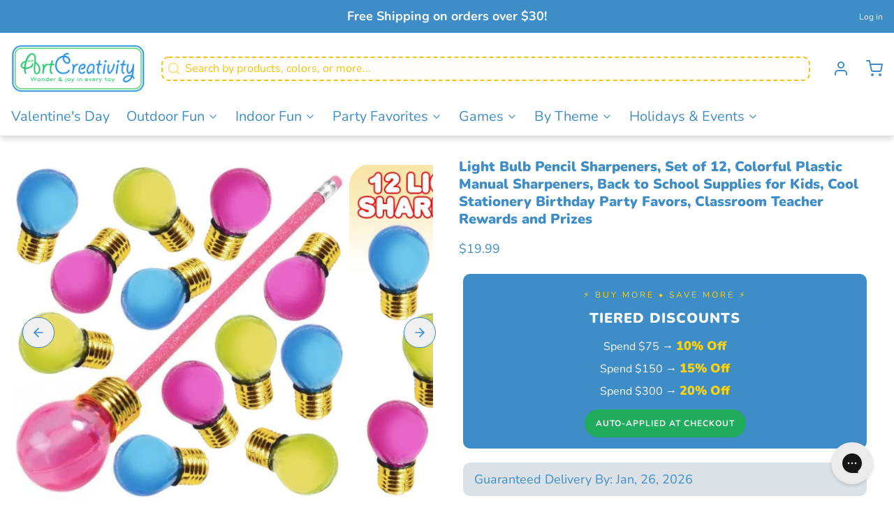

--- FILE ---
content_type: text/html; charset=utf-8
request_url: https://artcreativity.com/products/artcreativity-light-bulb-pencil-sharpeners-set-of-12-colorful-plastic-manual-sharpeners-back-to-school-supplies-for-kids-cool-stationery-birthday-party-favors-classroom-teacher-rewards-and-prizes
body_size: 85627
content:
<!DOCTYPE html>
<html 
  class="min-h-[100vh]"
  lang="en"
  x-data="app()" 
  x-init="
    handleSharedCart(); 
    updateCart(false);">

  <head>
 
<!-- snippets/theme__meta.liquid -->


<meta charset='utf-8'>
<meta name="viewport" content="width=device-width, initial-scale=1, maximum-scale=5"><title>Light Bulb Pencil Sharpeners, Set of 12, Colorful Plastic Manual Sharp · Art Creativity</title><link href='https://artcreativity.com/products/artcreativity-light-bulb-pencil-sharpeners-set-of-12-colorful-plastic-manual-sharpeners-back-to-school-supplies-for-kids-cool-stationery-birthday-party-favors-classroom-teacher-rewards-and-prizes' rel='canonical'>

  <link href="//artcreativity.com/cdn/shop/files/A_logo.png?crop=center&height=180&v=1678305534&width=180" rel="apple-touch-icon" sizes="180x180">
  <link href="//artcreativity.com/cdn/shop/files/A_logo.png?crop=center&height=32&v=1678305534&width=32" rel="icon" type="image/png" sizes="32x32">

<meta name="msapplication-TileColor" content="#ffffff">
<meta name="theme-color" content="#addcb5">
<meta name="description" content="SHARPEN AS YOU SMILE: Get the best bang for your buck as you make all those kiddos giggle in glee. This pack includes a set of 12 light bulb pencil sharpeners. Perfect as back-to-school or office supplies, these fun sharpeners brighten up any day. ASSORTMENT OF COLORS: The variety of colors is what really makes these s" />

<meta property="og:url" content="https://artcreativity.com/products/artcreativity-light-bulb-pencil-sharpeners-set-of-12-colorful-plastic-manual-sharpeners-back-to-school-supplies-for-kids-cool-stationery-birthday-party-favors-classroom-teacher-rewards-and-prizes">
<meta property="og:site_name" content="Art Creativity">
<meta property="og:type" content="product">
<meta property="og:title" content="Light Bulb Pencil Sharpeners, Set of 12, Colorful Plastic Manual Sharpeners, Back to School Supplies for Kids, Cool Stationery Birthday Party Favors, Classroom Teacher Rewards and Prizes">
<meta property="og:description" content="SHARPEN AS YOU SMILE: Get the best bang for your buck as you make all those kiddos giggle in glee. This pack includes a set of 12 light bulb pencil sharpeners. Perfect as back-to-school or office supplies, these fun sharpeners brighten up any day. ASSORTMENT OF COLORS: The variety of colors is what really makes these s"><meta property="og:image" content="http://artcreativity.com/cdn/shop/products/medium_608154a3-d487-417c-bd09-1b1e50aa3794.jpg?v=1753741272">
  <meta property="og:image:secure_url" content="https://artcreativity.com/cdn/shop/products/medium_608154a3-d487-417c-bd09-1b1e50aa3794.jpg?v=1753741272">
  <meta property="og:image:width" content="988">
  <meta property="og:image:height" content="979"><meta property="og:price:amount" content="19.99">
  <meta property="og:price:currency" content="USD">
<meta name="twitter:title" content="Light Bulb Pencil Sharpeners, Set of 12, Colorful Plastic Manual Sharpeners, Back to School Supplies for Kids, Cool Stationery Birthday Party Favors, Classroom Teacher Rewards and Prizes">
<meta name="twitter:site" content="" />
<meta name="twitter:description" content="SHARPEN AS YOU SMILE: Get the best bang for your buck as you make all those kiddos giggle in glee. This pack includes a set of 12 light bulb pencil sharpeners. Perfect as back-to-school or office supplies, these fun sharpeners brighten up any day. ASSORTMENT OF COLORS: The variety of colors is what really makes these s">
<meta name="twitter:card" content="summary_large_image">

    <link rel="preconnect" href="https://cdn.shopify.com" crossorigin><link rel="preconnect" href="https://fonts.shopifycdn.com" crossorigin><link rel="preload" as="font" href="//artcreativity.com/cdn/fonts/nunito/nunito_n4.fc49103dc396b42cae9460289072d384b6c6eb63.woff2" type="font/woff2" crossorigin><link rel="preload" as="font" href="//artcreativity.com/cdn/fonts/nunito/nunito_n9.29703ebe5c8d8fa1bc7f2dcb872bdf16cf7ff465.woff2" type="font/woff2" crossorigin><!-- snippets/theme__structured-data.liquid -->









  <meta itemprop="name" content="Light Bulb Pencil Sharpeners, Set of 12, Colorful Plastic Manual Sharpeners, Back to School Supplies for Kids, Cool Stationery Birthday Party Favors, Classroom Teacher Rewards and Prizes">
  <meta itemprop="url" content="https://artcreativity.com/products/artcreativity-light-bulb-pencil-sharpeners-set-of-12-colorful-plastic-manual-sharpeners-back-to-school-supplies-for-kids-cool-stationery-birthday-party-favors-classroom-teacher-rewards-and-prizes">
  <meta itemprop="brand" content="Art Creativity">
  <meta itemprop="image" content="https://artcreativity.com/cdn/shop/products/medium_608154a3-d487-417c-bd09-1b1e50aa3794.jpg?v=1753741272">
  <meta itemprop="description" content="
SHARPEN AS YOU SMILE: Get the best bang for your buck as you make all those kiddos giggle in glee. This pack includes a set of 12 light bulb pencil sharpeners. Perfect as back-to-school or office supplies, these fun sharpeners brighten up any day.
ASSORTMENT OF COLORS: The variety of colors is what really makes these sharpeners a cut above the rest. Every set includes an assortment of pink, blue, yellow, and green pencil sharpeners that both boys and girls will love. (Assortment may vary)
PERFECTLY SIZED: Light up when you use this light bulb pencil sharpener! Our fun school supplies are made of plastic and high-quality metal. The light bulb sharpener measure 2.5”, making them the perfect size to fit in pencil pouches and pockets.
GREAT PERFORMANCE: Get high-quality school supplies that get the job done. These pencil sharpeners leave a fine tip in their wake with no rough or jagged edges. Whether it’s a no.2 or colored pencil you’re sharpening, you’re guaranteed of great results.
COOL TREATS AND GIFTS: Dish these out as birthday party favors and goody bag fillers both boys and girls will love. They also make fun classroom prizes, teacher rewards to recognize your star students, good behavior incentives, and awesome contest or carnival prizes.
"><script type="application/ld+json">
    {
      "@context": "http://schema.org/",
      "@type": "Product",
      "name": "Light Bulb Pencil Sharpeners, Set of 12, Colorful Plastic Manual Sharpeners, Back to School Supplies for Kids, Cool Stationery Birthday Party Favors, Classroom Teacher Rewards and Prizes",
      "url": "https:\/\/artcreativity.com\/products\/artcreativity-light-bulb-pencil-sharpeners-set-of-12-colorful-plastic-manual-sharpeners-back-to-school-supplies-for-kids-cool-stationery-birthday-party-favors-classroom-teacher-rewards-and-prizes",
      "image": [
          "https:\/\/artcreativity.com\/cdn\/shop\/products\/medium_608154a3-d487-417c-bd09-1b1e50aa3794.jpg?v=1753741272\u0026width=1920"
        ],
      "description": "\nSHARPEN AS YOU SMILE: Get the best bang for your buck as you make all those kiddos giggle in glee. This pack includes a set of 12 light bulb pencil sharpeners. Perfect as back-to-school or office supplies, these fun sharpeners brighten up any day.\nASSORTMENT OF COLORS: The variety of colors is what really makes these sharpeners a cut above the rest. Every set includes an assortment of pink, blue, yellow, and green pencil sharpeners that both boys and girls will love. (Assortment may vary)\nPERFECTLY SIZED: Light up when you use this light bulb pencil sharpener! Our fun school supplies are made of plastic and high-quality metal. The light bulb sharpener measure 2.5”, making them the perfect size to fit in pencil pouches and pockets.\nGREAT PERFORMANCE: Get high-quality school supplies that get the job done. These pencil sharpeners leave a fine tip in their wake with no rough or jagged edges. Whether it’s a no.2 or colored pencil you’re sharpening, you’re guaranteed of great results.\nCOOL TREATS AND GIFTS: Dish these out as birthday party favors and goody bag fillers both boys and girls will love. They also make fun classroom prizes, teacher rewards to recognize your star students, good behavior incentives, and awesome contest or carnival prizes.\n",
      "sku": "AC-2591",
      "brand": {
        "@type": "Brand",
        "name": "Art Creativity"
      },
      "offers": [{
            "@type" : "Offer","sku": "AC-2591","availability" : "http://schema.org/InStock",
            "price" : 19.99,
            "priceCurrency" : "USD",
            "url" : "https:\/\/artcreativity.com\/products\/artcreativity-light-bulb-pencil-sharpeners-set-of-12-colorful-plastic-manual-sharpeners-back-to-school-supplies-for-kids-cool-stationery-birthday-party-favors-classroom-teacher-rewards-and-prizes?variant=42554000638171"
          }]
    }
  </script>
  
  <script type="application/ld+json">
    {
      "@context": "https://schema.org",
      "@type": "BreadcrumbList",
      "itemListElement": [{
        "@type": "ListItem",
        "position": 1,
        "name": "Home",
        "item": "https://artcreativity.com"
      },{
        "@type": "ListItem",
        "position": 2,
        "name": "Categories",
        "item": "https://artcreativity.com/collections"
      },{
        "@type": "ListItem",
        "position": 3,
        "name": "Products",
        "item": "https://artcreativity.com/collections/all"
      },{
        "@type": "ListItem",
        "position": 4,
        "name": "Light Bulb Pencil Sharpeners, Set of 12, Colorful Plastic Manual Sharpeners, Back to School Supplies for Kids, Cool Stationery Birthday Party Favors, Classroom Teacher Rewards and Prizes"
      }]
    }
  </script>



    <!-- snippets/theme__styles.liquid -->


<noscript><style>
  .js\:animation.opacity-0 {
    opacity: 100 !important;
  }
  .js\:animation.translate-y-4,
  .js\:animation.translate-y-8 {
    transform: translateY(0px) !important;
  }
  .no-js--hide {
    display: none !important;
  }
  .no-js--block {
    display: block !important;
  }
 
</style></noscript>

<style data-shopify>

  @font-face {
  font-family: Nunito;
  font-weight: 400;
  font-style: normal;
  font-display: swap;
  src: url("//artcreativity.com/cdn/fonts/nunito/nunito_n4.fc49103dc396b42cae9460289072d384b6c6eb63.woff2") format("woff2"),
       url("//artcreativity.com/cdn/fonts/nunito/nunito_n4.5d26d13beeac3116db2479e64986cdeea4c8fbdd.woff") format("woff");
}

  @font-face {
  font-family: Nunito;
  font-weight: 700;
  font-style: normal;
  font-display: swap;
  src: url("//artcreativity.com/cdn/fonts/nunito/nunito_n7.37cf9b8cf43b3322f7e6e13ad2aad62ab5dc9109.woff2") format("woff2"),
       url("//artcreativity.com/cdn/fonts/nunito/nunito_n7.45cfcfadc6630011252d54d5f5a2c7c98f60d5de.woff") format("woff");
}

  @font-face {
  font-family: Nunito;
  font-weight: 400;
  font-style: italic;
  font-display: swap;
  src: url("//artcreativity.com/cdn/fonts/nunito/nunito_i4.fd53bf99043ab6c570187ed42d1b49192135de96.woff2") format("woff2"),
       url("//artcreativity.com/cdn/fonts/nunito/nunito_i4.cb3876a003a73aaae5363bb3e3e99d45ec598cc6.woff") format("woff");
}

  @font-face {
  font-family: Nunito;
  font-weight: 700;
  font-style: italic;
  font-display: swap;
  src: url("//artcreativity.com/cdn/fonts/nunito/nunito_i7.3f8ba2027bc9ceb1b1764ecab15bae73f86c4632.woff2") format("woff2"),
       url("//artcreativity.com/cdn/fonts/nunito/nunito_i7.82bfb5f86ec77ada3c9f660da22064c2e46e1469.woff") format("woff");
}

  @font-face {
  font-family: Nunito;
  font-weight: 900;
  font-style: normal;
  font-display: swap;
  src: url("//artcreativity.com/cdn/fonts/nunito/nunito_n9.29703ebe5c8d8fa1bc7f2dcb872bdf16cf7ff465.woff2") format("woff2"),
       url("//artcreativity.com/cdn/fonts/nunito/nunito_n9.37c60d6be0d57e3635735f5fdd179e5283d59f56.woff") format("woff");
}

  @font-face {
  font-family: Nunito;
  font-weight: 400;
  font-style: normal;
  font-display: swap;
  src: url("//artcreativity.com/cdn/fonts/nunito/nunito_n4.fc49103dc396b42cae9460289072d384b6c6eb63.woff2") format("woff2"),
       url("//artcreativity.com/cdn/fonts/nunito/nunito_n4.5d26d13beeac3116db2479e64986cdeea4c8fbdd.woff") format("woff");
}


  :root {
    --color__bg-body-light: #ffffff;
    --color__bg-overlay-light-1: #f0f0f0;
    --color__bg-overlay-light-2: #e0e0e0;
    --color__bg-overlay-light-3: #c2c2c2;

    --color__text-light: #3f8dc7;
    --color__link-light: #3f8dc7;

    --color__text-dark: #f9c326;

    --color__border-divider-light-1: #ffffff;
    --color__border-divider-light-2: #d9d9d9;
    --color__border-divider-light-3: #b3b3b3;
    --color__border-selected-light-1: #8c8c8c;
    --color__border-selected-light-2: #666666;

    --color-primary-button-background-light: #3f8dc7;
    --color-primary-button-border-light: #3f8dc7;
    --color-primary-button-text-light: #fafafa;

    --color-secondary-button-background-light: #20ab5d;
    --color-secondary-button-border-light: #20ab5d;
    --color-secondary-button-text-light: #ffffff;

    --color-tertiary-button-background-light: #fdd311;
    --color-tertiary-button-border-light: #fdd311;
    --color-tertiary-button-text-light: #3f8dc7;

    --color-neutral-button-background-light: #dae2e7;
    --color-neutral-button-border-light: #dae2e7;
    --color-neutral-button-text-light: #3f8dc7;

    --color-plain-button-background-light: #f0f0f0;
    --color-plain-button-border-light: #f0f0f0;
    --color-plain-button-text-light: #3f8dc7;

    --sizes-border-button-radius: 50px;
    --sizes-border-input-radius: 10px;
    --sizes-border-element-radius: 8px;
    --sizes-border-width: 1px;
    --sizes-gap-width: 20px;

    --type-font-body-family: Nunito, sans-serif;
    --type-font-body-style: normal;
    --type-font-body-weight: 400;
    --type-font-header-family: Nunito, sans-serif;
    --type-font-header-style: normal;
    --type-font-header-weight: 900;
    --type-font-nav-family: Nunito, sans-serif;
    --type-font-nav-style: normal;
    --type-font-nav-weight: 400;
    --type-font-base-size: 16px;
    --type-button-capiliziation: ;
  }
</style>

    


  <link href="//artcreativity.com/cdn/shop/t/18/assets/styles-a1775376.css" rel="stylesheet" type="text/css" media="all" />


    <link href="//artcreativity.com/cdn/shop/t/18/assets/newstyle.css?v=35743831621593182991764336663" rel="stylesheet" type="text/css" media="all" />
    <script>window.performance && window.performance.mark && window.performance.mark('shopify.content_for_header.start');</script><meta name="google-site-verification" content="IXYvx3bp-VqDYoD1bVTcynPG_c_aX0I3uGU1ULJnuO8">
<meta name="facebook-domain-verification" content="nobkmqain2xqn4x2mimb8vdd8tlb7c">
<meta id="shopify-digital-wallet" name="shopify-digital-wallet" content="/63413059803/digital_wallets/dialog">
<meta name="shopify-checkout-api-token" content="b2041fce5e583f0a0831710605bf4f08">
<meta id="in-context-paypal-metadata" data-shop-id="63413059803" data-venmo-supported="false" data-environment="production" data-locale="en_US" data-paypal-v4="true" data-currency="USD">
<link rel="alternate" type="application/json+oembed" href="https://artcreativity.com/products/artcreativity-light-bulb-pencil-sharpeners-set-of-12-colorful-plastic-manual-sharpeners-back-to-school-supplies-for-kids-cool-stationery-birthday-party-favors-classroom-teacher-rewards-and-prizes.oembed">
<script async="async" src="/checkouts/internal/preloads.js?locale=en-US"></script>
<link rel="preconnect" href="https://shop.app" crossorigin="anonymous">
<script async="async" src="https://shop.app/checkouts/internal/preloads.js?locale=en-US&shop_id=63413059803" crossorigin="anonymous"></script>
<script id="apple-pay-shop-capabilities" type="application/json">{"shopId":63413059803,"countryCode":"US","currencyCode":"USD","merchantCapabilities":["supports3DS"],"merchantId":"gid:\/\/shopify\/Shop\/63413059803","merchantName":"Art Creativity","requiredBillingContactFields":["postalAddress","email"],"requiredShippingContactFields":["postalAddress","email"],"shippingType":"shipping","supportedNetworks":["visa","masterCard","amex","discover","elo","jcb"],"total":{"type":"pending","label":"Art Creativity","amount":"1.00"},"shopifyPaymentsEnabled":true,"supportsSubscriptions":true}</script>
<script id="shopify-features" type="application/json">{"accessToken":"b2041fce5e583f0a0831710605bf4f08","betas":["rich-media-storefront-analytics"],"domain":"artcreativity.com","predictiveSearch":true,"shopId":63413059803,"locale":"en"}</script>
<script>var Shopify = Shopify || {};
Shopify.shop = "artcreativity-test.myshopify.com";
Shopify.locale = "en";
Shopify.currency = {"active":"USD","rate":"1.0"};
Shopify.country = "US";
Shopify.theme = {"name":"Paper - Blynk V2","id":139703517403,"schema_name":"Paper","schema_version":"6.1.6","theme_store_id":1662,"role":"main"};
Shopify.theme.handle = "null";
Shopify.theme.style = {"id":null,"handle":null};
Shopify.cdnHost = "artcreativity.com/cdn";
Shopify.routes = Shopify.routes || {};
Shopify.routes.root = "/";</script>
<script type="module">!function(o){(o.Shopify=o.Shopify||{}).modules=!0}(window);</script>
<script>!function(o){function n(){var o=[];function n(){o.push(Array.prototype.slice.apply(arguments))}return n.q=o,n}var t=o.Shopify=o.Shopify||{};t.loadFeatures=n(),t.autoloadFeatures=n()}(window);</script>
<script>
  window.ShopifyPay = window.ShopifyPay || {};
  window.ShopifyPay.apiHost = "shop.app\/pay";
  window.ShopifyPay.redirectState = null;
</script>
<script id="shop-js-analytics" type="application/json">{"pageType":"product"}</script>
<script defer="defer" async type="module" src="//artcreativity.com/cdn/shopifycloud/shop-js/modules/v2/client.init-shop-cart-sync_BApSsMSl.en.esm.js"></script>
<script defer="defer" async type="module" src="//artcreativity.com/cdn/shopifycloud/shop-js/modules/v2/chunk.common_CBoos6YZ.esm.js"></script>
<script type="module">
  await import("//artcreativity.com/cdn/shopifycloud/shop-js/modules/v2/client.init-shop-cart-sync_BApSsMSl.en.esm.js");
await import("//artcreativity.com/cdn/shopifycloud/shop-js/modules/v2/chunk.common_CBoos6YZ.esm.js");

  window.Shopify.SignInWithShop?.initShopCartSync?.({"fedCMEnabled":true,"windoidEnabled":true});

</script>
<script defer="defer" async type="module" src="//artcreativity.com/cdn/shopifycloud/shop-js/modules/v2/client.payment-terms_BHOWV7U_.en.esm.js"></script>
<script defer="defer" async type="module" src="//artcreativity.com/cdn/shopifycloud/shop-js/modules/v2/chunk.common_CBoos6YZ.esm.js"></script>
<script defer="defer" async type="module" src="//artcreativity.com/cdn/shopifycloud/shop-js/modules/v2/chunk.modal_Bu1hFZFC.esm.js"></script>
<script type="module">
  await import("//artcreativity.com/cdn/shopifycloud/shop-js/modules/v2/client.payment-terms_BHOWV7U_.en.esm.js");
await import("//artcreativity.com/cdn/shopifycloud/shop-js/modules/v2/chunk.common_CBoos6YZ.esm.js");
await import("//artcreativity.com/cdn/shopifycloud/shop-js/modules/v2/chunk.modal_Bu1hFZFC.esm.js");

  
</script>
<script>
  window.Shopify = window.Shopify || {};
  if (!window.Shopify.featureAssets) window.Shopify.featureAssets = {};
  window.Shopify.featureAssets['shop-js'] = {"shop-cart-sync":["modules/v2/client.shop-cart-sync_DJczDl9f.en.esm.js","modules/v2/chunk.common_CBoos6YZ.esm.js"],"init-fed-cm":["modules/v2/client.init-fed-cm_BzwGC0Wi.en.esm.js","modules/v2/chunk.common_CBoos6YZ.esm.js"],"init-windoid":["modules/v2/client.init-windoid_BS26ThXS.en.esm.js","modules/v2/chunk.common_CBoos6YZ.esm.js"],"shop-cash-offers":["modules/v2/client.shop-cash-offers_DthCPNIO.en.esm.js","modules/v2/chunk.common_CBoos6YZ.esm.js","modules/v2/chunk.modal_Bu1hFZFC.esm.js"],"shop-button":["modules/v2/client.shop-button_D_JX508o.en.esm.js","modules/v2/chunk.common_CBoos6YZ.esm.js"],"init-shop-email-lookup-coordinator":["modules/v2/client.init-shop-email-lookup-coordinator_DFwWcvrS.en.esm.js","modules/v2/chunk.common_CBoos6YZ.esm.js"],"shop-toast-manager":["modules/v2/client.shop-toast-manager_tEhgP2F9.en.esm.js","modules/v2/chunk.common_CBoos6YZ.esm.js"],"shop-login-button":["modules/v2/client.shop-login-button_DwLgFT0K.en.esm.js","modules/v2/chunk.common_CBoos6YZ.esm.js","modules/v2/chunk.modal_Bu1hFZFC.esm.js"],"avatar":["modules/v2/client.avatar_BTnouDA3.en.esm.js"],"init-shop-cart-sync":["modules/v2/client.init-shop-cart-sync_BApSsMSl.en.esm.js","modules/v2/chunk.common_CBoos6YZ.esm.js"],"pay-button":["modules/v2/client.pay-button_BuNmcIr_.en.esm.js","modules/v2/chunk.common_CBoos6YZ.esm.js"],"init-shop-for-new-customer-accounts":["modules/v2/client.init-shop-for-new-customer-accounts_DrjXSI53.en.esm.js","modules/v2/client.shop-login-button_DwLgFT0K.en.esm.js","modules/v2/chunk.common_CBoos6YZ.esm.js","modules/v2/chunk.modal_Bu1hFZFC.esm.js"],"init-customer-accounts-sign-up":["modules/v2/client.init-customer-accounts-sign-up_TlVCiykN.en.esm.js","modules/v2/client.shop-login-button_DwLgFT0K.en.esm.js","modules/v2/chunk.common_CBoos6YZ.esm.js","modules/v2/chunk.modal_Bu1hFZFC.esm.js"],"shop-follow-button":["modules/v2/client.shop-follow-button_C5D3XtBb.en.esm.js","modules/v2/chunk.common_CBoos6YZ.esm.js","modules/v2/chunk.modal_Bu1hFZFC.esm.js"],"checkout-modal":["modules/v2/client.checkout-modal_8TC_1FUY.en.esm.js","modules/v2/chunk.common_CBoos6YZ.esm.js","modules/v2/chunk.modal_Bu1hFZFC.esm.js"],"init-customer-accounts":["modules/v2/client.init-customer-accounts_C0Oh2ljF.en.esm.js","modules/v2/client.shop-login-button_DwLgFT0K.en.esm.js","modules/v2/chunk.common_CBoos6YZ.esm.js","modules/v2/chunk.modal_Bu1hFZFC.esm.js"],"lead-capture":["modules/v2/client.lead-capture_Cq0gfm7I.en.esm.js","modules/v2/chunk.common_CBoos6YZ.esm.js","modules/v2/chunk.modal_Bu1hFZFC.esm.js"],"shop-login":["modules/v2/client.shop-login_BmtnoEUo.en.esm.js","modules/v2/chunk.common_CBoos6YZ.esm.js","modules/v2/chunk.modal_Bu1hFZFC.esm.js"],"payment-terms":["modules/v2/client.payment-terms_BHOWV7U_.en.esm.js","modules/v2/chunk.common_CBoos6YZ.esm.js","modules/v2/chunk.modal_Bu1hFZFC.esm.js"]};
</script>
<script>(function() {
  var isLoaded = false;
  function asyncLoad() {
    if (isLoaded) return;
    isLoaded = true;
    var urls = ["https:\/\/config.gorgias.chat\/bundle-loader\/01GYCCD34WNE8J81PE33ZEXKKG?source=shopify1click\u0026shop=artcreativity-test.myshopify.com","https:\/\/storage.nfcube.com\/instafeed-338e888e33039431f4d5dbb80e0bce71.js?shop=artcreativity-test.myshopify.com","https:\/\/cdn.9gtb.com\/loader.js?g_cvt_id=52d6d9c0-0060-4f32-a459-2701995cdef5\u0026shop=artcreativity-test.myshopify.com"];
    for (var i = 0; i < urls.length; i++) {
      var s = document.createElement('script');
      s.type = 'text/javascript';
      s.async = true;
      s.src = urls[i];
      var x = document.getElementsByTagName('script')[0];
      x.parentNode.insertBefore(s, x);
    }
  };
  if(window.attachEvent) {
    window.attachEvent('onload', asyncLoad);
  } else {
    window.addEventListener('load', asyncLoad, false);
  }
})();</script>
<script id="__st">var __st={"a":63413059803,"offset":-18000,"reqid":"2830c97f-bbcb-4cb1-b1f2-17641da60aef-1768910703","pageurl":"artcreativity.com\/products\/artcreativity-light-bulb-pencil-sharpeners-set-of-12-colorful-plastic-manual-sharpeners-back-to-school-supplies-for-kids-cool-stationery-birthday-party-favors-classroom-teacher-rewards-and-prizes","u":"5f915dbbe4f7","p":"product","rtyp":"product","rid":7564014485723};</script>
<script>window.ShopifyPaypalV4VisibilityTracking = true;</script>
<script id="captcha-bootstrap">!function(){'use strict';const t='contact',e='account',n='new_comment',o=[[t,t],['blogs',n],['comments',n],[t,'customer']],c=[[e,'customer_login'],[e,'guest_login'],[e,'recover_customer_password'],[e,'create_customer']],r=t=>t.map((([t,e])=>`form[action*='/${t}']:not([data-nocaptcha='true']) input[name='form_type'][value='${e}']`)).join(','),a=t=>()=>t?[...document.querySelectorAll(t)].map((t=>t.form)):[];function s(){const t=[...o],e=r(t);return a(e)}const i='password',u='form_key',d=['recaptcha-v3-token','g-recaptcha-response','h-captcha-response',i],f=()=>{try{return window.sessionStorage}catch{return}},m='__shopify_v',_=t=>t.elements[u];function p(t,e,n=!1){try{const o=window.sessionStorage,c=JSON.parse(o.getItem(e)),{data:r}=function(t){const{data:e,action:n}=t;return t[m]||n?{data:e,action:n}:{data:t,action:n}}(c);for(const[e,n]of Object.entries(r))t.elements[e]&&(t.elements[e].value=n);n&&o.removeItem(e)}catch(o){console.error('form repopulation failed',{error:o})}}const l='form_type',E='cptcha';function T(t){t.dataset[E]=!0}const w=window,h=w.document,L='Shopify',v='ce_forms',y='captcha';let A=!1;((t,e)=>{const n=(g='f06e6c50-85a8-45c8-87d0-21a2b65856fe',I='https://cdn.shopify.com/shopifycloud/storefront-forms-hcaptcha/ce_storefront_forms_captcha_hcaptcha.v1.5.2.iife.js',D={infoText:'Protected by hCaptcha',privacyText:'Privacy',termsText:'Terms'},(t,e,n)=>{const o=w[L][v],c=o.bindForm;if(c)return c(t,g,e,D).then(n);var r;o.q.push([[t,g,e,D],n]),r=I,A||(h.body.append(Object.assign(h.createElement('script'),{id:'captcha-provider',async:!0,src:r})),A=!0)});var g,I,D;w[L]=w[L]||{},w[L][v]=w[L][v]||{},w[L][v].q=[],w[L][y]=w[L][y]||{},w[L][y].protect=function(t,e){n(t,void 0,e),T(t)},Object.freeze(w[L][y]),function(t,e,n,w,h,L){const[v,y,A,g]=function(t,e,n){const i=e?o:[],u=t?c:[],d=[...i,...u],f=r(d),m=r(i),_=r(d.filter((([t,e])=>n.includes(e))));return[a(f),a(m),a(_),s()]}(w,h,L),I=t=>{const e=t.target;return e instanceof HTMLFormElement?e:e&&e.form},D=t=>v().includes(t);t.addEventListener('submit',(t=>{const e=I(t);if(!e)return;const n=D(e)&&!e.dataset.hcaptchaBound&&!e.dataset.recaptchaBound,o=_(e),c=g().includes(e)&&(!o||!o.value);(n||c)&&t.preventDefault(),c&&!n&&(function(t){try{if(!f())return;!function(t){const e=f();if(!e)return;const n=_(t);if(!n)return;const o=n.value;o&&e.removeItem(o)}(t);const e=Array.from(Array(32),(()=>Math.random().toString(36)[2])).join('');!function(t,e){_(t)||t.append(Object.assign(document.createElement('input'),{type:'hidden',name:u})),t.elements[u].value=e}(t,e),function(t,e){const n=f();if(!n)return;const o=[...t.querySelectorAll(`input[type='${i}']`)].map((({name:t})=>t)),c=[...d,...o],r={};for(const[a,s]of new FormData(t).entries())c.includes(a)||(r[a]=s);n.setItem(e,JSON.stringify({[m]:1,action:t.action,data:r}))}(t,e)}catch(e){console.error('failed to persist form',e)}}(e),e.submit())}));const S=(t,e)=>{t&&!t.dataset[E]&&(n(t,e.some((e=>e===t))),T(t))};for(const o of['focusin','change'])t.addEventListener(o,(t=>{const e=I(t);D(e)&&S(e,y())}));const B=e.get('form_key'),M=e.get(l),P=B&&M;t.addEventListener('DOMContentLoaded',(()=>{const t=y();if(P)for(const e of t)e.elements[l].value===M&&p(e,B);[...new Set([...A(),...v().filter((t=>'true'===t.dataset.shopifyCaptcha))])].forEach((e=>S(e,t)))}))}(h,new URLSearchParams(w.location.search),n,t,e,['guest_login'])})(!0,!0)}();</script>
<script integrity="sha256-4kQ18oKyAcykRKYeNunJcIwy7WH5gtpwJnB7kiuLZ1E=" data-source-attribution="shopify.loadfeatures" defer="defer" src="//artcreativity.com/cdn/shopifycloud/storefront/assets/storefront/load_feature-a0a9edcb.js" crossorigin="anonymous"></script>
<script crossorigin="anonymous" defer="defer" src="//artcreativity.com/cdn/shopifycloud/storefront/assets/shopify_pay/storefront-65b4c6d7.js?v=20250812"></script>
<script data-source-attribution="shopify.dynamic_checkout.dynamic.init">var Shopify=Shopify||{};Shopify.PaymentButton=Shopify.PaymentButton||{isStorefrontPortableWallets:!0,init:function(){window.Shopify.PaymentButton.init=function(){};var t=document.createElement("script");t.src="https://artcreativity.com/cdn/shopifycloud/portable-wallets/latest/portable-wallets.en.js",t.type="module",document.head.appendChild(t)}};
</script>
<script data-source-attribution="shopify.dynamic_checkout.buyer_consent">
  function portableWalletsHideBuyerConsent(e){var t=document.getElementById("shopify-buyer-consent"),n=document.getElementById("shopify-subscription-policy-button");t&&n&&(t.classList.add("hidden"),t.setAttribute("aria-hidden","true"),n.removeEventListener("click",e))}function portableWalletsShowBuyerConsent(e){var t=document.getElementById("shopify-buyer-consent"),n=document.getElementById("shopify-subscription-policy-button");t&&n&&(t.classList.remove("hidden"),t.removeAttribute("aria-hidden"),n.addEventListener("click",e))}window.Shopify?.PaymentButton&&(window.Shopify.PaymentButton.hideBuyerConsent=portableWalletsHideBuyerConsent,window.Shopify.PaymentButton.showBuyerConsent=portableWalletsShowBuyerConsent);
</script>
<script>
  function portableWalletsCleanup(e){e&&e.src&&console.error("Failed to load portable wallets script "+e.src);var t=document.querySelectorAll("shopify-accelerated-checkout .shopify-payment-button__skeleton, shopify-accelerated-checkout-cart .wallet-cart-button__skeleton"),e=document.getElementById("shopify-buyer-consent");for(let e=0;e<t.length;e++)t[e].remove();e&&e.remove()}function portableWalletsNotLoadedAsModule(e){e instanceof ErrorEvent&&"string"==typeof e.message&&e.message.includes("import.meta")&&"string"==typeof e.filename&&e.filename.includes("portable-wallets")&&(window.removeEventListener("error",portableWalletsNotLoadedAsModule),window.Shopify.PaymentButton.failedToLoad=e,"loading"===document.readyState?document.addEventListener("DOMContentLoaded",window.Shopify.PaymentButton.init):window.Shopify.PaymentButton.init())}window.addEventListener("error",portableWalletsNotLoadedAsModule);
</script>

<script type="module" src="https://artcreativity.com/cdn/shopifycloud/portable-wallets/latest/portable-wallets.en.js" onError="portableWalletsCleanup(this)" crossorigin="anonymous"></script>
<script nomodule>
  document.addEventListener("DOMContentLoaded", portableWalletsCleanup);
</script>

<link id="shopify-accelerated-checkout-styles" rel="stylesheet" media="screen" href="https://artcreativity.com/cdn/shopifycloud/portable-wallets/latest/accelerated-checkout-backwards-compat.css" crossorigin="anonymous">
<style id="shopify-accelerated-checkout-cart">
        #shopify-buyer-consent {
  margin-top: 1em;
  display: inline-block;
  width: 100%;
}

#shopify-buyer-consent.hidden {
  display: none;
}

#shopify-subscription-policy-button {
  background: none;
  border: none;
  padding: 0;
  text-decoration: underline;
  font-size: inherit;
  cursor: pointer;
}

#shopify-subscription-policy-button::before {
  box-shadow: none;
}

      </style>

<script>window.performance && window.performance.mark && window.performance.mark('shopify.content_for_header.end');</script>
  
<script>
    
    
    
    
    var gsf_conversion_data = {page_type : 'product', event : 'view_item', data : {product_data : [{variant_id : 42554000638171, product_id : 7564014485723, name : "Light Bulb Pencil Sharpeners, Set of 12, Colorful Plastic Manual Sharpeners, Back to School Supplies for Kids, Cool Stationery Birthday Party Favors, Classroom Teacher Rewards and Prizes", price : "19.99", currency : "USD", sku : "AC-2591", brand : "Art Creativity", variant : "Default Title", category : "", quantity : "51" }], total_price : "19.99", shop_currency : "USD"}};
    
</script>

    <!-- Hotjar Tracking Code for Art Creativity -->
<script>
    (function(h,o,t,j,a,r){
        h.hj=h.hj||function(){(h.hj.q=h.hj.q||[]).push(arguments)};
        h._hjSettings={hjid:3751609,hjsv:6};
        a=o.getElementsByTagName('head')[0];
        r=o.createElement('script');r.async=1;
        r.src=t+h._hjSettings.hjid+j+h._hjSettings.hjsv;
        a.appendChild(r);
    })(window,document,'https://static.hotjar.com/c/hotjar-','.js?sv=');

     function toggleVisibility() {
/* document.getElementById('readmore').addEventListener('click', function() {*/
    var contentDiv = document.getElementById('fuldes');
    contentDiv.classList.toggle('expanded');
    /*if (contentDiv.classList.contains('expanded')) {
        this.textContent = 'Show Less';
    } else {
        this.textContent = 'Show More';
    }*/
/* }); */
     }
  function toggleVisibilitys() {
    var moreText = document.getElementById("descri");
    var button = document.querySelector(".readmore");
    if (moreText.style.display === "none") {
      moreText.style.display = "inline";
      button.textContent = "Read less";
    } else {
      moreText.style.display = "none";
      button.textContent = "Read more";
    }
  }
      function focusOnSecondInput() {
  var secondInput = document.getElementById("search-mobile");
  secondInput.focus();
}
</script>
    <style>
      svg.feather.feather-star {
    color: #20ab5d;
}
      span.type--smaller.type__nav.flex.items-center.gap-1, span.type--small.ml-1.opacity-75 {
    color: #20ab5d;
}
      a.jdgm-write-rev-link {
    border-radius: var(--sizes-border-button-radius);
}
      .starreviews, .starreviews:hover{text-decoration-line:none;}
      a.starreviews {
    border-radius: var(--sizes-border-button-radius);
    background-color: var(--color__bg-overlay-light-2);
    padding: 0px 10px 0 0;
}
      .starreviews span.inline-flex.align-middle.ml-1 {
    padding-bottom: 3px;
}
      .descr {
    /*max-height: 54px;*/
   width:100%;
    overflow: hidden;
    display: -webkit-box;
    -webkit-line-clamp: 3;
    -webkit-box-orient: vertical;
}
      .fuldes.expanded .descr {
  -webkit-line-clamp: 20;
}
      .expanded .readmore{
        display:none;
      }
      div#descri {
    line-height: 18px;
}
      .fuldes{
        line-height: 18px;
            padding-bottom: 10px;
      }
      span.readmore {
    line-height: 15px;
        text-decoration:underline;
}
      .descr:hover {
    cursor: pointer;
}
       section.grid h3 {
    display: -webkit-box;
    -webkit-box-orient: vertical;
    overflow: hidden;
    text-overflow: ellipsis;
    -webkit-line-clamp: 3;
}
@media (max-width:768px){
  .md\:hidden.flex.flex-wrap.items-center.py-2.window--wide {
    padding-bottom: 0;
}
.max-w-prose.js\:animation.animation-300.opacity-100 {
    display: block !important;
}
  .relative.min-h-\[\] {
    opacity:0;
    max-height:0px;
}
  #shopify-section-template--17361538711771__banner .no-js--hide.flex-grow.w-full.pt-2 {
   
    padding: 0 !important;
  }
.relative.min-h-\[\].z-10{
opacity:1;
  max-height:auto;
}
 section.grid h3 {
   
    -webkit-line-clamp: 4;
}

}
      button.readmore:focus {
    box-shadow: none;
    outline: 0px solid transparent;
    outline-offset: 0px;
}
      button.readmore{
    border: none;
    padding: 5px;
    margin-top: 5px;
      }
     div#readmore:hover {
    cursor: pointer;
}
      div#shopify-section-template--17361538711771__banner p {
    line-height: 17px;
        margin-top: 20px;
}
       div#shopify-section-template--17361538711771__banner #clamp-content {
      display: -webkit-box;
    -webkit-box-orient: vertical;
    overflow: hidden;
    text-overflow: ellipsis;
    -webkit-line-clamp: 2;}
      .expanded {
    -webkit-line-clamp: initial !important; /* This will show all content */
}
      li.type--small.inline-block.last\:after\:hidden.after\:content-\[\'\\00B7\'\] {
    display: none;
}
      a:hover {
    opacity: 1;
}
      input#search-mobile {
    border: 2px dashed #f0c419;
    color: #f0c419;
}
      </style>
    <link rel="preload" as="style" href="//artcreativity.com/cdn/shop/t/18/assets/newstyle.css?v=35743831621593182991764336663">

    <meta name="facebook-domain-verification" content="ikwskc3hzugbgtrbtugh8tlwcf3g2p" />

    <!-- Hotjar Tracking Code for artcreativity -->
<script>
    (function(h,o,t,j,a,r){
        h.hj=h.hj||function(){(h.hj.q=h.hj.q||[]).push(arguments)};
        h._hjSettings={hjid:6365080,hjsv:6};
        a=o.getElementsByTagName('head')[0];
        r=o.createElement('script');r.async=1;
        r.src=t+h._hjSettings.hjid+j+h._hjSettings.hjsv;
        a.appendChild(r);
    })(window,document,'https://static.hotjar.com/c/hotjar-','.js?sv=');
</script>
    
<!-- BEGIN app block: shopify://apps/judge-me-reviews/blocks/judgeme_core/61ccd3b1-a9f2-4160-9fe9-4fec8413e5d8 --><!-- Start of Judge.me Core -->






<link rel="dns-prefetch" href="https://cdnwidget.judge.me">
<link rel="dns-prefetch" href="https://cdn.judge.me">
<link rel="dns-prefetch" href="https://cdn1.judge.me">
<link rel="dns-prefetch" href="https://api.judge.me">

<script data-cfasync='false' class='jdgm-settings-script'>window.jdgmSettings={"pagination":5,"disable_web_reviews":false,"badge_no_review_text":"No reviews","badge_n_reviews_text":"{{ n }} review/reviews","hide_badge_preview_if_no_reviews":true,"badge_hide_text":false,"enforce_center_preview_badge":false,"widget_title":"Customer Reviews","widget_open_form_text":"Write a review","widget_close_form_text":"Cancel review","widget_refresh_page_text":"Refresh page","widget_summary_text":"Based on {{ number_of_reviews }} review/reviews","widget_no_review_text":"Be the first to write a review","widget_name_field_text":"Display name","widget_verified_name_field_text":"Verified Name (public)","widget_name_placeholder_text":"Display name","widget_required_field_error_text":"This field is required.","widget_email_field_text":"Email address","widget_verified_email_field_text":"Verified Email (private, can not be edited)","widget_email_placeholder_text":"Your email address","widget_email_field_error_text":"Please enter a valid email address.","widget_rating_field_text":"Rating","widget_review_title_field_text":"Review Title","widget_review_title_placeholder_text":"Give your review a title","widget_review_body_field_text":"Review content","widget_review_body_placeholder_text":"Start writing here...","widget_pictures_field_text":"Picture/Video (optional)","widget_submit_review_text":"Submit Review","widget_submit_verified_review_text":"Submit Verified Review","widget_submit_success_msg_with_auto_publish":"Thank you! Please refresh the page in a few moments to see your review. You can remove or edit your review by logging into \u003ca href='https://judge.me/login' target='_blank' rel='nofollow noopener'\u003eJudge.me\u003c/a\u003e","widget_submit_success_msg_no_auto_publish":"Thank you! Your review will be published as soon as it is approved by the shop admin. You can remove or edit your review by logging into \u003ca href='https://judge.me/login' target='_blank' rel='nofollow noopener'\u003eJudge.me\u003c/a\u003e","widget_show_default_reviews_out_of_total_text":"Showing {{ n_reviews_shown }} out of {{ n_reviews }} reviews.","widget_show_all_link_text":"Show all","widget_show_less_link_text":"Show less","widget_author_said_text":"{{ reviewer_name }} said:","widget_days_text":"{{ n }} days ago","widget_weeks_text":"{{ n }} week/weeks ago","widget_months_text":"{{ n }} month/months ago","widget_years_text":"{{ n }} year/years ago","widget_yesterday_text":"Yesterday","widget_today_text":"Today","widget_replied_text":"\u003e\u003e {{ shop_name }} replied:","widget_read_more_text":"Read more","widget_reviewer_name_as_initial":"","widget_rating_filter_color":"#fbcd0a","widget_rating_filter_see_all_text":"See all reviews","widget_sorting_most_recent_text":"Most Recent","widget_sorting_highest_rating_text":"Highest Rating","widget_sorting_lowest_rating_text":"Lowest Rating","widget_sorting_with_pictures_text":"Only Pictures","widget_sorting_most_helpful_text":"Most Helpful","widget_open_question_form_text":"Ask a question","widget_reviews_subtab_text":"Reviews","widget_questions_subtab_text":"Questions","widget_question_label_text":"Question","widget_answer_label_text":"Answer","widget_question_placeholder_text":"Write your question here","widget_submit_question_text":"Submit Question","widget_question_submit_success_text":"Thank you for your question! We will notify you once it gets answered.","verified_badge_text":"Verified","verified_badge_bg_color":"","verified_badge_text_color":"","verified_badge_placement":"left-of-reviewer-name","widget_review_max_height":"","widget_hide_border":false,"widget_social_share":false,"widget_thumb":false,"widget_review_location_show":false,"widget_location_format":"","all_reviews_include_out_of_store_products":true,"all_reviews_out_of_store_text":"(out of store)","all_reviews_pagination":100,"all_reviews_product_name_prefix_text":"about","enable_review_pictures":true,"enable_question_anwser":false,"widget_theme":"leex","review_date_format":"mm/dd/yyyy","default_sort_method":"most-recent","widget_product_reviews_subtab_text":"Product Reviews","widget_shop_reviews_subtab_text":"Shop Reviews","widget_other_products_reviews_text":"Reviews for other products","widget_store_reviews_subtab_text":"Store reviews","widget_no_store_reviews_text":"This store hasn't received any reviews yet","widget_web_restriction_product_reviews_text":"This product hasn't received any reviews yet","widget_no_items_text":"No items found","widget_show_more_text":"Show more","widget_write_a_store_review_text":"Write a Store Review","widget_other_languages_heading":"Reviews in Other Languages","widget_translate_review_text":"Translate review to {{ language }}","widget_translating_review_text":"Translating...","widget_show_original_translation_text":"Show original ({{ language }})","widget_translate_review_failed_text":"Review couldn't be translated.","widget_translate_review_retry_text":"Retry","widget_translate_review_try_again_later_text":"Try again later","show_product_url_for_grouped_product":false,"widget_sorting_pictures_first_text":"Pictures First","show_pictures_on_all_rev_page_mobile":true,"show_pictures_on_all_rev_page_desktop":true,"floating_tab_hide_mobile_install_preference":false,"floating_tab_button_name":"★ Reviews","floating_tab_title":"Let customers speak for us","floating_tab_button_color":"","floating_tab_button_background_color":"","floating_tab_url":"","floating_tab_url_enabled":false,"floating_tab_tab_style":"text","all_reviews_text_badge_text":"Customers rate us {{ shop.metafields.judgeme.all_reviews_rating | round: 1 }}/5 based on {{ shop.metafields.judgeme.all_reviews_count }} reviews.","all_reviews_text_badge_text_branded_style":"{{ shop.metafields.judgeme.all_reviews_rating | round: 1 }} out of 5 stars based on {{ shop.metafields.judgeme.all_reviews_count }} reviews","is_all_reviews_text_badge_a_link":false,"show_stars_for_all_reviews_text_badge":false,"all_reviews_text_badge_url":"","all_reviews_text_style":"branded","all_reviews_text_color_style":"judgeme_brand_color","all_reviews_text_color":"#108474","all_reviews_text_show_jm_brand":true,"featured_carousel_show_header":true,"featured_carousel_title":"Let customers speak for us","testimonials_carousel_title":"Customers are saying","videos_carousel_title":"Real customer stories","cards_carousel_title":"Customers are saying","featured_carousel_count_text":"from {{ n }} reviews","featured_carousel_add_link_to_all_reviews_page":false,"featured_carousel_url":"","featured_carousel_show_images":true,"featured_carousel_autoslide_interval":5,"featured_carousel_arrows_on_the_sides":false,"featured_carousel_height":250,"featured_carousel_width":80,"featured_carousel_image_size":0,"featured_carousel_image_height":250,"featured_carousel_arrow_color":"#eeeeee","verified_count_badge_style":"branded","verified_count_badge_orientation":"horizontal","verified_count_badge_color_style":"judgeme_brand_color","verified_count_badge_color":"#108474","is_verified_count_badge_a_link":false,"verified_count_badge_url":"","verified_count_badge_show_jm_brand":true,"widget_rating_preset_default":5,"widget_first_sub_tab":"product-reviews","widget_show_histogram":true,"widget_histogram_use_custom_color":false,"widget_pagination_use_custom_color":false,"widget_star_use_custom_color":false,"widget_verified_badge_use_custom_color":false,"widget_write_review_use_custom_color":false,"picture_reminder_submit_button":"Upload Pictures","enable_review_videos":false,"mute_video_by_default":false,"widget_sorting_videos_first_text":"Videos First","widget_review_pending_text":"Pending","featured_carousel_items_for_large_screen":3,"social_share_options_order":"Facebook,Twitter","remove_microdata_snippet":false,"disable_json_ld":false,"enable_json_ld_products":true,"preview_badge_show_question_text":false,"preview_badge_no_question_text":"No questions","preview_badge_n_question_text":"{{ number_of_questions }} question/questions","qa_badge_show_icon":false,"qa_badge_position":"same-row","remove_judgeme_branding":false,"widget_add_search_bar":false,"widget_search_bar_placeholder":"Search","widget_sorting_verified_only_text":"Verified only","featured_carousel_theme":"default","featured_carousel_show_rating":true,"featured_carousel_show_title":true,"featured_carousel_show_body":true,"featured_carousel_show_date":false,"featured_carousel_show_reviewer":true,"featured_carousel_show_product":false,"featured_carousel_header_background_color":"#108474","featured_carousel_header_text_color":"#ffffff","featured_carousel_name_product_separator":"reviewed","featured_carousel_full_star_background":"#108474","featured_carousel_empty_star_background":"#dadada","featured_carousel_vertical_theme_background":"#f9fafb","featured_carousel_verified_badge_enable":true,"featured_carousel_verified_badge_color":"#108474","featured_carousel_border_style":"round","featured_carousel_review_line_length_limit":3,"featured_carousel_more_reviews_button_text":"Read more reviews","featured_carousel_view_product_button_text":"View product","all_reviews_page_load_reviews_on":"scroll","all_reviews_page_load_more_text":"Load More Reviews","disable_fb_tab_reviews":false,"enable_ajax_cdn_cache":false,"widget_advanced_speed_features":5,"widget_public_name_text":"displayed publicly like","default_reviewer_name":"John Smith","default_reviewer_name_has_non_latin":true,"widget_reviewer_anonymous":"Anonymous","medals_widget_title":"Judge.me Review Medals","medals_widget_background_color":"#f9fafb","medals_widget_position":"footer_all_pages","medals_widget_border_color":"#f9fafb","medals_widget_verified_text_position":"left","medals_widget_use_monochromatic_version":false,"medals_widget_elements_color":"#108474","show_reviewer_avatar":true,"widget_invalid_yt_video_url_error_text":"Not a YouTube video URL","widget_max_length_field_error_text":"Please enter no more than {0} characters.","widget_show_country_flag":false,"widget_show_collected_via_shop_app":true,"widget_verified_by_shop_badge_style":"light","widget_verified_by_shop_text":"Verified by Shop","widget_show_photo_gallery":false,"widget_load_with_code_splitting":true,"widget_ugc_install_preference":false,"widget_ugc_title":"Made by us, Shared by you","widget_ugc_subtitle":"Tag us to see your picture featured in our page","widget_ugc_arrows_color":"#ffffff","widget_ugc_primary_button_text":"Buy Now","widget_ugc_primary_button_background_color":"#108474","widget_ugc_primary_button_text_color":"#ffffff","widget_ugc_primary_button_border_width":"0","widget_ugc_primary_button_border_style":"none","widget_ugc_primary_button_border_color":"#108474","widget_ugc_primary_button_border_radius":"25","widget_ugc_secondary_button_text":"Load More","widget_ugc_secondary_button_background_color":"#ffffff","widget_ugc_secondary_button_text_color":"#108474","widget_ugc_secondary_button_border_width":"2","widget_ugc_secondary_button_border_style":"solid","widget_ugc_secondary_button_border_color":"#108474","widget_ugc_secondary_button_border_radius":"25","widget_ugc_reviews_button_text":"View Reviews","widget_ugc_reviews_button_background_color":"#ffffff","widget_ugc_reviews_button_text_color":"#108474","widget_ugc_reviews_button_border_width":"2","widget_ugc_reviews_button_border_style":"solid","widget_ugc_reviews_button_border_color":"#108474","widget_ugc_reviews_button_border_radius":"25","widget_ugc_reviews_button_link_to":"judgeme-reviews-page","widget_ugc_show_post_date":true,"widget_ugc_max_width":"800","widget_rating_metafield_value_type":true,"widget_primary_color":"#20AB5D","widget_enable_secondary_color":false,"widget_secondary_color":"#edf5f5","widget_summary_average_rating_text":"{{ average_rating }} out of 5","widget_media_grid_title":"Customer photos \u0026 videos","widget_media_grid_see_more_text":"See more","widget_round_style":false,"widget_show_product_medals":true,"widget_verified_by_judgeme_text":"Verified by Judge.me","widget_show_store_medals":true,"widget_verified_by_judgeme_text_in_store_medals":"Verified by Judge.me","widget_media_field_exceed_quantity_message":"Sorry, we can only accept {{ max_media }} for one review.","widget_media_field_exceed_limit_message":"{{ file_name }} is too large, please select a {{ media_type }} less than {{ size_limit }}MB.","widget_review_submitted_text":"Review Submitted!","widget_question_submitted_text":"Question Submitted!","widget_close_form_text_question":"Cancel","widget_write_your_answer_here_text":"Write your answer here","widget_enabled_branded_link":true,"widget_show_collected_by_judgeme":true,"widget_reviewer_name_color":"","widget_write_review_text_color":"","widget_write_review_bg_color":"","widget_collected_by_judgeme_text":"collected by Judge.me","widget_pagination_type":"standard","widget_load_more_text":"Load More","widget_load_more_color":"#108474","widget_full_review_text":"Full Review","widget_read_more_reviews_text":"Read More Reviews","widget_read_questions_text":"Read Questions","widget_questions_and_answers_text":"Questions \u0026 Answers","widget_verified_by_text":"Verified by","widget_verified_text":"Verified","widget_number_of_reviews_text":"{{ number_of_reviews }} reviews","widget_back_button_text":"Back","widget_next_button_text":"Next","widget_custom_forms_filter_button":"Filters","custom_forms_style":"horizontal","widget_show_review_information":false,"how_reviews_are_collected":"How reviews are collected?","widget_show_review_keywords":false,"widget_gdpr_statement":"How we use your data: We'll only contact you about the review you left, and only if necessary. By submitting your review, you agree to Judge.me's \u003ca href='https://judge.me/terms' target='_blank' rel='nofollow noopener'\u003eterms\u003c/a\u003e, \u003ca href='https://judge.me/privacy' target='_blank' rel='nofollow noopener'\u003eprivacy\u003c/a\u003e and \u003ca href='https://judge.me/content-policy' target='_blank' rel='nofollow noopener'\u003econtent\u003c/a\u003e policies.","widget_multilingual_sorting_enabled":false,"widget_translate_review_content_enabled":false,"widget_translate_review_content_method":"manual","popup_widget_review_selection":"automatically_with_pictures","popup_widget_round_border_style":true,"popup_widget_show_title":true,"popup_widget_show_body":true,"popup_widget_show_reviewer":false,"popup_widget_show_product":true,"popup_widget_show_pictures":true,"popup_widget_use_review_picture":true,"popup_widget_show_on_home_page":true,"popup_widget_show_on_product_page":true,"popup_widget_show_on_collection_page":true,"popup_widget_show_on_cart_page":true,"popup_widget_position":"bottom_left","popup_widget_first_review_delay":5,"popup_widget_duration":5,"popup_widget_interval":5,"popup_widget_review_count":5,"popup_widget_hide_on_mobile":true,"review_snippet_widget_round_border_style":true,"review_snippet_widget_card_color":"#FFFFFF","review_snippet_widget_slider_arrows_background_color":"#FFFFFF","review_snippet_widget_slider_arrows_color":"#000000","review_snippet_widget_star_color":"#108474","show_product_variant":false,"all_reviews_product_variant_label_text":"Variant: ","widget_show_verified_branding":true,"widget_ai_summary_title":"Customers say","widget_ai_summary_disclaimer":"AI-powered review summary based on recent customer reviews","widget_show_ai_summary":false,"widget_show_ai_summary_bg":false,"widget_show_review_title_input":true,"redirect_reviewers_invited_via_email":"review_widget","request_store_review_after_product_review":false,"request_review_other_products_in_order":false,"review_form_color_scheme":"default","review_form_corner_style":"square","review_form_star_color":{},"review_form_text_color":"#333333","review_form_background_color":"#ffffff","review_form_field_background_color":"#fafafa","review_form_button_color":{},"review_form_button_text_color":"#ffffff","review_form_modal_overlay_color":"#000000","review_content_screen_title_text":"How would you rate this product?","review_content_introduction_text":"We would love it if you would share a bit about your experience.","store_review_form_title_text":"How would you rate this store?","store_review_form_introduction_text":"We would love it if you would share a bit about your experience.","show_review_guidance_text":true,"one_star_review_guidance_text":"Poor","five_star_review_guidance_text":"Great","customer_information_screen_title_text":"About you","customer_information_introduction_text":"Please tell us more about you.","custom_questions_screen_title_text":"Your experience in more detail","custom_questions_introduction_text":"Here are a few questions to help us understand more about your experience.","review_submitted_screen_title_text":"Thanks for your review!","review_submitted_screen_thank_you_text":"We are processing it and it will appear on the store soon.","review_submitted_screen_email_verification_text":"Please confirm your email by clicking the link we just sent you. This helps us keep reviews authentic.","review_submitted_request_store_review_text":"Would you like to share your experience of shopping with us?","review_submitted_review_other_products_text":"Would you like to review these products?","store_review_screen_title_text":"Would you like to share your experience of shopping with us?","store_review_introduction_text":"We value your feedback and use it to improve. Please share any thoughts or suggestions you have.","reviewer_media_screen_title_picture_text":"Share a picture","reviewer_media_introduction_picture_text":"Upload a photo to support your review.","reviewer_media_screen_title_video_text":"Share a video","reviewer_media_introduction_video_text":"Upload a video to support your review.","reviewer_media_screen_title_picture_or_video_text":"Share a picture or video","reviewer_media_introduction_picture_or_video_text":"Upload a photo or video to support your review.","reviewer_media_youtube_url_text":"Paste your Youtube URL here","advanced_settings_next_step_button_text":"Next","advanced_settings_close_review_button_text":"Close","modal_write_review_flow":false,"write_review_flow_required_text":"Required","write_review_flow_privacy_message_text":"We respect your privacy.","write_review_flow_anonymous_text":"Post review as anonymous","write_review_flow_visibility_text":"This won't be visible to other customers.","write_review_flow_multiple_selection_help_text":"Select as many as you like","write_review_flow_single_selection_help_text":"Select one option","write_review_flow_required_field_error_text":"This field is required","write_review_flow_invalid_email_error_text":"Please enter a valid email address","write_review_flow_max_length_error_text":"Max. {{ max_length }} characters.","write_review_flow_media_upload_text":"\u003cb\u003eClick to upload\u003c/b\u003e or drag and drop","write_review_flow_gdpr_statement":"We'll only contact you about your review if necessary. By submitting your review, you agree to our \u003ca href='https://judge.me/terms' target='_blank' rel='nofollow noopener'\u003eterms and conditions\u003c/a\u003e and \u003ca href='https://judge.me/privacy' target='_blank' rel='nofollow noopener'\u003eprivacy policy\u003c/a\u003e.","rating_only_reviews_enabled":false,"show_negative_reviews_help_screen":false,"new_review_flow_help_screen_rating_threshold":3,"negative_review_resolution_screen_title_text":"Tell us more","negative_review_resolution_text":"Your experience matters to us. If there were issues with your purchase, we're here to help. Feel free to reach out to us, we'd love the opportunity to make things right.","negative_review_resolution_button_text":"Contact us","negative_review_resolution_proceed_with_review_text":"Leave a review","negative_review_resolution_subject":"Issue with purchase from {{ shop_name }}.{{ order_name }}","preview_badge_collection_page_install_status":false,"widget_review_custom_css":"","preview_badge_custom_css":"","preview_badge_stars_count":"5-stars","featured_carousel_custom_css":"","floating_tab_custom_css":"","all_reviews_widget_custom_css":"","medals_widget_custom_css":"","verified_badge_custom_css":"","all_reviews_text_custom_css":"","transparency_badges_collected_via_store_invite":false,"transparency_badges_from_another_provider":false,"transparency_badges_collected_from_store_visitor":false,"transparency_badges_collected_by_verified_review_provider":false,"transparency_badges_earned_reward":false,"transparency_badges_collected_via_store_invite_text":"Review collected via store invitation","transparency_badges_from_another_provider_text":"Review collected from another provider","transparency_badges_collected_from_store_visitor_text":"Review collected from a store visitor","transparency_badges_written_in_google_text":"Review written in Google","transparency_badges_written_in_etsy_text":"Review written in Etsy","transparency_badges_written_in_shop_app_text":"Review written in Shop App","transparency_badges_earned_reward_text":"Review earned a reward for future purchase","product_review_widget_per_page":10,"widget_store_review_label_text":"Review about the store","checkout_comment_extension_title_on_product_page":"Customer Comments","checkout_comment_extension_num_latest_comment_show":5,"checkout_comment_extension_format":"name_and_timestamp","checkout_comment_customer_name":"last_initial","checkout_comment_comment_notification":true,"preview_badge_collection_page_install_preference":false,"preview_badge_home_page_install_preference":false,"preview_badge_product_page_install_preference":false,"review_widget_install_preference":"","review_carousel_install_preference":false,"floating_reviews_tab_install_preference":"none","verified_reviews_count_badge_install_preference":false,"all_reviews_text_install_preference":false,"review_widget_best_location":false,"judgeme_medals_install_preference":false,"review_widget_revamp_enabled":false,"review_widget_qna_enabled":false,"review_widget_header_theme":"minimal","review_widget_widget_title_enabled":true,"review_widget_header_text_size":"medium","review_widget_header_text_weight":"regular","review_widget_average_rating_style":"compact","review_widget_bar_chart_enabled":true,"review_widget_bar_chart_type":"numbers","review_widget_bar_chart_style":"standard","review_widget_expanded_media_gallery_enabled":false,"review_widget_reviews_section_theme":"standard","review_widget_image_style":"thumbnails","review_widget_review_image_ratio":"square","review_widget_stars_size":"medium","review_widget_verified_badge":"standard_text","review_widget_review_title_text_size":"medium","review_widget_review_text_size":"medium","review_widget_review_text_length":"medium","review_widget_number_of_columns_desktop":3,"review_widget_carousel_transition_speed":5,"review_widget_custom_questions_answers_display":"always","review_widget_button_text_color":"#FFFFFF","review_widget_text_color":"#000000","review_widget_lighter_text_color":"#7B7B7B","review_widget_corner_styling":"soft","review_widget_review_word_singular":"review","review_widget_review_word_plural":"reviews","review_widget_voting_label":"Helpful?","review_widget_shop_reply_label":"Reply from {{ shop_name }}:","review_widget_filters_title":"Filters","qna_widget_question_word_singular":"Question","qna_widget_question_word_plural":"Questions","qna_widget_answer_reply_label":"Answer from {{ answerer_name }}:","qna_content_screen_title_text":"Ask a question about this product","qna_widget_question_required_field_error_text":"Please enter your question.","qna_widget_flow_gdpr_statement":"We'll only contact you about your question if necessary. By submitting your question, you agree to our \u003ca href='https://judge.me/terms' target='_blank' rel='nofollow noopener'\u003eterms and conditions\u003c/a\u003e and \u003ca href='https://judge.me/privacy' target='_blank' rel='nofollow noopener'\u003eprivacy policy\u003c/a\u003e.","qna_widget_question_submitted_text":"Thanks for your question!","qna_widget_close_form_text_question":"Close","qna_widget_question_submit_success_text":"We’ll notify you by email when your question is answered.","all_reviews_widget_v2025_enabled":false,"all_reviews_widget_v2025_header_theme":"default","all_reviews_widget_v2025_widget_title_enabled":true,"all_reviews_widget_v2025_header_text_size":"medium","all_reviews_widget_v2025_header_text_weight":"regular","all_reviews_widget_v2025_average_rating_style":"compact","all_reviews_widget_v2025_bar_chart_enabled":true,"all_reviews_widget_v2025_bar_chart_type":"numbers","all_reviews_widget_v2025_bar_chart_style":"standard","all_reviews_widget_v2025_expanded_media_gallery_enabled":false,"all_reviews_widget_v2025_show_store_medals":true,"all_reviews_widget_v2025_show_photo_gallery":true,"all_reviews_widget_v2025_show_review_keywords":false,"all_reviews_widget_v2025_show_ai_summary":false,"all_reviews_widget_v2025_show_ai_summary_bg":false,"all_reviews_widget_v2025_add_search_bar":false,"all_reviews_widget_v2025_default_sort_method":"most-recent","all_reviews_widget_v2025_reviews_per_page":10,"all_reviews_widget_v2025_reviews_section_theme":"default","all_reviews_widget_v2025_image_style":"thumbnails","all_reviews_widget_v2025_review_image_ratio":"square","all_reviews_widget_v2025_stars_size":"medium","all_reviews_widget_v2025_verified_badge":"bold_badge","all_reviews_widget_v2025_review_title_text_size":"medium","all_reviews_widget_v2025_review_text_size":"medium","all_reviews_widget_v2025_review_text_length":"medium","all_reviews_widget_v2025_number_of_columns_desktop":3,"all_reviews_widget_v2025_carousel_transition_speed":5,"all_reviews_widget_v2025_custom_questions_answers_display":"always","all_reviews_widget_v2025_show_product_variant":false,"all_reviews_widget_v2025_show_reviewer_avatar":true,"all_reviews_widget_v2025_reviewer_name_as_initial":"","all_reviews_widget_v2025_review_location_show":false,"all_reviews_widget_v2025_location_format":"","all_reviews_widget_v2025_show_country_flag":false,"all_reviews_widget_v2025_verified_by_shop_badge_style":"light","all_reviews_widget_v2025_social_share":false,"all_reviews_widget_v2025_social_share_options_order":"Facebook,Twitter,LinkedIn,Pinterest","all_reviews_widget_v2025_pagination_type":"standard","all_reviews_widget_v2025_button_text_color":"#FFFFFF","all_reviews_widget_v2025_text_color":"#000000","all_reviews_widget_v2025_lighter_text_color":"#7B7B7B","all_reviews_widget_v2025_corner_styling":"soft","all_reviews_widget_v2025_title":"Customer reviews","all_reviews_widget_v2025_ai_summary_title":"Customers say about this store","all_reviews_widget_v2025_no_review_text":"Be the first to write a review","platform":"shopify","branding_url":"https://app.judge.me/reviews/stores/artcreativity","branding_text":"Powered by Judge.me","locale":"en","reply_name":"Art Creativity","widget_version":"3.0","footer":true,"autopublish":true,"review_dates":true,"enable_custom_form":false,"shop_use_review_site":true,"shop_locale":"en","enable_multi_locales_translations":false,"show_review_title_input":true,"review_verification_email_status":"always","can_be_branded":true,"reply_name_text":"Art Creativity"};</script> <style class='jdgm-settings-style'>.jdgm-xx{left:0}:root{--jdgm-primary-color: #20AB5D;--jdgm-secondary-color: rgba(32,171,93,0.1);--jdgm-star-color: #20AB5D;--jdgm-write-review-text-color: white;--jdgm-write-review-bg-color: #20AB5D;--jdgm-paginate-color: #20AB5D;--jdgm-border-radius: 0;--jdgm-reviewer-name-color: #20AB5D}.jdgm-histogram__bar-content{background-color:#20AB5D}.jdgm-rev[data-verified-buyer=true] .jdgm-rev__icon.jdgm-rev__icon:after,.jdgm-rev__buyer-badge.jdgm-rev__buyer-badge{color:white;background-color:#20AB5D}.jdgm-review-widget--small .jdgm-gallery.jdgm-gallery .jdgm-gallery__thumbnail-link:nth-child(8) .jdgm-gallery__thumbnail-wrapper.jdgm-gallery__thumbnail-wrapper:before{content:"See more"}@media only screen and (min-width: 768px){.jdgm-gallery.jdgm-gallery .jdgm-gallery__thumbnail-link:nth-child(8) .jdgm-gallery__thumbnail-wrapper.jdgm-gallery__thumbnail-wrapper:before{content:"See more"}}.jdgm-prev-badge[data-average-rating='0.00']{display:none !important}.jdgm-author-all-initials{display:none !important}.jdgm-author-last-initial{display:none !important}.jdgm-rev-widg__title{visibility:hidden}.jdgm-rev-widg__summary-text{visibility:hidden}.jdgm-prev-badge__text{visibility:hidden}.jdgm-rev__prod-link-prefix:before{content:'about'}.jdgm-rev__variant-label:before{content:'Variant: '}.jdgm-rev__out-of-store-text:before{content:'(out of store)'}.jdgm-preview-badge[data-template="product"]{display:none !important}.jdgm-preview-badge[data-template="collection"]{display:none !important}.jdgm-preview-badge[data-template="index"]{display:none !important}.jdgm-review-widget[data-from-snippet="true"]{display:none !important}.jdgm-verified-count-badget[data-from-snippet="true"]{display:none !important}.jdgm-carousel-wrapper[data-from-snippet="true"]{display:none !important}.jdgm-all-reviews-text[data-from-snippet="true"]{display:none !important}.jdgm-medals-section[data-from-snippet="true"]{display:none !important}.jdgm-ugc-media-wrapper[data-from-snippet="true"]{display:none !important}.jdgm-rev__transparency-badge[data-badge-type="review_collected_via_store_invitation"]{display:none !important}.jdgm-rev__transparency-badge[data-badge-type="review_collected_from_another_provider"]{display:none !important}.jdgm-rev__transparency-badge[data-badge-type="review_collected_from_store_visitor"]{display:none !important}.jdgm-rev__transparency-badge[data-badge-type="review_written_in_etsy"]{display:none !important}.jdgm-rev__transparency-badge[data-badge-type="review_written_in_google_business"]{display:none !important}.jdgm-rev__transparency-badge[data-badge-type="review_written_in_shop_app"]{display:none !important}.jdgm-rev__transparency-badge[data-badge-type="review_earned_for_future_purchase"]{display:none !important}.jdgm-review-snippet-widget .jdgm-rev-snippet-widget__cards-container .jdgm-rev-snippet-card{border-radius:8px;background:#fff}.jdgm-review-snippet-widget .jdgm-rev-snippet-widget__cards-container .jdgm-rev-snippet-card__rev-rating .jdgm-star{color:#108474}.jdgm-review-snippet-widget .jdgm-rev-snippet-widget__prev-btn,.jdgm-review-snippet-widget .jdgm-rev-snippet-widget__next-btn{border-radius:50%;background:#fff}.jdgm-review-snippet-widget .jdgm-rev-snippet-widget__prev-btn>svg,.jdgm-review-snippet-widget .jdgm-rev-snippet-widget__next-btn>svg{fill:#000}.jdgm-full-rev-modal.rev-snippet-widget .jm-mfp-container .jm-mfp-content,.jdgm-full-rev-modal.rev-snippet-widget .jm-mfp-container .jdgm-full-rev__icon,.jdgm-full-rev-modal.rev-snippet-widget .jm-mfp-container .jdgm-full-rev__pic-img,.jdgm-full-rev-modal.rev-snippet-widget .jm-mfp-container .jdgm-full-rev__reply{border-radius:8px}.jdgm-full-rev-modal.rev-snippet-widget .jm-mfp-container .jdgm-full-rev[data-verified-buyer="true"] .jdgm-full-rev__icon::after{border-radius:8px}.jdgm-full-rev-modal.rev-snippet-widget .jm-mfp-container .jdgm-full-rev .jdgm-rev__buyer-badge{border-radius:calc( 8px / 2 )}.jdgm-full-rev-modal.rev-snippet-widget .jm-mfp-container .jdgm-full-rev .jdgm-full-rev__replier::before{content:'Art Creativity'}.jdgm-full-rev-modal.rev-snippet-widget .jm-mfp-container .jdgm-full-rev .jdgm-full-rev__product-button{border-radius:calc( 8px * 6 )}
</style> <style class='jdgm-settings-style'></style> <script data-cfasync="false" type="text/javascript" async src="https://cdnwidget.judge.me/shopify_v2/leex.js" id="judgeme_widget_leex_js"></script>
<link id="judgeme_widget_leex_css" rel="stylesheet" type="text/css" media="nope!" onload="this.media='all'" href="https://cdnwidget.judge.me/widget_v3/theme/leex.css">

  
  
  
  <style class='jdgm-miracle-styles'>
  @-webkit-keyframes jdgm-spin{0%{-webkit-transform:rotate(0deg);-ms-transform:rotate(0deg);transform:rotate(0deg)}100%{-webkit-transform:rotate(359deg);-ms-transform:rotate(359deg);transform:rotate(359deg)}}@keyframes jdgm-spin{0%{-webkit-transform:rotate(0deg);-ms-transform:rotate(0deg);transform:rotate(0deg)}100%{-webkit-transform:rotate(359deg);-ms-transform:rotate(359deg);transform:rotate(359deg)}}@font-face{font-family:'JudgemeStar';src:url("[data-uri]") format("woff");font-weight:normal;font-style:normal}.jdgm-star{font-family:'JudgemeStar';display:inline !important;text-decoration:none !important;padding:0 4px 0 0 !important;margin:0 !important;font-weight:bold;opacity:1;-webkit-font-smoothing:antialiased;-moz-osx-font-smoothing:grayscale}.jdgm-star:hover{opacity:1}.jdgm-star:last-of-type{padding:0 !important}.jdgm-star.jdgm--on:before{content:"\e000"}.jdgm-star.jdgm--off:before{content:"\e001"}.jdgm-star.jdgm--half:before{content:"\e002"}.jdgm-widget *{margin:0;line-height:1.4;-webkit-box-sizing:border-box;-moz-box-sizing:border-box;box-sizing:border-box;-webkit-overflow-scrolling:touch}.jdgm-hidden{display:none !important;visibility:hidden !important}.jdgm-temp-hidden{display:none}.jdgm-spinner{width:40px;height:40px;margin:auto;border-radius:50%;border-top:2px solid #eee;border-right:2px solid #eee;border-bottom:2px solid #eee;border-left:2px solid #ccc;-webkit-animation:jdgm-spin 0.8s infinite linear;animation:jdgm-spin 0.8s infinite linear}.jdgm-spinner:empty{display:block}.jdgm-prev-badge{display:block !important}

</style>
<style class='jdgm-miracle-styles'>
  @font-face{font-family:'JudgemeStar';src:url("[data-uri]") format("woff");font-weight:normal;font-style:normal;font-display:swap}

</style>


  
  
   


<script data-cfasync='false' class='jdgm-script'>
!function(e){window.jdgm=window.jdgm||{},jdgm.CDN_HOST="https://cdnwidget.judge.me/",jdgm.CDN_HOST_ALT="https://cdn2.judge.me/cdn/widget_frontend/",jdgm.API_HOST="https://api.judge.me/",jdgm.CDN_BASE_URL="https://cdn.shopify.com/extensions/019bd8d1-7316-7084-ad16-a5cae1fbcea4/judgeme-extensions-298/assets/",
jdgm.docReady=function(d){(e.attachEvent?"complete"===e.readyState:"loading"!==e.readyState)?
setTimeout(d,0):e.addEventListener("DOMContentLoaded",d)},jdgm.loadCSS=function(d,t,o,a){
!o&&jdgm.loadCSS.requestedUrls.indexOf(d)>=0||(jdgm.loadCSS.requestedUrls.push(d),
(a=e.createElement("link")).rel="stylesheet",a.class="jdgm-stylesheet",a.media="nope!",
a.href=d,a.onload=function(){this.media="all",t&&setTimeout(t)},e.body.appendChild(a))},
jdgm.loadCSS.requestedUrls=[],jdgm.loadJS=function(e,d){var t=new XMLHttpRequest;
t.onreadystatechange=function(){4===t.readyState&&(Function(t.response)(),d&&d(t.response))},
t.open("GET",e),t.onerror=function(){if(e.indexOf(jdgm.CDN_HOST)===0&&jdgm.CDN_HOST_ALT!==jdgm.CDN_HOST){var f=e.replace(jdgm.CDN_HOST,jdgm.CDN_HOST_ALT);jdgm.loadJS(f,d)}},t.send()},jdgm.docReady((function(){(window.jdgmLoadCSS||e.querySelectorAll(
".jdgm-widget, .jdgm-all-reviews-page").length>0)&&(jdgmSettings.widget_load_with_code_splitting?
parseFloat(jdgmSettings.widget_version)>=3?jdgm.loadCSS(jdgm.CDN_HOST+"widget_v3/base.css"):
jdgm.loadCSS(jdgm.CDN_HOST+"widget/base.css"):jdgm.loadCSS(jdgm.CDN_HOST+"shopify_v2.css"),
jdgm.loadJS(jdgm.CDN_HOST+"loa"+"der.js"))}))}(document);
</script>
<noscript><link rel="stylesheet" type="text/css" media="all" href="https://cdnwidget.judge.me/shopify_v2.css"></noscript>

<!-- BEGIN app snippet: theme_fix_tags --><script>
  (function() {
    var jdgmThemeFixes = null;
    if (!jdgmThemeFixes) return;
    var thisThemeFix = jdgmThemeFixes[Shopify.theme.id];
    if (!thisThemeFix) return;

    if (thisThemeFix.html) {
      document.addEventListener("DOMContentLoaded", function() {
        var htmlDiv = document.createElement('div');
        htmlDiv.classList.add('jdgm-theme-fix-html');
        htmlDiv.innerHTML = thisThemeFix.html;
        document.body.append(htmlDiv);
      });
    };

    if (thisThemeFix.css) {
      var styleTag = document.createElement('style');
      styleTag.classList.add('jdgm-theme-fix-style');
      styleTag.innerHTML = thisThemeFix.css;
      document.head.append(styleTag);
    };

    if (thisThemeFix.js) {
      var scriptTag = document.createElement('script');
      scriptTag.classList.add('jdgm-theme-fix-script');
      scriptTag.innerHTML = thisThemeFix.js;
      document.head.append(scriptTag);
    };
  })();
</script>
<!-- END app snippet -->
<!-- End of Judge.me Core -->



<!-- END app block --><!-- BEGIN app block: shopify://apps/blockify-fraud-filter/blocks/app_embed/2e3e0ba5-0e70-447a-9ec5-3bf76b5ef12e --> 
 
 
    <script>
        window.blockifyShopIdentifier = "artcreativity-test.myshopify.com";
        window.ipBlockerMetafields = "{\"showOverlayByPass\":false,\"disableSpyExtensions\":false,\"blockUnknownBots\":false,\"activeApp\":false,\"blockByMetafield\":false,\"visitorAnalytic\":true,\"showWatermark\":true}";
        window.blockifyRules = null;
        window.ipblockerBlockTemplate = "{\"customCss\":\"#blockify---container{--bg-blockify: #fff;position:relative}#blockify---container::after{content:'';position:absolute;inset:0;background-repeat:no-repeat !important;background-size:cover !important;background:var(--bg-blockify);z-index:0}#blockify---container #blockify---container__inner{display:flex;flex-direction:column;align-items:center;position:relative;z-index:1}#blockify---container #blockify---container__inner #blockify-block-content{display:flex;flex-direction:column;align-items:center;text-align:center}#blockify---container #blockify---container__inner #blockify-block-content #blockify-block-superTitle{display:none !important}#blockify---container #blockify---container__inner #blockify-block-content #blockify-block-title{font-size:313%;font-weight:bold;margin-top:1em}@media only screen and (min-width: 768px) and (max-width: 1199px){#blockify---container #blockify---container__inner #blockify-block-content #blockify-block-title{font-size:188%}}@media only screen and (max-width: 767px){#blockify---container #blockify---container__inner #blockify-block-content #blockify-block-title{font-size:107%}}#blockify---container #blockify---container__inner #blockify-block-content #blockify-block-description{font-size:125%;margin:1.5em;line-height:1.5}@media only screen and (min-width: 768px) and (max-width: 1199px){#blockify---container #blockify---container__inner #blockify-block-content #blockify-block-description{font-size:88%}}@media only screen and (max-width: 767px){#blockify---container #blockify---container__inner #blockify-block-content #blockify-block-description{font-size:107%}}#blockify---container #blockify---container__inner #blockify-block-content #blockify-block-description #blockify-block-text-blink{display:none !important}#blockify---container #blockify---container__inner #blockify-logo-block-image{position:relative;width:400px;height:auto;max-height:300px}@media only screen and (max-width: 767px){#blockify---container #blockify---container__inner #blockify-logo-block-image{width:200px}}#blockify---container #blockify---container__inner #blockify-logo-block-image::before{content:'';display:block;padding-bottom:56.2%}#blockify---container #blockify---container__inner #blockify-logo-block-image img{position:absolute;top:0;left:0;width:100%;height:100%;object-fit:contain}\\n\",\"logoImage\":{\"active\":true,\"value\":\"https:\/\/fraud.blockifyapp.com\/s\/api\/public\/assets\/default-thumbnail.png\",\"altText\":\"Red octagonal stop sign with a black hand symbol in the center, indicating a warning or prohibition\"},\"superTitle\":{\"active\":false,\"text\":\"403\",\"color\":\"#899df1\"},\"title\":{\"active\":true,\"text\":\"Access Denied\",\"color\":\"#000\"},\"description\":{\"active\":true,\"text\":\"The site owner may have set restrictions that prevent you from accessing the site. Please contact the site owner for access.\",\"color\":\"#000\"},\"background\":{\"active\":true,\"value\":\"#fff\",\"type\":\"1\",\"colorFrom\":null,\"colorTo\":null}}";

        
            window.blockifyProductCollections = [412625764571,405552005339,405552070875,516704567515];
        
    </script>
<link href="https://cdn.shopify.com/extensions/019bc61e-5a2c-71e1-9b16-ae80802f2aca/blockify-shopify-287/assets/blockify-embed.min.js" as="script" type="text/javascript" rel="preload"><link href="https://cdn.shopify.com/extensions/019bc61e-5a2c-71e1-9b16-ae80802f2aca/blockify-shopify-287/assets/prevent-bypass-script.min.js" as="script" type="text/javascript" rel="preload">
<script type="text/javascript">
    window.blockifyBaseUrl = 'https://fraud.blockifyapp.com/s/api';
    window.blockifyPublicUrl = 'https://fraud.blockifyapp.com/s/api/public';
    window.bucketUrl = 'https://storage.synctrack.io/megamind-fraud';
    window.storefrontApiUrl  = 'https://fraud.blockifyapp.com/p/api';
</script>
<script type="text/javascript">
  window.blockifyChecking = true;
</script>
<script id="blockifyScriptByPass" type="text/javascript" src=https://cdn.shopify.com/extensions/019bc61e-5a2c-71e1-9b16-ae80802f2aca/blockify-shopify-287/assets/prevent-bypass-script.min.js async></script>
<script id="blockifyScriptTag" type="text/javascript" src=https://cdn.shopify.com/extensions/019bc61e-5a2c-71e1-9b16-ae80802f2aca/blockify-shopify-287/assets/blockify-embed.min.js async></script>


<!-- END app block --><!-- BEGIN app block: shopify://apps/simprosys-google-shopping-feed/blocks/core_settings_block/1f0b859e-9fa6-4007-97e8-4513aff5ff3b --><!-- BEGIN: GSF App Core Tags & Scripts by Simprosys Google Shopping Feed -->









<!-- END: GSF App Core Tags & Scripts by Simprosys Google Shopping Feed -->
<!-- END app block --><!-- BEGIN app block: shopify://apps/klaviyo-email-marketing-sms/blocks/klaviyo-onsite-embed/2632fe16-c075-4321-a88b-50b567f42507 -->












  <script async src="https://static.klaviyo.com/onsite/js/TpyxqD/klaviyo.js?company_id=TpyxqD"></script>
  <script>!function(){if(!window.klaviyo){window._klOnsite=window._klOnsite||[];try{window.klaviyo=new Proxy({},{get:function(n,i){return"push"===i?function(){var n;(n=window._klOnsite).push.apply(n,arguments)}:function(){for(var n=arguments.length,o=new Array(n),w=0;w<n;w++)o[w]=arguments[w];var t="function"==typeof o[o.length-1]?o.pop():void 0,e=new Promise((function(n){window._klOnsite.push([i].concat(o,[function(i){t&&t(i),n(i)}]))}));return e}}})}catch(n){window.klaviyo=window.klaviyo||[],window.klaviyo.push=function(){var n;(n=window._klOnsite).push.apply(n,arguments)}}}}();</script>

  
    <script id="viewed_product">
      if (item == null) {
        var _learnq = _learnq || [];

        var MetafieldReviews = null
        var MetafieldYotpoRating = null
        var MetafieldYotpoCount = null
        var MetafieldLooxRating = null
        var MetafieldLooxCount = null
        var okendoProduct = null
        var okendoProductReviewCount = null
        var okendoProductReviewAverageValue = null
        try {
          // The following fields are used for Customer Hub recently viewed in order to add reviews.
          // This information is not part of __kla_viewed. Instead, it is part of __kla_viewed_reviewed_items
          MetafieldReviews = {};
          MetafieldYotpoRating = null
          MetafieldYotpoCount = null
          MetafieldLooxRating = null
          MetafieldLooxCount = null

          okendoProduct = null
          // If the okendo metafield is not legacy, it will error, which then requires the new json formatted data
          if (okendoProduct && 'error' in okendoProduct) {
            okendoProduct = null
          }
          okendoProductReviewCount = okendoProduct ? okendoProduct.reviewCount : null
          okendoProductReviewAverageValue = okendoProduct ? okendoProduct.reviewAverageValue : null
        } catch (error) {
          console.error('Error in Klaviyo onsite reviews tracking:', error);
        }

        var item = {
          Name: "Light Bulb Pencil Sharpeners, Set of 12, Colorful Plastic Manual Sharpeners, Back to School Supplies for Kids, Cool Stationery Birthday Party Favors, Classroom Teacher Rewards and Prizes",
          ProductID: 7564014485723,
          Categories: ["All Products","Arts and Crafts","Party Favors","Sharpeners"],
          ImageURL: "https://artcreativity.com/cdn/shop/products/medium_608154a3-d487-417c-bd09-1b1e50aa3794_grande.jpg?v=1753741272",
          URL: "https://artcreativity.com/products/artcreativity-light-bulb-pencil-sharpeners-set-of-12-colorful-plastic-manual-sharpeners-back-to-school-supplies-for-kids-cool-stationery-birthday-party-favors-classroom-teacher-rewards-and-prizes",
          Brand: "Art Creativity",
          Price: "$19.99",
          Value: "19.99",
          CompareAtPrice: "$0.00"
        };
        _learnq.push(['track', 'Viewed Product', item]);
        _learnq.push(['trackViewedItem', {
          Title: item.Name,
          ItemId: item.ProductID,
          Categories: item.Categories,
          ImageUrl: item.ImageURL,
          Url: item.URL,
          Metadata: {
            Brand: item.Brand,
            Price: item.Price,
            Value: item.Value,
            CompareAtPrice: item.CompareAtPrice
          },
          metafields:{
            reviews: MetafieldReviews,
            yotpo:{
              rating: MetafieldYotpoRating,
              count: MetafieldYotpoCount,
            },
            loox:{
              rating: MetafieldLooxRating,
              count: MetafieldLooxCount,
            },
            okendo: {
              rating: okendoProductReviewAverageValue,
              count: okendoProductReviewCount,
            }
          }
        }]);
      }
    </script>
  




  <script>
    window.klaviyoReviewsProductDesignMode = false
  </script>







<!-- END app block --><!-- BEGIN app block: shopify://apps/ecomposer-builder/blocks/app-embed/a0fc26e1-7741-4773-8b27-39389b4fb4a0 --><!-- DNS Prefetch & Preconnect -->
<link rel="preconnect" href="https://cdn.ecomposer.app" crossorigin>
<link rel="dns-prefetch" href="https://cdn.ecomposer.app">

<link rel="prefetch" href="https://cdn.ecomposer.app/vendors/css/ecom-swiper@11.css" as="style">
<link rel="prefetch" href="https://cdn.ecomposer.app/vendors/js/ecom-swiper@11.0.5.js" as="script">
<link rel="prefetch" href="https://cdn.ecomposer.app/vendors/js/ecom_modal.js" as="script">

<!-- Global CSS --><!-- Custom CSS & JS --><style id="ecom-custom-css"></style><script id="ecom-custom-js" async></script><!-- Open Graph Meta Tags for Pages --><!-- Critical Inline Styles -->
<style class="ecom-theme-helper">.ecom-animation{opacity:0}.ecom-animation.animate,.ecom-animation.ecom-animated{opacity:1}.ecom-cart-popup{display:grid;position:fixed;inset:0;z-index:9999999;align-content:center;padding:5px;justify-content:center;align-items:center;justify-items:center}.ecom-cart-popup::before{content:' ';position:absolute;background:#e5e5e5b3;inset:0}.ecom-ajax-loading{cursor:not-allowed;pointer-events:none;opacity:.6}#ecom-toast{visibility:hidden;max-width:50px;height:60px;margin:auto;background-color:#333;color:#fff;text-align:center;border-radius:2px;position:fixed;z-index:1;left:0;right:0;bottom:30px;font-size:17px;display:grid;grid-template-columns:50px auto;align-items:center;justify-content:start;align-content:center;justify-items:start}#ecom-toast.ecom-toast-show{visibility:visible;animation:ecomFadein .5s,ecomExpand .5s .5s,ecomStay 3s 1s,ecomShrink .5s 4s,ecomFadeout .5s 4.5s}#ecom-toast #ecom-toast-icon{width:50px;height:100%;box-sizing:border-box;background-color:#111;color:#fff;padding:5px}#ecom-toast .ecom-toast-icon-svg{width:100%;height:100%;position:relative;vertical-align:middle;margin:auto;text-align:center}#ecom-toast #ecom-toast-desc{color:#fff;padding:16px;overflow:hidden;white-space:nowrap}@media(max-width:768px){#ecom-toast #ecom-toast-desc{white-space:normal;min-width:250px}#ecom-toast{height:auto;min-height:60px}}.ecom__column-full-height{height:100%}@keyframes ecomFadein{from{bottom:0;opacity:0}to{bottom:30px;opacity:1}}@keyframes ecomExpand{from{min-width:50px}to{min-width:var(--ecom-max-width)}}@keyframes ecomStay{from{min-width:var(--ecom-max-width)}to{min-width:var(--ecom-max-width)}}@keyframes ecomShrink{from{min-width:var(--ecom-max-width)}to{min-width:50px}}@keyframes ecomFadeout{from{bottom:30px;opacity:1}to{bottom:60px;opacity:0}}</style>


<!-- EComposer Config Script -->
<script id="ecom-theme-helpers" async>
window.EComposer=window.EComposer||{};(function(){if(!this.configs)this.configs={};this.configs={"custom_code":{"custom_css":"","custom_js":""},"instagram":null};this.configs.ajax_cart={enable:false};this.customer=false;this.proxy_path='/apps/ecomposer-visual-page-builder';
this.popupScriptUrl='https://cdn.shopify.com/extensions/019b200c-ceec-7ac9-af95-28c32fd62de8/ecomposer-94/assets/ecom_popup.js';
this.routes={domain:'https://artcreativity.com',root_url:'/',collections_url:'/collections',all_products_collection_url:'/collections/all',cart_url:'/cart',cart_add_url:'/cart/add',cart_change_url:'/cart/change',cart_clear_url:'/cart/clear',cart_update_url:'/cart/update',product_recommendations_url:'/recommendations/products'};
this.queryParams={};
if(window.location.search.length){new URLSearchParams(window.location.search).forEach((value,key)=>{this.queryParams[key]=value})}
this.money_format="${{amount}}";
this.money_with_currency_format="${{amount}} USD";
this.currencyCodeEnabled=null;this.abTestingData = [];this.formatMoney=function(t,e){const r=this.currencyCodeEnabled?this.money_with_currency_format:this.money_format;function a(t,e){return void 0===t?e:t}function o(t,e,r,o){if(e=a(e,2),r=a(r,","),o=a(o,"."),isNaN(t)||null==t)return 0;var n=(t=(t/100).toFixed(e)).split(".");return n[0].replace(/(\d)(?=(\d\d\d)+(?!\d))/g,"$1"+r)+(n[1]?o+n[1]:"")}"string"==typeof t&&(t=t.replace(".",""));var n="",i=/\{\{\s*(\w+)\s*\}\}/,s=e||r;switch(s.match(i)[1]){case"amount":n=o(t,2);break;case"amount_no_decimals":n=o(t,0);break;case"amount_with_comma_separator":n=o(t,2,".",",");break;case"amount_with_space_separator":n=o(t,2," ",",");break;case"amount_with_period_and_space_separator":n=o(t,2," ",".");break;case"amount_no_decimals_with_comma_separator":n=o(t,0,".",",");break;case"amount_no_decimals_with_space_separator":n=o(t,0," ");break;case"amount_with_apostrophe_separator":n=o(t,2,"'",".")}return s.replace(i,n)};
this.resizeImage=function(t,e){try{if(!e||"original"==e||"full"==e||"master"==e)return t;if(-1!==t.indexOf("cdn.shopify.com")||-1!==t.indexOf("/cdn/shop/")){var r=t.match(/\.(jpg|jpeg|gif|png|bmp|bitmap|tiff|tif|webp)((\#[0-9a-z\-]+)?(\?v=.*)?)?$/gim);if(null==r)return null;var a=t.split(r[0]),o=r[0];return a[0]+"_"+e+o}}catch(r){return t}return t};
this.getProduct=function(t){if(!t)return!1;let e=("/"===this.routes.root_url?"":this.routes.root_url)+"/products/"+t+".js?shop="+Shopify.shop;return window.ECOM_LIVE&&(e="/shop/builder/ajax/ecom-proxy/products/"+t+"?shop="+Shopify.shop),window.fetch(e,{headers:{"Content-Type":"application/json"}}).then(t=>t.ok?t.json():false)};
const u=new URLSearchParams(window.location.search);if(u.has("ecom-redirect")){const r=u.get("ecom-redirect");if(r){let d;try{d=decodeURIComponent(r)}catch{return}d=d.trim().replace(/[\r\n\t]/g,"");if(d.length>2e3)return;const p=["javascript:","data:","vbscript:","file:","ftp:","mailto:","tel:","sms:","chrome:","chrome-extension:","moz-extension:","ms-browser-extension:"],l=d.toLowerCase();for(const o of p)if(l.includes(o))return;const x=[/<script/i,/<\/script/i,/javascript:/i,/vbscript:/i,/onload=/i,/onerror=/i,/onclick=/i,/onmouseover=/i,/onfocus=/i,/onblur=/i,/onsubmit=/i,/onchange=/i,/alert\s*\(/i,/confirm\s*\(/i,/prompt\s*\(/i,/document\./i,/window\./i,/eval\s*\(/i];for(const t of x)if(t.test(d))return;if(d.startsWith("/")&&!d.startsWith("//")){if(!/^[a-zA-Z0-9\-._~:/?#[\]@!$&'()*+,;=%]+$/.test(d))return;if(d.includes("../")||d.includes("./"))return;window.location.href=d;return}if(!d.includes("://")&&!d.startsWith("//")){if(!/^[a-zA-Z0-9\-._~:/?#[\]@!$&'()*+,;=%]+$/.test(d))return;if(d.includes("../")||d.includes("./"))return;window.location.href="/"+d;return}let n;try{n=new URL(d)}catch{return}if(!["http:","https:"].includes(n.protocol))return;if(n.port&&(parseInt(n.port)<1||parseInt(n.port)>65535))return;const a=[window.location.hostname];if(a.includes(n.hostname)&&(n.href===d||n.toString()===d))window.location.href=d}}
}).bind(window.EComposer)();
if(window.Shopify&&window.Shopify.designMode&&window.top&&window.top.opener){window.addEventListener("load",function(){window.top.opener.postMessage({action:"ecomposer:loaded"},"*")})}
</script>

<!-- Quickview Script -->
<script id="ecom-theme-quickview" async>
window.EComposer=window.EComposer||{};(function(){this.initQuickview=function(){var enable_qv=false;const qv_wrapper_script=document.querySelector('#ecom-quickview-template-html');if(!qv_wrapper_script)return;const ecom_quickview=document.createElement('div');ecom_quickview.classList.add('ecom-quickview');ecom_quickview.innerHTML=qv_wrapper_script.innerHTML;document.body.prepend(ecom_quickview);const qv_wrapper=ecom_quickview.querySelector('.ecom-quickview__wrapper');const ecomQuickview=function(e){let t=qv_wrapper.querySelector(".ecom-quickview__content-data");if(t){let i=document.createRange().createContextualFragment(e);t.innerHTML="",t.append(i),qv_wrapper.classList.add("ecom-open");let c=new CustomEvent("ecom:quickview:init",{detail:{wrapper:qv_wrapper}});document.dispatchEvent(c),setTimeout(function(){qv_wrapper.classList.add("ecom-display")},500),closeQuickview(t)}},closeQuickview=function(e){let t=qv_wrapper.querySelector(".ecom-quickview__close-btn"),i=qv_wrapper.querySelector(".ecom-quickview__content");function c(t){let o=t.target;do{if(o==i||o&&o.classList&&o.classList.contains("ecom-modal"))return;o=o.parentNode}while(o);o!=i&&(qv_wrapper.classList.add("ecom-remove"),qv_wrapper.classList.remove("ecom-open","ecom-display","ecom-remove"),setTimeout(function(){e.innerHTML=""},300),document.removeEventListener("click",c),document.removeEventListener("keydown",n))}function n(t){(t.isComposing||27===t.keyCode)&&(qv_wrapper.classList.add("ecom-remove"),qv_wrapper.classList.remove("ecom-open","ecom-display","ecom-remove"),setTimeout(function(){e.innerHTML=""},300),document.removeEventListener("keydown",n),document.removeEventListener("click",c))}t&&t.addEventListener("click",function(t){t.preventDefault(),document.removeEventListener("click",c),document.removeEventListener("keydown",n),qv_wrapper.classList.add("ecom-remove"),qv_wrapper.classList.remove("ecom-open","ecom-display","ecom-remove"),setTimeout(function(){e.innerHTML=""},300)}),document.addEventListener("click",c),document.addEventListener("keydown",n)};function quickViewHandler(e){e&&e.preventDefault();let t=this;t.classList&&t.classList.add("ecom-loading");let i=t.classList?t.getAttribute("href"):window.location.pathname;if(i){if(window.location.search.includes("ecom_template_id")){let c=new URLSearchParams(location.search);i=window.location.pathname+"?section_id="+c.get("ecom_template_id")}else i+=(i.includes("?")?"&":"?")+"section_id=ecom-default-template-quickview";fetch(i).then(function(e){return 200==e.status?e.text():window.document.querySelector("#admin-bar-iframe")?(404==e.status?alert("Please create Ecomposer quickview template first!"):alert("Have some problem with quickview!"),t.classList&&t.classList.remove("ecom-loading"),!1):void window.open(new URL(i).pathname,"_blank")}).then(function(e){e&&(ecomQuickview(e),setTimeout(function(){t.classList&&t.classList.remove("ecom-loading")},300))}).catch(function(e){})}}
if(window.location.search.includes('ecom_template_id')){setTimeout(quickViewHandler,1000)}
if(enable_qv){const qv_buttons=document.querySelectorAll('.ecom-product-quickview');if(qv_buttons.length>0){qv_buttons.forEach(function(button,index){button.addEventListener('click',quickViewHandler)})}}
}}).bind(window.EComposer)();
</script>

<!-- Quickview Template -->
<script type="text/template" id="ecom-quickview-template-html">
<div class="ecom-quickview__wrapper ecom-dn"><div class="ecom-quickview__container"><div class="ecom-quickview__content"><div class="ecom-quickview__content-inner"><div class="ecom-quickview__content-data"></div></div><span class="ecom-quickview__close-btn"><svg version="1.1" xmlns="http://www.w3.org/2000/svg" width="32" height="32" viewBox="0 0 32 32"><path d="M10.722 9.969l-0.754 0.754 5.278 5.278-5.253 5.253 0.754 0.754 5.253-5.253 5.253 5.253 0.754-0.754-5.253-5.253 5.278-5.278-0.754-0.754-5.278 5.278z" fill="#000000"></path></svg></span></div></div></div>
</script>

<!-- Quickview Styles -->
<style class="ecom-theme-quickview">.ecom-quickview .ecom-animation{opacity:1}.ecom-quickview__wrapper{opacity:0;display:none;pointer-events:none}.ecom-quickview__wrapper.ecom-open{position:fixed;top:0;left:0;right:0;bottom:0;display:block;pointer-events:auto;z-index:100000;outline:0!important;-webkit-backface-visibility:hidden;opacity:1;transition:all .1s}.ecom-quickview__container{text-align:center;position:absolute;width:100%;height:100%;left:0;top:0;padding:0 8px;box-sizing:border-box;opacity:0;background-color:rgba(0,0,0,.8);transition:opacity .1s}.ecom-quickview__container:before{content:"";display:inline-block;height:100%;vertical-align:middle}.ecom-quickview__wrapper.ecom-display .ecom-quickview__content{visibility:visible;opacity:1;transform:none}.ecom-quickview__content{position:relative;display:inline-block;opacity:0;visibility:hidden;transition:transform .1s,opacity .1s;transform:translateX(-100px)}.ecom-quickview__content-inner{position:relative;display:inline-block;vertical-align:middle;margin:0 auto;text-align:left;z-index:999;overflow-y:auto;max-height:80vh}.ecom-quickview__content-data>.shopify-section{margin:0 auto;max-width:980px;overflow:hidden;position:relative;background-color:#fff;opacity:0}.ecom-quickview__wrapper.ecom-display .ecom-quickview__content-data>.shopify-section{opacity:1;transform:none}.ecom-quickview__wrapper.ecom-display .ecom-quickview__container{opacity:1}.ecom-quickview__wrapper.ecom-remove #shopify-section-ecom-default-template-quickview{opacity:0;transform:translateX(100px)}.ecom-quickview__close-btn{position:fixed!important;top:0;right:0;transform:none;background-color:transparent;color:#000;opacity:0;width:40px;height:40px;transition:.25s;z-index:9999;stroke:#fff}.ecom-quickview__wrapper.ecom-display .ecom-quickview__close-btn{opacity:1}.ecom-quickview__close-btn:hover{cursor:pointer}@media screen and (max-width:1024px){.ecom-quickview__content{position:absolute;inset:0;margin:50px 15px;display:flex}.ecom-quickview__close-btn{right:0}}.ecom-toast-icon-info{display:none}.ecom-toast-error .ecom-toast-icon-info{display:inline!important}.ecom-toast-error .ecom-toast-icon-success{display:none!important}.ecom-toast-icon-success{fill:#fff;width:35px}</style>

<!-- Toast Template -->
<script type="text/template" id="ecom-template-html"><!-- BEGIN app snippet: ecom-toast --><div id="ecom-toast"><div id="ecom-toast-icon"><svg xmlns="http://www.w3.org/2000/svg" class="ecom-toast-icon-svg ecom-toast-icon-info" fill="none" viewBox="0 0 24 24" stroke="currentColor"><path stroke-linecap="round" stroke-linejoin="round" stroke-width="2" d="M13 16h-1v-4h-1m1-4h.01M21 12a9 9 0 11-18 0 9 9 0 0118 0z"/></svg>
<svg class="ecom-toast-icon-svg ecom-toast-icon-success" xmlns="http://www.w3.org/2000/svg" viewBox="0 0 512 512"><path d="M256 8C119 8 8 119 8 256s111 248 248 248 248-111 248-248S393 8 256 8zm0 48c110.5 0 200 89.5 200 200 0 110.5-89.5 200-200 200-110.5 0-200-89.5-200-200 0-110.5 89.5-200 200-200m140.2 130.3l-22.5-22.7c-4.7-4.7-12.3-4.7-17-.1L215.3 303.7l-59.8-60.3c-4.7-4.7-12.3-4.7-17-.1l-22.7 22.5c-4.7 4.7-4.7 12.3-.1 17l90.8 91.5c4.7 4.7 12.3 4.7 17 .1l172.6-171.2c4.7-4.7 4.7-12.3 .1-17z"/></svg>
</div><div id="ecom-toast-desc"></div></div><!-- END app snippet --></script><!-- END app block --><script src="https://cdn.shopify.com/extensions/019bd8d1-7316-7084-ad16-a5cae1fbcea4/judgeme-extensions-298/assets/loader.js" type="text/javascript" defer="defer"></script>
<script src="https://cdn.shopify.com/extensions/019b200c-ceec-7ac9-af95-28c32fd62de8/ecomposer-94/assets/ecom.js" type="text/javascript" defer="defer"></script>
<link href="https://monorail-edge.shopifysvc.com" rel="dns-prefetch">
<script>(function(){if ("sendBeacon" in navigator && "performance" in window) {try {var session_token_from_headers = performance.getEntriesByType('navigation')[0].serverTiming.find(x => x.name == '_s').description;} catch {var session_token_from_headers = undefined;}var session_cookie_matches = document.cookie.match(/_shopify_s=([^;]*)/);var session_token_from_cookie = session_cookie_matches && session_cookie_matches.length === 2 ? session_cookie_matches[1] : "";var session_token = session_token_from_headers || session_token_from_cookie || "";function handle_abandonment_event(e) {var entries = performance.getEntries().filter(function(entry) {return /monorail-edge.shopifysvc.com/.test(entry.name);});if (!window.abandonment_tracked && entries.length === 0) {window.abandonment_tracked = true;var currentMs = Date.now();var navigation_start = performance.timing.navigationStart;var payload = {shop_id: 63413059803,url: window.location.href,navigation_start,duration: currentMs - navigation_start,session_token,page_type: "product"};window.navigator.sendBeacon("https://monorail-edge.shopifysvc.com/v1/produce", JSON.stringify({schema_id: "online_store_buyer_site_abandonment/1.1",payload: payload,metadata: {event_created_at_ms: currentMs,event_sent_at_ms: currentMs}}));}}window.addEventListener('pagehide', handle_abandonment_event);}}());</script>
<script id="web-pixels-manager-setup">(function e(e,d,r,n,o){if(void 0===o&&(o={}),!Boolean(null===(a=null===(i=window.Shopify)||void 0===i?void 0:i.analytics)||void 0===a?void 0:a.replayQueue)){var i,a;window.Shopify=window.Shopify||{};var t=window.Shopify;t.analytics=t.analytics||{};var s=t.analytics;s.replayQueue=[],s.publish=function(e,d,r){return s.replayQueue.push([e,d,r]),!0};try{self.performance.mark("wpm:start")}catch(e){}var l=function(){var e={modern:/Edge?\/(1{2}[4-9]|1[2-9]\d|[2-9]\d{2}|\d{4,})\.\d+(\.\d+|)|Firefox\/(1{2}[4-9]|1[2-9]\d|[2-9]\d{2}|\d{4,})\.\d+(\.\d+|)|Chrom(ium|e)\/(9{2}|\d{3,})\.\d+(\.\d+|)|(Maci|X1{2}).+ Version\/(15\.\d+|(1[6-9]|[2-9]\d|\d{3,})\.\d+)([,.]\d+|)( \(\w+\)|)( Mobile\/\w+|) Safari\/|Chrome.+OPR\/(9{2}|\d{3,})\.\d+\.\d+|(CPU[ +]OS|iPhone[ +]OS|CPU[ +]iPhone|CPU IPhone OS|CPU iPad OS)[ +]+(15[._]\d+|(1[6-9]|[2-9]\d|\d{3,})[._]\d+)([._]\d+|)|Android:?[ /-](13[3-9]|1[4-9]\d|[2-9]\d{2}|\d{4,})(\.\d+|)(\.\d+|)|Android.+Firefox\/(13[5-9]|1[4-9]\d|[2-9]\d{2}|\d{4,})\.\d+(\.\d+|)|Android.+Chrom(ium|e)\/(13[3-9]|1[4-9]\d|[2-9]\d{2}|\d{4,})\.\d+(\.\d+|)|SamsungBrowser\/([2-9]\d|\d{3,})\.\d+/,legacy:/Edge?\/(1[6-9]|[2-9]\d|\d{3,})\.\d+(\.\d+|)|Firefox\/(5[4-9]|[6-9]\d|\d{3,})\.\d+(\.\d+|)|Chrom(ium|e)\/(5[1-9]|[6-9]\d|\d{3,})\.\d+(\.\d+|)([\d.]+$|.*Safari\/(?![\d.]+ Edge\/[\d.]+$))|(Maci|X1{2}).+ Version\/(10\.\d+|(1[1-9]|[2-9]\d|\d{3,})\.\d+)([,.]\d+|)( \(\w+\)|)( Mobile\/\w+|) Safari\/|Chrome.+OPR\/(3[89]|[4-9]\d|\d{3,})\.\d+\.\d+|(CPU[ +]OS|iPhone[ +]OS|CPU[ +]iPhone|CPU IPhone OS|CPU iPad OS)[ +]+(10[._]\d+|(1[1-9]|[2-9]\d|\d{3,})[._]\d+)([._]\d+|)|Android:?[ /-](13[3-9]|1[4-9]\d|[2-9]\d{2}|\d{4,})(\.\d+|)(\.\d+|)|Mobile Safari.+OPR\/([89]\d|\d{3,})\.\d+\.\d+|Android.+Firefox\/(13[5-9]|1[4-9]\d|[2-9]\d{2}|\d{4,})\.\d+(\.\d+|)|Android.+Chrom(ium|e)\/(13[3-9]|1[4-9]\d|[2-9]\d{2}|\d{4,})\.\d+(\.\d+|)|Android.+(UC? ?Browser|UCWEB|U3)[ /]?(15\.([5-9]|\d{2,})|(1[6-9]|[2-9]\d|\d{3,})\.\d+)\.\d+|SamsungBrowser\/(5\.\d+|([6-9]|\d{2,})\.\d+)|Android.+MQ{2}Browser\/(14(\.(9|\d{2,})|)|(1[5-9]|[2-9]\d|\d{3,})(\.\d+|))(\.\d+|)|K[Aa][Ii]OS\/(3\.\d+|([4-9]|\d{2,})\.\d+)(\.\d+|)/},d=e.modern,r=e.legacy,n=navigator.userAgent;return n.match(d)?"modern":n.match(r)?"legacy":"unknown"}(),u="modern"===l?"modern":"legacy",c=(null!=n?n:{modern:"",legacy:""})[u],f=function(e){return[e.baseUrl,"/wpm","/b",e.hashVersion,"modern"===e.buildTarget?"m":"l",".js"].join("")}({baseUrl:d,hashVersion:r,buildTarget:u}),m=function(e){var d=e.version,r=e.bundleTarget,n=e.surface,o=e.pageUrl,i=e.monorailEndpoint;return{emit:function(e){var a=e.status,t=e.errorMsg,s=(new Date).getTime(),l=JSON.stringify({metadata:{event_sent_at_ms:s},events:[{schema_id:"web_pixels_manager_load/3.1",payload:{version:d,bundle_target:r,page_url:o,status:a,surface:n,error_msg:t},metadata:{event_created_at_ms:s}}]});if(!i)return console&&console.warn&&console.warn("[Web Pixels Manager] No Monorail endpoint provided, skipping logging."),!1;try{return self.navigator.sendBeacon.bind(self.navigator)(i,l)}catch(e){}var u=new XMLHttpRequest;try{return u.open("POST",i,!0),u.setRequestHeader("Content-Type","text/plain"),u.send(l),!0}catch(e){return console&&console.warn&&console.warn("[Web Pixels Manager] Got an unhandled error while logging to Monorail."),!1}}}}({version:r,bundleTarget:l,surface:e.surface,pageUrl:self.location.href,monorailEndpoint:e.monorailEndpoint});try{o.browserTarget=l,function(e){var d=e.src,r=e.async,n=void 0===r||r,o=e.onload,i=e.onerror,a=e.sri,t=e.scriptDataAttributes,s=void 0===t?{}:t,l=document.createElement("script"),u=document.querySelector("head"),c=document.querySelector("body");if(l.async=n,l.src=d,a&&(l.integrity=a,l.crossOrigin="anonymous"),s)for(var f in s)if(Object.prototype.hasOwnProperty.call(s,f))try{l.dataset[f]=s[f]}catch(e){}if(o&&l.addEventListener("load",o),i&&l.addEventListener("error",i),u)u.appendChild(l);else{if(!c)throw new Error("Did not find a head or body element to append the script");c.appendChild(l)}}({src:f,async:!0,onload:function(){if(!function(){var e,d;return Boolean(null===(d=null===(e=window.Shopify)||void 0===e?void 0:e.analytics)||void 0===d?void 0:d.initialized)}()){var d=window.webPixelsManager.init(e)||void 0;if(d){var r=window.Shopify.analytics;r.replayQueue.forEach((function(e){var r=e[0],n=e[1],o=e[2];d.publishCustomEvent(r,n,o)})),r.replayQueue=[],r.publish=d.publishCustomEvent,r.visitor=d.visitor,r.initialized=!0}}},onerror:function(){return m.emit({status:"failed",errorMsg:"".concat(f," has failed to load")})},sri:function(e){var d=/^sha384-[A-Za-z0-9+/=]+$/;return"string"==typeof e&&d.test(e)}(c)?c:"",scriptDataAttributes:o}),m.emit({status:"loading"})}catch(e){m.emit({status:"failed",errorMsg:(null==e?void 0:e.message)||"Unknown error"})}}})({shopId: 63413059803,storefrontBaseUrl: "https://artcreativity.com",extensionsBaseUrl: "https://extensions.shopifycdn.com/cdn/shopifycloud/web-pixels-manager",monorailEndpoint: "https://monorail-edge.shopifysvc.com/unstable/produce_batch",surface: "storefront-renderer",enabledBetaFlags: ["2dca8a86"],webPixelsConfigList: [{"id":"1388904667","configuration":"{\"account_ID\":\"784165\",\"google_analytics_tracking_tag\":\"1\",\"measurement_id\":\"2\",\"api_secret\":\"3\",\"shop_settings\":\"{\\\"custom_pixel_script\\\":\\\"https:\\\\\\\/\\\\\\\/storage.googleapis.com\\\\\\\/gsf-scripts\\\\\\\/custom-pixels\\\\\\\/artcreativity-test.js\\\"}\"}","eventPayloadVersion":"v1","runtimeContext":"LAX","scriptVersion":"c6b888297782ed4a1cba19cda43d6625","type":"APP","apiClientId":1558137,"privacyPurposes":[],"dataSharingAdjustments":{"protectedCustomerApprovalScopes":["read_customer_address","read_customer_email","read_customer_name","read_customer_personal_data","read_customer_phone"]}},{"id":"1056407771","configuration":"{\"webPixelName\":\"Judge.me\"}","eventPayloadVersion":"v1","runtimeContext":"STRICT","scriptVersion":"34ad157958823915625854214640f0bf","type":"APP","apiClientId":683015,"privacyPurposes":["ANALYTICS"],"dataSharingAdjustments":{"protectedCustomerApprovalScopes":["read_customer_email","read_customer_name","read_customer_personal_data","read_customer_phone"]}},{"id":"854261979","configuration":"{\"pixel_id\":\"569897653583832\",\"pixel_type\":\"facebook_pixel\"}","eventPayloadVersion":"v1","runtimeContext":"OPEN","scriptVersion":"ca16bc87fe92b6042fbaa3acc2fbdaa6","type":"APP","apiClientId":2329312,"privacyPurposes":["ANALYTICS","MARKETING","SALE_OF_DATA"],"dataSharingAdjustments":{"protectedCustomerApprovalScopes":["read_customer_address","read_customer_email","read_customer_name","read_customer_personal_data","read_customer_phone"]}},{"id":"535036123","configuration":"{\"config\":\"{\\\"google_tag_ids\\\":[\\\"AW-11419201052\\\",\\\"GT-PBZHRCX\\\"],\\\"target_country\\\":\\\"US\\\",\\\"gtag_events\\\":[{\\\"type\\\":\\\"begin_checkout\\\",\\\"action_label\\\":\\\"AW-11419201052\\\/IgcPCLbWpbUaEJzcjMUq\\\"},{\\\"type\\\":\\\"search\\\",\\\"action_label\\\":\\\"AW-11419201052\\\/xxpaCMDapbUaEJzcjMUq\\\"},{\\\"type\\\":\\\"view_item\\\",\\\"action_label\\\":[\\\"AW-11419201052\\\/JmHkCL3apbUaEJzcjMUq\\\",\\\"MC-5XWDVHXDY6\\\"]},{\\\"type\\\":\\\"purchase\\\",\\\"action_label\\\":[\\\"AW-11419201052\\\/qaSWCLPWpbUaEJzcjMUq\\\",\\\"MC-5XWDVHXDY6\\\"]},{\\\"type\\\":\\\"page_view\\\",\\\"action_label\\\":[\\\"AW-11419201052\\\/ewjXCLrapbUaEJzcjMUq\\\",\\\"MC-5XWDVHXDY6\\\"]},{\\\"type\\\":\\\"add_payment_info\\\",\\\"action_label\\\":\\\"AW-11419201052\\\/rS90CMPapbUaEJzcjMUq\\\"},{\\\"type\\\":\\\"add_to_cart\\\",\\\"action_label\\\":\\\"AW-11419201052\\\/OFa6CLfapbUaEJzcjMUq\\\"}],\\\"enable_monitoring_mode\\\":false}\"}","eventPayloadVersion":"v1","runtimeContext":"OPEN","scriptVersion":"b2a88bafab3e21179ed38636efcd8a93","type":"APP","apiClientId":1780363,"privacyPurposes":[],"dataSharingAdjustments":{"protectedCustomerApprovalScopes":["read_customer_address","read_customer_email","read_customer_name","read_customer_personal_data","read_customer_phone"]}},{"id":"477200603","configuration":"{\"pixelCode\":\"CRQPTKJC77UE0NIIPO2G\"}","eventPayloadVersion":"v1","runtimeContext":"STRICT","scriptVersion":"22e92c2ad45662f435e4801458fb78cc","type":"APP","apiClientId":4383523,"privacyPurposes":["ANALYTICS","MARKETING","SALE_OF_DATA"],"dataSharingAdjustments":{"protectedCustomerApprovalScopes":["read_customer_address","read_customer_email","read_customer_name","read_customer_personal_data","read_customer_phone"]}},{"id":"shopify-app-pixel","configuration":"{}","eventPayloadVersion":"v1","runtimeContext":"STRICT","scriptVersion":"0450","apiClientId":"shopify-pixel","type":"APP","privacyPurposes":["ANALYTICS","MARKETING"]},{"id":"shopify-custom-pixel","eventPayloadVersion":"v1","runtimeContext":"LAX","scriptVersion":"0450","apiClientId":"shopify-pixel","type":"CUSTOM","privacyPurposes":["ANALYTICS","MARKETING"]}],isMerchantRequest: false,initData: {"shop":{"name":"Art Creativity","paymentSettings":{"currencyCode":"USD"},"myshopifyDomain":"artcreativity-test.myshopify.com","countryCode":"US","storefrontUrl":"https:\/\/artcreativity.com"},"customer":null,"cart":null,"checkout":null,"productVariants":[{"price":{"amount":19.99,"currencyCode":"USD"},"product":{"title":"Light Bulb Pencil Sharpeners, Set of 12, Colorful Plastic Manual Sharpeners, Back to School Supplies for Kids, Cool Stationery Birthday Party Favors, Classroom Teacher Rewards and Prizes","vendor":"Art Creativity","id":"7564014485723","untranslatedTitle":"Light Bulb Pencil Sharpeners, Set of 12, Colorful Plastic Manual Sharpeners, Back to School Supplies for Kids, Cool Stationery Birthday Party Favors, Classroom Teacher Rewards and Prizes","url":"\/products\/artcreativity-light-bulb-pencil-sharpeners-set-of-12-colorful-plastic-manual-sharpeners-back-to-school-supplies-for-kids-cool-stationery-birthday-party-favors-classroom-teacher-rewards-and-prizes","type":""},"id":"42554000638171","image":{"src":"\/\/artcreativity.com\/cdn\/shop\/products\/medium_608154a3-d487-417c-bd09-1b1e50aa3794.jpg?v=1753741272"},"sku":"AC-2591","title":"Default Title","untranslatedTitle":"Default Title"}],"purchasingCompany":null},},"https://artcreativity.com/cdn","fcfee988w5aeb613cpc8e4bc33m6693e112",{"modern":"","legacy":""},{"shopId":"63413059803","storefrontBaseUrl":"https:\/\/artcreativity.com","extensionBaseUrl":"https:\/\/extensions.shopifycdn.com\/cdn\/shopifycloud\/web-pixels-manager","surface":"storefront-renderer","enabledBetaFlags":"[\"2dca8a86\"]","isMerchantRequest":"false","hashVersion":"fcfee988w5aeb613cpc8e4bc33m6693e112","publish":"custom","events":"[[\"page_viewed\",{}],[\"product_viewed\",{\"productVariant\":{\"price\":{\"amount\":19.99,\"currencyCode\":\"USD\"},\"product\":{\"title\":\"Light Bulb Pencil Sharpeners, Set of 12, Colorful Plastic Manual Sharpeners, Back to School Supplies for Kids, Cool Stationery Birthday Party Favors, Classroom Teacher Rewards and Prizes\",\"vendor\":\"Art Creativity\",\"id\":\"7564014485723\",\"untranslatedTitle\":\"Light Bulb Pencil Sharpeners, Set of 12, Colorful Plastic Manual Sharpeners, Back to School Supplies for Kids, Cool Stationery Birthday Party Favors, Classroom Teacher Rewards and Prizes\",\"url\":\"\/products\/artcreativity-light-bulb-pencil-sharpeners-set-of-12-colorful-plastic-manual-sharpeners-back-to-school-supplies-for-kids-cool-stationery-birthday-party-favors-classroom-teacher-rewards-and-prizes\",\"type\":\"\"},\"id\":\"42554000638171\",\"image\":{\"src\":\"\/\/artcreativity.com\/cdn\/shop\/products\/medium_608154a3-d487-417c-bd09-1b1e50aa3794.jpg?v=1753741272\"},\"sku\":\"AC-2591\",\"title\":\"Default Title\",\"untranslatedTitle\":\"Default Title\"}}]]"});</script><script>
  window.ShopifyAnalytics = window.ShopifyAnalytics || {};
  window.ShopifyAnalytics.meta = window.ShopifyAnalytics.meta || {};
  window.ShopifyAnalytics.meta.currency = 'USD';
  var meta = {"product":{"id":7564014485723,"gid":"gid:\/\/shopify\/Product\/7564014485723","vendor":"Art Creativity","type":"","handle":"artcreativity-light-bulb-pencil-sharpeners-set-of-12-colorful-plastic-manual-sharpeners-back-to-school-supplies-for-kids-cool-stationery-birthday-party-favors-classroom-teacher-rewards-and-prizes","variants":[{"id":42554000638171,"price":1999,"name":"Light Bulb Pencil Sharpeners, Set of 12, Colorful Plastic Manual Sharpeners, Back to School Supplies for Kids, Cool Stationery Birthday Party Favors, Classroom Teacher Rewards and Prizes","public_title":null,"sku":"AC-2591"}],"remote":false},"page":{"pageType":"product","resourceType":"product","resourceId":7564014485723,"requestId":"2830c97f-bbcb-4cb1-b1f2-17641da60aef-1768910703"}};
  for (var attr in meta) {
    window.ShopifyAnalytics.meta[attr] = meta[attr];
  }
</script>
<script class="analytics">
  (function () {
    var customDocumentWrite = function(content) {
      var jquery = null;

      if (window.jQuery) {
        jquery = window.jQuery;
      } else if (window.Checkout && window.Checkout.$) {
        jquery = window.Checkout.$;
      }

      if (jquery) {
        jquery('body').append(content);
      }
    };

    var hasLoggedConversion = function(token) {
      if (token) {
        return document.cookie.indexOf('loggedConversion=' + token) !== -1;
      }
      return false;
    }

    var setCookieIfConversion = function(token) {
      if (token) {
        var twoMonthsFromNow = new Date(Date.now());
        twoMonthsFromNow.setMonth(twoMonthsFromNow.getMonth() + 2);

        document.cookie = 'loggedConversion=' + token + '; expires=' + twoMonthsFromNow;
      }
    }

    var trekkie = window.ShopifyAnalytics.lib = window.trekkie = window.trekkie || [];
    if (trekkie.integrations) {
      return;
    }
    trekkie.methods = [
      'identify',
      'page',
      'ready',
      'track',
      'trackForm',
      'trackLink'
    ];
    trekkie.factory = function(method) {
      return function() {
        var args = Array.prototype.slice.call(arguments);
        args.unshift(method);
        trekkie.push(args);
        return trekkie;
      };
    };
    for (var i = 0; i < trekkie.methods.length; i++) {
      var key = trekkie.methods[i];
      trekkie[key] = trekkie.factory(key);
    }
    trekkie.load = function(config) {
      trekkie.config = config || {};
      trekkie.config.initialDocumentCookie = document.cookie;
      var first = document.getElementsByTagName('script')[0];
      var script = document.createElement('script');
      script.type = 'text/javascript';
      script.onerror = function(e) {
        var scriptFallback = document.createElement('script');
        scriptFallback.type = 'text/javascript';
        scriptFallback.onerror = function(error) {
                var Monorail = {
      produce: function produce(monorailDomain, schemaId, payload) {
        var currentMs = new Date().getTime();
        var event = {
          schema_id: schemaId,
          payload: payload,
          metadata: {
            event_created_at_ms: currentMs,
            event_sent_at_ms: currentMs
          }
        };
        return Monorail.sendRequest("https://" + monorailDomain + "/v1/produce", JSON.stringify(event));
      },
      sendRequest: function sendRequest(endpointUrl, payload) {
        // Try the sendBeacon API
        if (window && window.navigator && typeof window.navigator.sendBeacon === 'function' && typeof window.Blob === 'function' && !Monorail.isIos12()) {
          var blobData = new window.Blob([payload], {
            type: 'text/plain'
          });

          if (window.navigator.sendBeacon(endpointUrl, blobData)) {
            return true;
          } // sendBeacon was not successful

        } // XHR beacon

        var xhr = new XMLHttpRequest();

        try {
          xhr.open('POST', endpointUrl);
          xhr.setRequestHeader('Content-Type', 'text/plain');
          xhr.send(payload);
        } catch (e) {
          console.log(e);
        }

        return false;
      },
      isIos12: function isIos12() {
        return window.navigator.userAgent.lastIndexOf('iPhone; CPU iPhone OS 12_') !== -1 || window.navigator.userAgent.lastIndexOf('iPad; CPU OS 12_') !== -1;
      }
    };
    Monorail.produce('monorail-edge.shopifysvc.com',
      'trekkie_storefront_load_errors/1.1',
      {shop_id: 63413059803,
      theme_id: 139703517403,
      app_name: "storefront",
      context_url: window.location.href,
      source_url: "//artcreativity.com/cdn/s/trekkie.storefront.cd680fe47e6c39ca5d5df5f0a32d569bc48c0f27.min.js"});

        };
        scriptFallback.async = true;
        scriptFallback.src = '//artcreativity.com/cdn/s/trekkie.storefront.cd680fe47e6c39ca5d5df5f0a32d569bc48c0f27.min.js';
        first.parentNode.insertBefore(scriptFallback, first);
      };
      script.async = true;
      script.src = '//artcreativity.com/cdn/s/trekkie.storefront.cd680fe47e6c39ca5d5df5f0a32d569bc48c0f27.min.js';
      first.parentNode.insertBefore(script, first);
    };
    trekkie.load(
      {"Trekkie":{"appName":"storefront","development":false,"defaultAttributes":{"shopId":63413059803,"isMerchantRequest":null,"themeId":139703517403,"themeCityHash":"5632327439705422101","contentLanguage":"en","currency":"USD","eventMetadataId":"178a582e-5932-4f52-a292-d69d72b5605d"},"isServerSideCookieWritingEnabled":true,"monorailRegion":"shop_domain","enabledBetaFlags":["65f19447"]},"Session Attribution":{},"S2S":{"facebookCapiEnabled":true,"source":"trekkie-storefront-renderer","apiClientId":580111}}
    );

    var loaded = false;
    trekkie.ready(function() {
      if (loaded) return;
      loaded = true;

      window.ShopifyAnalytics.lib = window.trekkie;

      var originalDocumentWrite = document.write;
      document.write = customDocumentWrite;
      try { window.ShopifyAnalytics.merchantGoogleAnalytics.call(this); } catch(error) {};
      document.write = originalDocumentWrite;

      window.ShopifyAnalytics.lib.page(null,{"pageType":"product","resourceType":"product","resourceId":7564014485723,"requestId":"2830c97f-bbcb-4cb1-b1f2-17641da60aef-1768910703","shopifyEmitted":true});

      var match = window.location.pathname.match(/checkouts\/(.+)\/(thank_you|post_purchase)/)
      var token = match? match[1]: undefined;
      if (!hasLoggedConversion(token)) {
        setCookieIfConversion(token);
        window.ShopifyAnalytics.lib.track("Viewed Product",{"currency":"USD","variantId":42554000638171,"productId":7564014485723,"productGid":"gid:\/\/shopify\/Product\/7564014485723","name":"Light Bulb Pencil Sharpeners, Set of 12, Colorful Plastic Manual Sharpeners, Back to School Supplies for Kids, Cool Stationery Birthday Party Favors, Classroom Teacher Rewards and Prizes","price":"19.99","sku":"AC-2591","brand":"Art Creativity","variant":null,"category":"","nonInteraction":true,"remote":false},undefined,undefined,{"shopifyEmitted":true});
      window.ShopifyAnalytics.lib.track("monorail:\/\/trekkie_storefront_viewed_product\/1.1",{"currency":"USD","variantId":42554000638171,"productId":7564014485723,"productGid":"gid:\/\/shopify\/Product\/7564014485723","name":"Light Bulb Pencil Sharpeners, Set of 12, Colorful Plastic Manual Sharpeners, Back to School Supplies for Kids, Cool Stationery Birthday Party Favors, Classroom Teacher Rewards and Prizes","price":"19.99","sku":"AC-2591","brand":"Art Creativity","variant":null,"category":"","nonInteraction":true,"remote":false,"referer":"https:\/\/artcreativity.com\/products\/artcreativity-light-bulb-pencil-sharpeners-set-of-12-colorful-plastic-manual-sharpeners-back-to-school-supplies-for-kids-cool-stationery-birthday-party-favors-classroom-teacher-rewards-and-prizes"});
      }
    });


        var eventsListenerScript = document.createElement('script');
        eventsListenerScript.async = true;
        eventsListenerScript.src = "//artcreativity.com/cdn/shopifycloud/storefront/assets/shop_events_listener-3da45d37.js";
        document.getElementsByTagName('head')[0].appendChild(eventsListenerScript);

})();</script>
<script
  defer
  src="https://artcreativity.com/cdn/shopifycloud/perf-kit/shopify-perf-kit-3.0.4.min.js"
  data-application="storefront-renderer"
  data-shop-id="63413059803"
  data-render-region="gcp-us-central1"
  data-page-type="product"
  data-theme-instance-id="139703517403"
  data-theme-name="Paper"
  data-theme-version="6.1.6"
  data-monorail-region="shop_domain"
  data-resource-timing-sampling-rate="10"
  data-shs="true"
  data-shs-beacon="true"
  data-shs-export-with-fetch="true"
  data-shs-logs-sample-rate="1"
  data-shs-beacon-endpoint="https://artcreativity.com/api/collect"
></script>
</head>
  <body
    x-init="initScroll()" 
     class="min-h-[100vh] break-words 
    product">

    <a href="#root"
      class="top-4 left-4 color__bg-body focus:translate-y-0 border__button--radius fixed z-50 px-4 py-2 no-underline transform -translate-y-20 shadow-md">
      Skip to content
    </a>

    <header class="z-30
      dynamic
      sticky top-0 left-0 right-0 animation-300 
      "
      :class="{ 
        '!z-10' : hide_header
      }"
      x-ref="header"
      
        x-bind:style="is_scrolled ? 
          'transform: translateY(-2rem); opacity: 0; pointer-events: none;' : 
          'transform: none; opacity: 1;'
        "
      >
      <!-- BEGIN sections: header-group -->
<div id="shopify-section-sections--17361534779611__theme_announcement" class="shopify-section shopify-section-group-header-group theme__announcement"><!-- sections/theme__announcement.liquid -->


<section class="relative
  
  color__bg-primary color__primary">

  <div class="py-2 flex flex-wrap justify-center
    window--wide">
      
    
    <div class="items-center justify-start flex-shrink hidden lg:flex lg:w-1/4
      ">

      
        
      
    </div>

    
    <div class="flex items-center flex-grow w-full lg:text-left lg:w-1/2
      
      justify-center">
      <div class=" relative w-full"
        x-data="{
          index: 1,
          index_size: 1,
          incrementFlash() {
            if (this.index == this.index_size){
              this.index = 1;
            }
            else {
              this.index++;
            }
          },
          autoIncrement() {
            setInterval(() => this.incrementFlash(), 6000);
          }
        }"
        x-init="autoIncrement()">

        <div class="relative flex w-full min-h-[16px] overflow-hidden">
          
            <div class="flex items-center flex-none w-full opacity-0
              
                justify-center
              
              
                animation-300
              " 
              :class="{ '!opacity-100' : index == 1 }"
              x-show="index == 1"
              
                x-transition:enter="animation-300"
                x-transition:enter-start="opacity-0 -translate-y-4"
                x-transition:enter-end="opacity-100"
                x-transition:leave="animation-300"
                x-transition:leave-start="opacity-100"
                x-transition:leave-end="opacity-0 translate-y-4"
              >
              <span class="type--small type__nav m-0--clear"><p>Free Shipping on orders over $30!</p></span>

              <button class="btn--smaller flex !p-0 ml-4 opacity-0"
                :class="{ '!opacity-75' : index_size > 1 }"
                title="Next slide"
                x-show="index_size > 1"
                
                  x-transition:enter="animation-300"
                  x-transition:enter-start="opacity-0"
                  x-transition:enter-end="opacity-100"
                  x-transition:leave="animation-300"
                  x-transition:leave-start="opacity-100"
                  x-transition:leave-end="opacity-0"
                
                @click="incrementFlash();">
                <span x-text="index"></span>/<span x-text="index_size"></span> <!-- snippets/component__icon.liquid -->

<span class="inline-flex align-middle " aria-hidden="true">
  
      <svg xmlns="http://www.w3.org/2000/svg" width="16" height="16" viewBox="0 0 24 24" fill="none" stroke="currentColor" stroke-width="2" stroke-linecap="round" stroke-linejoin="round" class="feather feather-chevron-right"><polyline points="9 18 15 12 9 6"></polyline></svg>
    
</span>
              </button>
            </div>
          
        </div>

      </div>
    </div>

    
    <div class="lg:flex lg:w-1/4 items-center justify-end hidden">
      

      
        <a rel="nofollow" href="/account" class="type--smaller ml-2 !no-underline">
          
            Log in
          
        </a>
      
    
    </div>
      
  </div>
</section>

<style> #shopify-section-sections--17361534779611__theme_announcement p {color: ; font-size: 18px; font-weight: 600; line-height: 19px;} #shopify-section-sections--17361534779611__theme_announcement section {background-color: ; padding: 6px 0px;} </style></div><div id="shopify-section-sections--17361534779611__theme_header" class="shopify-section shopify-section-group-header-group"><!-- sections/theme__header.liquid -->














<nav
  class="
    border--b-width
    
    color__bg-body color__text
    color__border-divider-1
  "
  x-data="
    {
      search_visible: true,
      search_active: false
    }
  "
>
  <div class="relative"><div
      class="
        md:hidden flex flex-wrap items-center py-2
        window--wide
      "
    ><div class="basis-0 flex items-center justify-start flex-grow flex-shrink">
        
          <button
            @click="menu_drawer = true; if(enable_audio) { playSound(click_audio) }"
            class="type__nav no-js--hide inline-flex py-2 pr-4 mr-2 no-underline"
            title="Menu"
          >
            <!-- snippets/component__icon.liquid -->

<span class="inline-flex align-middle " aria-hidden="true">
  
      <svg xmlns="http://www.w3.org/2000/svg" width="24" height="24" viewBox="0 0 24 24" fill="none" stroke="currentColor" stroke-width="2" stroke-linecap="round" stroke-linejoin="round" class="feather feather-menu"><line x1="3" y1="12" x2="21" y2="12"></line><line x1="3" y1="6" x2="21" y2="6"></line><line x1="3" y1="18" x2="21" y2="18"></line></svg>
    
</span>
            
          </button>
        

        <noscript>
          
            <button
              @click="menu_drawer = true; if(enable_audio) { playSound(click_audio) }"
              class="type__nav peer inline-flex py-2 pr-4 mr-2 no-underline"
              title="Menu"
            >
              <!-- snippets/component__icon.liquid -->

<span class="inline-flex align-middle " aria-hidden="true">
  
      <svg xmlns="http://www.w3.org/2000/svg" width="24" height="24" viewBox="0 0 24 24" fill="none" stroke="currentColor" stroke-width="2" stroke-linecap="round" stroke-linejoin="round" class="feather feather-menu"><line x1="3" y1="12" x2="21" y2="12"></line><line x1="3" y1="6" x2="21" y2="6"></line><line x1="3" y1="18" x2="21" y2="18"></line></svg>
    
</span>
            </button>
          

          <div class="peer-focus:block hover:block focus-within:block hidden bottom-0 fixed color__bg-body w-full left-0 right-0 -z-10 max-h-[70vh] mt-28 border--t-width color__border-divider-1 overflow-scroll"><a
                class="border--b-width color__border-divider-1 block w-full p-4 no-underline"
                href="/collections/valentines-day-toys-crafts-for-kids"
              >Valentine's Day</a>
              
<a
                class="border--b-width color__border-divider-1 block w-full p-4 no-underline"
                href="/collections/outdoor-toys"
              >Outdoor Fun</a>
              
                <a
                  class="border--b-width color__border-divider-1 block w-full p-4 !pl-8 no-underline"
                  href="/collections/bubble-toys"
                >Bubble Toys</a>
                
              
                <a
                  class="border--b-width color__border-divider-1 block w-full p-4 !pl-8 no-underline"
                  href="/collections/water-toys"
                >Water Toys</a>
                
              
                <a
                  class="border--b-width color__border-divider-1 block w-full p-4 !pl-8 no-underline"
                  href="/collections/playground-ball"
                >Playground Balls</a>
                
              
                <a
                  class="border--b-width color__border-divider-1 block w-full p-4 !pl-8 no-underline"
                  href="/collections/beach-play"
                >Beach play</a>
                
              
                <a
                  class="border--b-width color__border-divider-1 block w-full p-4 !pl-8 no-underline"
                  href="/collections/inflatable"
                >Inflatables</a>
                
              
                <a
                  class="border--b-width color__border-divider-1 block w-full p-4 !pl-8 no-underline"
                  href="/collections/chalk"
                >Chalk</a>
                
              
<a
                class="border--b-width color__border-divider-1 block w-full p-4 no-underline"
                href="/collections/indoor-fun"
              >Indoor Fun</a>
              
                <a
                  class="border--b-width color__border-divider-1 block w-full p-4 !pl-8 no-underline"
                  href="/collections/toy-cars-trucks-for-kids-gifts-for-kids"
                >Cars & Trucks</a>
                
              
                <a
                  class="border--b-width color__border-divider-1 block w-full p-4 !pl-8 no-underline"
                  href="/collections/monster-trucks"
                >Monster Trucks</a>
                
              
                <a
                  class="border--b-width color__border-divider-1 block w-full p-4 !pl-8 no-underline"
                  href="/collections/light-up-toys"
                >Light Up Toys</a>
                
              
                <a
                  class="border--b-width color__border-divider-1 block w-full p-4 !pl-8 no-underline"
                  href="/collections/play-toys-for-kids"
                >Playtime Toys</a>
                
              
                <a
                  class="border--b-width color__border-divider-1 block w-full p-4 !pl-8 no-underline"
                  href="/collections/animal-toys-for-kids"
                >Animal Toys</a>
                
              
                <a
                  class="border--b-width color__border-divider-1 block w-full p-4 !pl-8 no-underline"
                  href="/collections/plush"
                >Plush Toys</a>
                
              
                <a
                  class="border--b-width color__border-divider-1 block w-full p-4 !pl-8 no-underline"
                  href="/collections/toy-guns-for-kids"
                >Toy Guns</a>
                
              
                <a
                  class="border--b-width color__border-divider-1 block w-full p-4 !pl-8 no-underline"
                  href="/collections/gear-toys"
                >Gear Toys</a>
                
              
                <a
                  class="border--b-width color__border-divider-1 block w-full p-4 !pl-8 no-underline"
                  href="/collections/coloring-books"
                >Coloring Books</a>
                
              
<a
                class="border--b-width color__border-divider-1 block w-full p-4 no-underline"
                href="/collections/party-favors"
              >Party Favorites</a>
              
                <a
                  class="border--b-width color__border-divider-1 block w-full p-4 !pl-8 no-underline"
                  href="/collections/costumes"
                >Costumes</a>
                
              
                <a
                  class="border--b-width color__border-divider-1 block w-full p-4 !pl-8 no-underline"
                  href="/collections/folding-fans"
                >Folding Fans</a>
                
              
                <a
                  class="border--b-width color__border-divider-1 block w-full p-4 !pl-8 no-underline"
                  href="/collections/party-themes-sports"
                >Sports</a>
                
              
                <a
                  class="border--b-width color__border-divider-1 block w-full p-4 !pl-8 no-underline"
                  href="/collections/noisemakers"
                >Noisemakers</a>
                
              
<a
                class="border--b-width color__border-divider-1 block w-full p-4 no-underline"
                href="/collections/games"
              >Games</a>
              
                <a
                  class="border--b-width color__border-divider-1 block w-full p-4 !pl-8 no-underline"
                  href="/collections/games"
                >Games</a>
                
              
<a
                class="border--b-width color__border-divider-1 block w-full p-4 no-underline"
                href="/collections/party-theme-toy-shopping"
              >By Theme</a>
              
                <a
                  class="border--b-width color__border-divider-1 block w-full p-4 !pl-8 no-underline"
                  href="/collections/space"
                >Space</a>
                
              
                <a
                  class="border--b-width color__border-divider-1 block w-full p-4 !pl-8 no-underline"
                  href="/collections/dinosaur-toys"
                >Dinosaur </a>
                
              
                <a
                  class="border--b-width color__border-divider-1 block w-full p-4 !pl-8 no-underline"
                  href="/collections/monster-trucks"
                >Monster Trucks </a>
                
              
                <a
                  class="border--b-width color__border-divider-1 block w-full p-4 !pl-8 no-underline"
                  href="/collections/travel-collection"
                >Travel</a>
                
              
                <a
                  class="border--b-width color__border-divider-1 block w-full p-4 !pl-8 no-underline"
                  href="/collections/brain-boosters"
                >Brain Boosters</a>
                
              
                <a
                  class="border--b-width color__border-divider-1 block w-full p-4 !pl-8 no-underline"
                  href="/collections/summer-collection"
                >Summer</a>
                
              
                <a
                  class="border--b-width color__border-divider-1 block w-full p-4 !pl-8 no-underline"
                  href="/collections/birthday-collection"
                >Birthday</a>
                
              
<a
                class="border--b-width color__border-divider-1 block w-full p-4 no-underline"
                href="/collections/holiday-toy-shopping"
              >Holidays & Events</a>
              
                <a
                  class="border--b-width color__border-divider-1 block w-full p-4 !pl-8 no-underline"
                  href="/collections/halloween"
                >Halloween</a>
                
              
                <a
                  class="border--b-width color__border-divider-1 block w-full p-4 !pl-8 no-underline"
                  href="/collections/christmas"
                >Christmas</a>
                
              
                <a
                  class="border--b-width color__border-divider-1 block w-full p-4 !pl-8 no-underline"
                  href="/collections/new-years-eve"
                >New Year's Eve</a>
                
              
                <a
                  class="border--b-width color__border-divider-1 block w-full p-4 !pl-8 no-underline"
                  href="/collections/valentines-day-toys-crafts-for-kids"
                >Valentine's Day</a>
                
              
                <a
                  class="border--b-width color__border-divider-1 block w-full p-4 !pl-8 no-underline"
                  href="/collections/easter-basket-toy-stuffers"
                >Easter</a>
                
              
                <a
                  class="border--b-width color__border-divider-1 block w-full p-4 !pl-8 no-underline"
                  href="/collections/patriotic/4th-of-july"
                >4th of July</a>
                
              
                <a
                  class="border--b-width color__border-divider-1 block w-full p-4 !pl-8 no-underline"
                  href="/collections/back-to-school-collection"
                >Back to school</a>
                
                  <a
                    class="border--b-width color__border-divider-1 block w-full p-4 !pl-12 no-underline"
                    href="/collections/crayons"
                  >Crayons</a>
                
                  <a
                    class="border--b-width color__border-divider-1 block w-full p-4 !pl-12 no-underline"
                    href="/collections/erasers"
                  >Erasers</a>
                
                  <a
                    class="border--b-width color__border-divider-1 block w-full p-4 !pl-12 no-underline"
                    href="/collections/keychains"
                  >Keychains</a>
                
                  <a
                    class="border--b-width color__border-divider-1 block w-full p-4 !pl-12 no-underline"
                    href="/collections/locker-decor"
                  >Locker decoration</a>
                
                  <a
                    class="border--b-width color__border-divider-1 block w-full p-4 !pl-12 no-underline"
                    href="/products/artcreativity-large-3-5-inch-mood-fortune-teller-fish-set-of-72-cool-novelty-toy-for-kids-and-adults-fun-science-learning-aid-christmas-party-cracker-toy-birthday-party-favor"
                  >Science Learning Aid</a>
                
                  <a
                    class="border--b-width color__border-divider-1 block w-full p-4 !pl-12 no-underline"
                    href="/products/artcreativity-pirate-treasure-chest-1-black-chest-with-red-cover-plastic-treasure-chest-functional-storage-chest-for-toys-perfect-prize-chest-for-classroom-great-for-imaginative-play"
                  >Treasure Chest</a>
                
                  <a
                    class="border--b-width color__border-divider-1 block w-full p-4 !pl-12 no-underline"
                    href="/products/artcreativity-pop-it-pencil-case-for-kids-silicone-pop-up-pencil-case-with-6-colorful-pencils-and-6-erasers-for-kids-kids-pencil-pouch-with-sensory-fidget-pencil-case-for-boys-and-girls"
                  >Pencil Case</a>
                
                  <a
                    class="border--b-width color__border-divider-1 block w-full p-4 !pl-12 no-underline"
                    href="/collections/sharpeners"
                  >Sharpeners</a>
                
              
                <a
                  class="border--b-width color__border-divider-1 block w-full p-4 !pl-8 no-underline"
                  href="/collections/popular-childrens-toys"
                >Top Holiday Gifts</a>
                
              
</div>
        </noscript>
      </div>
      <div class="flex items-center max-w-[45%] sm:max-w-[70%]">
        

          
        
          <a
            class="!inline-block relative flex items-center hidden"
            style="
          height: 55px;
          width: 149.75247524752476px;
        "
            href="/"
            rel="nofollow"
            title="Art Creativity"
          >
            <img src="//artcreativity.com/cdn/shop/files/Logo_550_-2.png?v=1702942244&amp;width=400" srcset="//artcreativity.com/cdn/shop/files/Logo_550_-2.png?v=1702942244&amp;width=352 352w, //artcreativity.com/cdn/shop/files/Logo_550_-2.png?v=1702942244&amp;width=400 400w" width="400" height="147" class="w-full h-full !bg-transparent object-contain">
          </a>
          
        
      </div>
      <div class="basis-0 flex items-center justify-end flex-grow flex-shrink text-right">
        <button onclick="focusOnSecondInput()">
           <!-- snippets/component__icon.liquid -->

<span class="inline-flex align-middle " aria-hidden="true">
  
      <svg xmlns="http://www.w3.org/2000/svg" width="24" height="24" viewBox="0 0 24 24" fill="none" stroke="currentColor" stroke-width="2" stroke-linecap="round" stroke-linejoin="round" class="feather feather-search"><circle cx="11" cy="11" r="8"></circle><line x1="21" y1="21" x2="16.65" y2="16.65"></line></svg>
    
</span></button>
          <a
            class="type__nav relative inline-flex items-center py-2 pl-4 ml-2 no-underline"
            href="/cart"
            rel="nofollow"
            title="Cart"
            @click.prevent="cart_drawer = true; if(enable_audio) { playSound(click_audio) }"
          >
            <!-- snippets/component__icon.liquid -->

<span class="inline-flex align-middle " aria-hidden="true">
  
      <svg xmlns="http://www.w3.org/2000/svg" width="24" height="24" viewBox="0 0 24 24" fill="none" stroke="currentColor" stroke-width="2" stroke-linecap="round" stroke-linejoin="round" class="feather feather-shopping-cart"><circle cx="9" cy="21" r="1"></circle><circle cx="20" cy="21" r="1"></circle><path d="M1 1h4l2.68 13.39a2 2 0 0 0 2 1.61h9.72a2 2 0 0 0 2-1.61L23 6H6"></path></svg>
    
</span>
            
            <span
              class="type__nav type--smaller color__bg-primary color__primary ml-1 px-2 py-0.5 border__button--radius"
              x-show="cart.item_count > 0"
              x-cloak
            >
              <span class="type__nav" x-text="cart.item_count">0</span>
            </span>
          </a>
         
        
      </div>
        <!-- snippets/header__search-mobile.liquid -->


<div class="no-js--hide flex-grow w-full pt-2"
  x-data="{ 
    search: false,
    params: {
      author: false,
      body: true,
      product_type: true,
      tag: true,
      title: true,
      variants_barcode: true,
      variants_sku: true,
      variants_title: true,
      vendor: false,
    },
    resources: {
      article: true,
      collection: true,
      page: true,
      product: true,
      query: true
    }
  }">

  <form action="/search" 
    method='get'>
    <div class="relative min-h-[]"
      :class="{ 'z-10': search_active }">
      
      <input type="hidden" name="type" value="page,article,product"><div class="relative">
        <input
          class="form-input !pl-8 color__text !min-h-0
            color__border-divider-1"
          type="text"
          placeholder="Search by products, colors, or more..."/>
        <!-- snippets/component__icon.liquid -->

<span class="inline-flex align-middle pointer-events-none absolute !flex items-center
          top-0 left-2 h-full opacity-50 color__text" aria-hidden="true">
  
      <svg xmlns="http://www.w3.org/2000/svg" width="20" height="20" viewBox="0 0 24 24" fill="none" stroke="currentColor" stroke-width="2" stroke-linecap="round" stroke-linejoin="round" class="feather feather-search"><circle cx="11" cy="11" r="8"></circle><line x1="21" y1="21" x2="16.65" y2="16.65"></line></svg>
    
</span>
      </div>
      <div class="animation-500 absolute top-0 w-full"
        :class="{ 'z-10 !fixed left-4 !top-4 right-4 !w-auto': search_active }">
        <label class="sr-only"
          for="search-mobile">Search</label>
        <input id="search-mobile"
          class="form-input !pl-8 color__text !min-h-0
            color__border-divider-1"
          type="text"
          name="q"
          placeholder="Search by products, colors, or more..."
          x-ref="searchInputMobile"
          @focus="search_active = true;" 
          @input.debounce="fetchAndUpdateSearch($event,params,resources)"/>
        <div class="right-2 absolute top-0 flex items-center h-full">
          <button class="btn btn--smaller btn--plain !bg-transparent !border-0 opacity-0"
            :class="{ '!opacity-100' : search_active }"
            type="button"
            title="Cancel search"
            @click="search_active = false; $refs.searchInputMobile.value = '';"
            x-show="search_active">
            <!-- snippets/component__icon.liquid -->

<span class="inline-flex align-middle " aria-hidden="true">
  
      <svg xmlns="http://www.w3.org/2000/svg" width="16" height="16" viewBox="0 0 24 24" fill="none" stroke="currentColor" stroke-width="2" stroke-linecap="round" stroke-linejoin="round" class="feather feather-x"><line x1="18" y1="6" x2="6" y2="18"></line><line x1="6" y1="6" x2="18" y2="18"></line></svg>
    
</span>
          </button>
        </div>
        <!-- snippets/component__icon.liquid -->

<span class="inline-flex align-middle absolute !flex items-center
          top-0 left-2 h-full opacity-50 color__text" aria-hidden="true">
  
      <svg xmlns="http://www.w3.org/2000/svg" width="20" height="20" viewBox="0 0 24 24" fill="none" stroke="currentColor" stroke-width="2" stroke-linecap="round" stroke-linejoin="round" class="feather feather-search"><circle cx="11" cy="11" r="8"></circle><line x1="21" y1="21" x2="16.65" y2="16.65"></line></svg>
    
</span>
      </div><div class="fixed overflow-hidden mobile-border--radius-t-0 shadow-md border--width border--radius animation-100 left-0 right-0 top-0 pt-14
        color__border-divider-1
        color__bg-body color__text"
        x-show="search_active"
        
          x-transition:enter="animation-300"
          x-transition:enter-start="opacity-0"
          x-transition:enter-end="opacity-100"
          x-transition:leave="animation-300"
          x-transition:leave-start="opacity-100"
          x-transition:leave-end="opacity-0"
        
        x-cloak>
        <div class="flex flex-wrap h-full px-4 -mx-4 overflow-y-auto">
          <div class="h-[50vh] w-full overflow-y-auto"><div class="p-4" 
              x-show="search_loading" 
              x-cloak>

              <div class="btn--load btn--loading">
                <div class="btn__content">Loading...</div>
                <div class="btn__spinner">
                  <!-- snippets/component__icon.liquid -->

<span class="inline-flex align-middle " aria-hidden="true">
  
      <svg xmlns="http://www.w3.org/2000/svg" width="20" height="20" viewBox="0 0 24 24" fill="none" stroke="currentColor" stroke-width="2" stroke-linecap="round" stroke-linejoin="round" class="feather feather-loader"><line x1="12" y1="2" x2="12" y2="6"></line><line x1="12" y1="18" x2="12" y2="22"></line><line x1="4.93" y1="4.93" x2="7.76" y2="7.76"></line><line x1="16.24" y1="16.24" x2="19.07" y2="19.07"></line><line x1="2" y1="12" x2="6" y2="12"></line><line x1="18" y1="12" x2="22" y2="12"></line><line x1="4.93" y1="19.07" x2="7.76" y2="16.24"></line><line x1="16.24" y1="7.76" x2="19.07" y2="4.93"></line></svg>
    
</span>
                </div>
              </div>
            </div><div class="sticky top-0 z-10 border--b-width p-4
              color__border-divider-1
              color__bg-body color__text"
              x-show="(search_items && search_items.length != 0) || (search_items_pages && search_items_pages.length !== 0) || (search_items_articles && search_items_articles.length !== 0) && !search_loading"
              x-cloak>

              <button class="underline"
                type="submit">
                View all results 
              </button>
            </div><div x-show="!search_loading && $refs.searchInputMobile.value.length > 0" 
              x-cloak>

              <div class="p-4" 
                x-show="(search_items && search_items.length === 0) && (search_items_pages && search_items_pages.length === 0) && (search_items_articles && search_items_articles.length === 0) && !search_loading" 
                x-cloak>
                <p>No results found</p>
              </div>

              
              <div class="p-4 border--b-width color__border-divider-1"
                x-show="search_items_queries && search_items_queries.length !== 0">
                <template x-for="item in search_items_queries">
                  <div class="flex items-center">
                    <!-- snippets/component__icon.liquid -->

<span class="inline-flex align-middle mr-1" aria-hidden="true">
  
      <svg xmlns="http://www.w3.org/2000/svg" width="20" height="20" viewBox="0 0 24 24" fill="none" stroke="currentColor" stroke-width="2" stroke-linecap="round" stroke-linejoin="round" class="feather feather-search"><circle cx="11" cy="11" r="8"></circle><line x1="21" y1="21" x2="16.65" y2="16.65"></line></svg>
    
</span>
                    <a class="whitespace-nowrap text-ellipsis overflow-hidden no-underline"
                      :href="item.url"
                      x-html="item.styled_text">
                    </a>
                  </div>
                </template>
              </div>

              
              <div class="p-4 border--b-width 
                color__border-divider-1"
                x-show="search_items_pages && search_items_pages.length !== 0">
                <span class="type--small pb-2 no-underline">
                  <strong>Pages</strong>
                </span>
                <template x-for="item in search_items_pages">
                  <div class="flex items-center">
                    <!-- snippets/component__icon.liquid -->

<span class="inline-flex align-middle mr-1" aria-hidden="true">
  
      <svg xmlns="http://www.w3.org/2000/svg" width="20" height="20" viewBox="0 0 24 24" fill="none" stroke="currentColor" stroke-width="2" stroke-linecap="round" stroke-linejoin="round" class="feather feather-search"><circle cx="11" cy="11" r="8"></circle><line x1="21" y1="21" x2="16.65" y2="16.65"></line></svg>
    
</span>
                    <a class="whitespace-nowrap text-ellipsis overflow-hidden no-underline"
                      :href="item.url"
                      x-text="item.title">
                    </a>
                  </div>
                </template>
              </div>

              
              <div class="p-4 border--b-width 
                color__border-divider-1"
                x-show="search_items_collections && search_items_collections.length !== 0">
                <span class="type--small pb-2 no-underline">
                  <strong>Collections</strong>
                </span>
                <template x-for="item in search_items_collections">
                  <div class="flex items-center">
                    <!-- snippets/component__icon.liquid -->

<span class="inline-flex align-middle mr-1" aria-hidden="true">
  
      <svg xmlns="http://www.w3.org/2000/svg" width="20" height="20" viewBox="0 0 24 24" fill="none" stroke="currentColor" stroke-width="2" stroke-linecap="round" stroke-linejoin="round" class="feather feather-search"><circle cx="11" cy="11" r="8"></circle><line x1="21" y1="21" x2="16.65" y2="16.65"></line></svg>
    
</span>
                    <a class="whitespace-nowrap text-ellipsis overflow-hidden no-underline"
                      :href="item.url"
                      x-text="item.title">
                    </a>
                  </div>
                </template>
              </div>

              
              <div class="p-4 border--b-width color__border-divider-1"
                x-show="search_items_articles && search_items_articles.length !== 0">
                <span class="type--small pb-2 no-underline">
                  <strong>Articles</strong>
                </span>
                <template x-for="item in search_items_articles">
                  <div class="flex items-center">
                    <!-- snippets/component__icon.liquid -->

<span class="inline-flex align-middle mr-1" aria-hidden="true">
  
      <svg xmlns="http://www.w3.org/2000/svg" width="20" height="20" viewBox="0 0 24 24" fill="none" stroke="currentColor" stroke-width="2" stroke-linecap="round" stroke-linejoin="round" class="feather feather-search"><circle cx="11" cy="11" r="8"></circle><line x1="21" y1="21" x2="16.65" y2="16.65"></line></svg>
    
</span>
                    <a class="whitespace-nowrap text-ellipsis overflow-hidden no-underline"
                      :href="item.url"
                      x-text="item.title">
                    </a>
                  </div>
                </template>
              </div>

              
              <div class="p-4"
                x-show="search_items && search_items.length != 0">
                <span class="type--small pb-2 no-underline">
                  <strong>Products</strong>
                </span>

                <div class="md:gap-4 grid grid-cols-1 gap-2">
                  <template x-for="item in search_items">
                    <a class="hover:no-underline border--width border--radius color__bg-body color__text color__border-divider-1 flex items-center w-full overflow-hidden no-underline"
                      :href="item.url">
                      <div class="w-[25%] h-full flex-none">
                        <div class="object-cover flex items-center aspect-[1/1] aspect-w-1 aspect-h-1 h-full max-w-full
                          color__bg-body after:color__bg-body color__text after:color__text">
                          <img class="w-full h-full object-cover
                            color__bg-body after:color__bg-body color__text after:color__text"
                            width="180" 
                            loading="lazy"
                            :src="item.image + '&width=180'" 
                            :alt="item.title" />
                        </div>
                      </div>

                      <div class="grow md:py-4 p-2 px-4">
                        <p class="mb-0 type--base !leading-tight
                          type__body
                          
                          " 
                          x-text="item.title"></p>
                          <ul class="flex flex-wrap items-center gap-x-1 gap-y-0.5 p-0 opacity-75 mb-0.5">
                            
                            
                              <li class="type--small inline-block last:after:hiddenafter:pl-1
                                 after:content-['\00B7'] " 
                                x-text="item.vendor">
                              </li>
                            
                          </ul>
                        
                        <p class="type--small mb-0">
                          <span class="type--small !leading-tight" 
                            x-text="Shopify.formatMoney(item.price, currency_symbol, true, 'amount', '100')">
                            $19.99
                          </span>
                          <span x-show="item.compare_at_price_max > item.price">
                            <s class="type--small !leading-tight" 
                              x-text="Shopify.formatMoney(item.compare_at_price_max, currency_symbol, true, 'amount', '100')">
                              $0.00
                            </s>
                          </span>
                        </p>
                      </div>
                    </a>

                  </template>
                </div>
              </div>
              
            </div>

          </div>
        </div>

      </div>
      
    </div>
  </form><div
    class="fixed inset-0 bg-black bg-opacity-25"
    aria-hidden="true"
    @click="search_active = false;"
    x-show="search_active"
    
      x-transition:enter="animation-300"
      x-transition:enter-start="opacity-0"
      x-transition:enter-end="opacity-100"
      x-transition:leave="animation-300"
      x-transition:leave-start="opacity-100"
      x-transition:leave-end="opacity-0"
    
    x-cloak>
  </div>
    
</div>
      
    </div><div
      class="
        md:flex items-stretch justify-between hidden
        window--wide
        
        
          flex-wrap
        
        
      "
    >
      

      
        
  <div class="md:py-4 flex items-center max-w-xs py-2
    ">

    

    
      
      <a class="!inline-block relative flex items-center hidden"  
        style="
      height: 70px;
      width: 190.5940594059406px;
    "
        href="/" 
        rel="nofollow"
        title="Art Creativity">
        <img src="//artcreativity.com/cdn/shop/files/Logo_550_-2.png?v=1702942244&amp;width=400" srcset="//artcreativity.com/cdn/shop/files/Logo_550_-2.png?v=1702942244&amp;width=352 352w, //artcreativity.com/cdn/shop/files/Logo_550_-2.png?v=1702942244&amp;width=400 400w" width="400" height="147" class="w-full h-full !bg-transparent object-contain">
      </a>
      
    
  </div>

        
  
    <!-- snippets/header__search-desktop.liquid -->


<div class="no-js--hide left-0 right-0 top-1/2 flex items-center justify-center flex-grow py-0
  relative grow-[7]
  ">
  <div class="flex-grow w-full
    relative pl-6
    " 
    x-data="{
      params: {
        author: false,
        body: true,
        product_type: true,
        tag: true,
        title: true,
        variants_barcode: true,
        variants_sku: true,
        variants_title: true,
        vendor: false,
      },
      resources: {
        article: true,
        collection: true,
        page: true,
        product: true,
        query: true
      }
    }"
    x-show="search_visible"
    x-cloak>

    <form action="/search" 
      method='get'>
      <div class="relative"
        :class="{ 'z-50': search_active }">

        
        <input type="hidden" name="type" value="page,article,product"><div class="relative"
          :class="{ 'z-10': search_active }">
          <label class="sr-only"
            for="search-desktop">
            Search
          </label>
          <input id="search-desktop"
            class="form-input !pl-8 py-2 color__text !min-h-0 max-h-[35px]
              color__border-divider-1" 
            type="text"
            name="q" 
            placeholder="Search by products, colors, or more..."
            x-ref="searchInput"
            @focus="search_active = true;"
            @input.debounce="fetchAndUpdateSearch($event, params, resources)"/>
          <div class="right-2 absolute top-0 flex items-center h-full">
            <button class="btn btn--smaller btn--plain !bg-transparent !border-0"
              title="Cancel search"
              type="button"
              @click="search_active = false; $refs.searchInput.value = ''; 
                "
              x-show="search_active"
              x-cloak>
              <!-- snippets/component__icon.liquid -->

<span class="inline-flex align-middle " aria-hidden="true">
  
      <svg xmlns="http://www.w3.org/2000/svg" width="20" height="20" viewBox="0 0 24 24" fill="none" stroke="currentColor" stroke-width="2" stroke-linecap="round" stroke-linejoin="round" class="feather feather-x"><line x1="18" y1="6" x2="6" y2="18"></line><line x1="6" y1="6" x2="18" y2="18"></line></svg>
    
</span>
            </button>
          </div>
          <!-- snippets/component__icon.liquid -->

<span class="inline-flex align-middle pointer-events-none absolute !flex items-center
            top-0 left-2 h-full opacity-50 color__text" aria-hidden="true">
  
      <svg xmlns="http://www.w3.org/2000/svg" width="20" height="20" viewBox="0 0 24 24" fill="none" stroke="currentColor" stroke-width="2" stroke-linecap="round" stroke-linejoin="round" class="feather feather-search"><circle cx="11" cy="11" r="8"></circle><line x1="21" y1="21" x2="16.65" y2="16.65"></line></svg>
    
</span>
        </div><div class="absolute overflow-hidden shadow-md border--width border--radius animation-500 pt-16 -left-3 -right-3 -top-3
          color__border-divider-1
          color__bg-body color__text"
          x-show="search_active"
          x-cloak>
          <div class="flex flex-wrap h-full px-4 -mx-4">
            <div class="h-[70vh] max-h-[600px] w-full overflow-y-auto"><div class="p-4" 
                x-show="search_loading" 
                x-cloak>

                <div class="btn--load btn--loading">
                  <div class="btn__content">Loading...</div>
                  <div class="btn__spinner">
                    <!-- snippets/component__icon.liquid -->

<span class="inline-flex align-middle " aria-hidden="true">
  
      <svg xmlns="http://www.w3.org/2000/svg" width="24" height="24" viewBox="0 0 24 24" fill="none" stroke="currentColor" stroke-width="2" stroke-linecap="round" stroke-linejoin="round" class="feather feather-loader"><line x1="12" y1="2" x2="12" y2="6"></line><line x1="12" y1="18" x2="12" y2="22"></line><line x1="4.93" y1="4.93" x2="7.76" y2="7.76"></line><line x1="16.24" y1="16.24" x2="19.07" y2="19.07"></line><line x1="2" y1="12" x2="6" y2="12"></line><line x1="18" y1="12" x2="22" y2="12"></line><line x1="4.93" y1="19.07" x2="7.76" y2="16.24"></line><line x1="16.24" y1="7.76" x2="19.07" y2="4.93"></line></svg>
    
</span>
                  </div>
                </div>
              </div><div class="sticky top-0 z-10 border--b-width p-4
                color__border-divider-1
                color__bg-body color__text"
                x-show="(search_items && search_items.length != 0) || (search_items_pages && search_items_pages.length !== 0) || (search_items_articles && search_items_articles.length !== 0) && !search_loading"
                x-cloak>

                <button class="underline"
                  type="submit">
                  View all results 
                </button>
              </div><div x-show="!search_loading && $refs.searchInput.value.length > 0" 
                x-cloak>

                <div class="p-4" 
                  x-show="(search_items && search_items.length === 0) && (search_items_pages && search_items_pages.length === 0) && (search_items_articles && search_items_articles.length === 0) && !search_loading" 
                  x-cloak>
                  <p>No results found</p>
                </div>

                
                <div class="p-4 border--b-width color__border-divider-1"
                  x-show="search_items_queries && search_items_queries.length !== 0">
                  <template x-for="item in search_items_queries">
                    <div class="flex items-center">
                      <!-- snippets/component__icon.liquid -->

<span class="inline-flex align-middle mr-1" aria-hidden="true">
  
      <svg xmlns="http://www.w3.org/2000/svg" width="20" height="20" viewBox="0 0 24 24" fill="none" stroke="currentColor" stroke-width="2" stroke-linecap="round" stroke-linejoin="round" class="feather feather-search"><circle cx="11" cy="11" r="8"></circle><line x1="21" y1="21" x2="16.65" y2="16.65"></line></svg>
    
</span>
                      <a class="whitespace-nowrap text-ellipsis overflow-hidden no-underline"
                        :href="item.url"
                        x-html="item.styled_text">
                      </a>
                    </div>
                  </template>
                </div>
                
                
                <div class="p-4 border--b-width 
                  color__border-divider-1"
                  x-show="search_items_pages && search_items_pages.length !== 0">
                  <span class="type--small pb-2 no-underline">
                    <strong>Pages</strong>
                  </span>
                  <template x-for="item in search_items_pages">
                    <div class="flex items-center">
                      <!-- snippets/component__icon.liquid -->

<span class="inline-flex align-middle mr-1" aria-hidden="true">
  
      <svg xmlns="http://www.w3.org/2000/svg" width="20" height="20" viewBox="0 0 24 24" fill="none" stroke="currentColor" stroke-width="2" stroke-linecap="round" stroke-linejoin="round" class="feather feather-search"><circle cx="11" cy="11" r="8"></circle><line x1="21" y1="21" x2="16.65" y2="16.65"></line></svg>
    
</span>
                      <a class="whitespace-nowrap text-ellipsis overflow-hidden no-underline"
                        :href="item.url"
                        x-text="item.title">
                      </a>
                    </div>
                  </template>
                </div>

                
                <div class="p-4 border--b-width 
                  color__border-divider-1"
                  x-show="search_items_articles && search_items_articles.length !== 0" >
                  <span class="type--small pb-2 no-underline">
                    <strong>Articles</strong>
                  </span>
                  <template x-for="item in search_items_articles">
                    <div class="flex items-center">
                      <!-- snippets/component__icon.liquid -->

<span class="inline-flex align-middle mr-1" aria-hidden="true">
  
      <svg xmlns="http://www.w3.org/2000/svg" width="20" height="20" viewBox="0 0 24 24" fill="none" stroke="currentColor" stroke-width="2" stroke-linecap="round" stroke-linejoin="round" class="feather feather-search"><circle cx="11" cy="11" r="8"></circle><line x1="21" y1="21" x2="16.65" y2="16.65"></line></svg>
    
</span>
                      <a class="whitespace-nowrap text-ellipsis overflow-hidden no-underline"
                        :href="item.url"
                        x-text="item.title">
                      </a>
                    </div>
                  </template>
                </div>

                
                <div class="p-4 border--b-width 
                  color__border-divider-1" 
                  x-show="search_items_collections && search_items_collections.length !== 0">
                  <span class="type--small pb-2 no-underline">
                    <strong>Collections</strong>
                  </span>
                  <template x-for="item in search_items_collections">
                    <div class="flex items-center">
                      <!-- snippets/component__icon.liquid -->

<span class="inline-flex align-middle mr-1" aria-hidden="true">
  
      <svg xmlns="http://www.w3.org/2000/svg" width="20" height="20" viewBox="0 0 24 24" fill="none" stroke="currentColor" stroke-width="2" stroke-linecap="round" stroke-linejoin="round" class="feather feather-search"><circle cx="11" cy="11" r="8"></circle><line x1="21" y1="21" x2="16.65" y2="16.65"></line></svg>
    
</span>
                      <a class="whitespace-nowrap text-ellipsis overflow-hidden no-underline"
                        :href="item.url"
                        x-text="item.title">
                      </a>
                    </div>
                  </template>
                </div>

                
                <div class="p-4" x-show="search_items && search_items.length != 0">
                  <span class="type--small pb-2 no-underline">
                    <strong>Products</strong>
                  </span>
                  <div class="md:gap-4 grid grid-cols-2 gap-2">
                    <template x-for="item in search_items">
                      <a class="hover:no-underline border--width border--radius color__bg-body color__text color__border-divider-1 flex items-center w-full overflow-hidden no-underline" 
                        :href="item.url">

                        <div class="w-[20%] h-full flex flex-col shrink-0 overflow-hidden">
                          <div class="flex items-center object-cover aspect-[1/1] aspect-w-1 aspect-h-1 h-full max-w-full
                            color__bg-body after:color__bg-body color__text after:color__text">
                            <img class="w-full h-full object-cover color__bg-body after:color__bg-body color__text after:color__text" 
                              width="95"
                              loading="lazy"
                              :src="item.image  + '&width=95'" 
                              :alt="item.title"/>
                          </div>
                        </div>

                        <div class="grow md:py-4 p-2 px-4">
                          <p class="mb-0 type--base !leading-tight
                            type__body
                            
                            " 
                            x-text="item.title"></p>
                          <ul class="flex flex-wrap items-center gap-x-1 gap-y-0.5 p-0 opacity-75 mb-0.5">
                            
                            
                              <li class="type--small inline-block last:after:hidden after:pl-1
                                 after:content-['\00B7'] " 
                                x-text="item.vendor">
                              </li>
                            
                          </ul>
                          
                          <p class="type--small mb-0">
                            <span class="type--small !leading-tight" 
                              x-text="Shopify.formatMoney(item.price, currency_symbol, true, 'amount', '100')">
                              $19.99
                            </span>
                            <span x-show="item.compare_at_price_max > item.price">
                              <s class="type--small !leading-tight" 
                                x-text="Shopify.formatMoney(item.compare_at_price_max, currency_symbol, true, 'amount', '100')">
                                $0.00
                              </s>
                            </span>
                          </p>
                        </div>
                      </a>

                    </template>
                  </div>
                </div>
                
              </div>
              
            </div>
          </div>
        </div>

      </div>
    </form><div
      class="fixed inset-0 bg-black bg-opacity-25"
      aria-hidden="true"
      @click="search_active = false;
        "
      x-show="search_active"
      x-cloak>
    </div>
    
  </div>
</div>  
  

        
  <div class="flex items-center justify-end flex-shrink pl-2 text-right">

    
      
    

      
        <a
          class="type__nav hover:underline inline-flex pl-4 ml-2 no-underline"
          href="/account"
          rel="nofollow"
          title=" Log in">
          <!-- snippets/component__icon.liquid -->

<span class="inline-flex align-middle " aria-hidden="true">
  
      <svg xmlns="http://www.w3.org/2000/svg" width="24" height="24" viewBox="0 0 24 24" fill="none" stroke="currentColor" stroke-width="2" stroke-linecap="round" stroke-linejoin="round" class="feather feather-user"><path d="M20 21v-2a4 4 0 0 0-4-4H8a4 4 0 0 0-4 4v2"></path><circle cx="12" cy="7" r="4"></circle></svg>
    
</span> 
        </a>
      
     
    

    
    
      <a
        class="type__nav relative inline-flex items-center pl-4 ml-2 !no-underline"
        href="/cart"
        rel="nofollow"
        title="Cart"
        @click.prevent="cart_drawer = true; if(enable_audio) { playSound(click_audio)}">
        <!-- snippets/component__icon.liquid -->

<span class="inline-flex align-middle " aria-hidden="true">
  
      <svg xmlns="http://www.w3.org/2000/svg" width="24" height="24" viewBox="0 0 24 24" fill="none" stroke="currentColor" stroke-width="2" stroke-linecap="round" stroke-linejoin="round" class="feather feather-shopping-cart"><circle cx="9" cy="21" r="1"></circle><circle cx="20" cy="21" r="1"></circle><path d="M1 1h4l2.68 13.39a2 2 0 0 0 2 1.61h9.72a2 2 0 0 0 2-1.61L23 6H6"></path></svg>
    
</span> 
         
        <span 
          class="type__nav type--smaller color__bg-primary color__primary ml-1 px-2 py-0.5 border__button--radius"
          x-show="cart.item_count > 0" 
          x-cloak>
          <span class="type__nav" x-text="cart.item_count">0</span>
        </span>
      </a>
    
  

   
   
  </div>

        
  <div class="flex flex-wrap items-center
    
    type__heading
    
    
    
    w-full
    "><div class="flex-shrink">
        <a 
          href="/collections/valentines-day-toys-crafts-for-kids"
          onclick=""
          class="header__link h-full flex items-center mr-2 block no-underline
          
          type__heading
          
          
          
          pr-4 pt-2 pb-4 type--small
          
          
          
          
            mr-2 pr-4
          ">
          Valentine's Day
          
        </a>

        
        
      </div><div class="flex-shrink">
        <a 
          href="/collections/outdoor-toys"
          onclick=""
          class="header__link h-full flex items-center mr-2 block no-underline
          
          type__heading
          
          
          
          pr-4 pt-2 pb-4 type--small
          
          
          
          
            mr-2 pr-4
          ">
          Outdoor Fun
          
            <!-- snippets/component__icon.liquid -->

<span class="inline-flex align-middle ml-1" aria-hidden="true">
  
      <svg xmlns="http://www.w3.org/2000/svg" width="16" height="16" viewBox="0 0 24 24" fill="none" stroke="currentColor" stroke-width="2" stroke-linecap="round" stroke-linejoin="round" class="feather feather-chevron-down"><polyline points="6 9 12 15 18 9"></polyline></svg>
    
</span>
          
        </a>

        
          <div class="header__dropdown animation-300 absolute left-0 block w-full h-0 overflow-hidden normal-case opacity-0">
            <div class="border--t-width border--b-width
              color__bg-body color__text
              color__border-selected-1">

              <div class="window--wide">
                <div class="flex justify-between overflow-hidden 
                  color__border-selected-1">

                  <div class="flex flex-wrap flex-grow">
                    
                      <div class="py-8 pr-12">
                        <a href="/collections/bubble-toys" class="type__body--bold block mb-4 no-underline">
                          Bubble Toys
                        </a>
                        
                      </div>
                    
                      <div class="py-8 pr-12">
                        <a href="/collections/water-toys" class="type__body--bold block mb-4 no-underline">
                          Water Toys
                        </a>
                        
                      </div>
                    
                      <div class="py-8 pr-12">
                        <a href="/collections/playground-ball" class="type__body--bold block mb-4 no-underline">
                          Playground Balls
                        </a>
                        
                      </div>
                    
                      <div class="py-8 pr-12">
                        <a href="/collections/beach-play" class="type__body--bold block mb-4 no-underline">
                          Beach play
                        </a>
                        
                      </div>
                    
                      <div class="py-8 pr-12">
                        <a href="/collections/inflatable" class="type__body--bold block mb-4 no-underline">
                          Inflatables
                        </a>
                        
                      </div>
                    
                      <div class="py-8 pr-12">
                        <a href="/collections/chalk" class="type__body--bold block mb-4 no-underline">
                          Chalk
                        </a>
                        
                      </div>
                    
                  </div>
                  
                  
                  

                </div>
              </div>
              
            </div>
          </div>
        
        
      </div><div class="flex-shrink">
        <a 
          href="/collections/indoor-fun"
          onclick=""
          class="header__link h-full flex items-center mr-2 block no-underline
          
          type__heading
          
          
          
          pr-4 pt-2 pb-4 type--small
          
          
          
          
            mr-2 pr-4
          ">
          Indoor Fun
          
            <!-- snippets/component__icon.liquid -->

<span class="inline-flex align-middle ml-1" aria-hidden="true">
  
      <svg xmlns="http://www.w3.org/2000/svg" width="16" height="16" viewBox="0 0 24 24" fill="none" stroke="currentColor" stroke-width="2" stroke-linecap="round" stroke-linejoin="round" class="feather feather-chevron-down"><polyline points="6 9 12 15 18 9"></polyline></svg>
    
</span>
          
        </a>

        
          <div class="header__dropdown animation-300 absolute left-0 block w-full h-0 overflow-hidden normal-case opacity-0">
            <div class="border--t-width border--b-width
              color__bg-body color__text
              color__border-selected-1">

              <div class="window--wide">
                <div class="flex justify-between overflow-hidden 
                  color__border-selected-1">

                  <div class="flex flex-wrap flex-grow">
                    
                      <div class="py-8 pr-12">
                        <a href="/collections/toy-cars-trucks-for-kids-gifts-for-kids" class="type__body--bold block mb-4 no-underline">
                          Cars & Trucks
                        </a>
                        
                      </div>
                    
                      <div class="py-8 pr-12">
                        <a href="/collections/monster-trucks" class="type__body--bold block mb-4 no-underline">
                          Monster Trucks
                        </a>
                        
                      </div>
                    
                      <div class="py-8 pr-12">
                        <a href="/collections/light-up-toys" class="type__body--bold block mb-4 no-underline">
                          Light Up Toys
                        </a>
                        
                      </div>
                    
                      <div class="py-8 pr-12">
                        <a href="/collections/play-toys-for-kids" class="type__body--bold block mb-4 no-underline">
                          Playtime Toys
                        </a>
                        
                      </div>
                    
                      <div class="py-8 pr-12">
                        <a href="/collections/animal-toys-for-kids" class="type__body--bold block mb-4 no-underline">
                          Animal Toys
                        </a>
                        
                      </div>
                    
                      <div class="py-8 pr-12">
                        <a href="/collections/plush" class="type__body--bold block mb-4 no-underline">
                          Plush Toys
                        </a>
                        
                      </div>
                    
                      <div class="py-8 pr-12">
                        <a href="/collections/toy-guns-for-kids" class="type__body--bold block mb-4 no-underline">
                          Toy Guns
                        </a>
                        
                      </div>
                    
                      <div class="py-8 pr-12">
                        <a href="/collections/gear-toys" class="type__body--bold block mb-4 no-underline">
                          Gear Toys
                        </a>
                        
                      </div>
                    
                      <div class="py-8 pr-12">
                        <a href="/collections/coloring-books" class="type__body--bold block mb-4 no-underline">
                          Coloring Books
                        </a>
                        
                      </div>
                    
                  </div>
                  
                  
                  

                </div>
              </div>
              
            </div>
          </div>
        
        
      </div><div class="flex-shrink">
        <a 
          href="/collections/party-favors"
          onclick=""
          class="header__link h-full flex items-center mr-2 block no-underline
          
          type__heading
          
          
          
          pr-4 pt-2 pb-4 type--small
          
          
          
          
            mr-2 pr-4
          ">
          Party Favorites
          
            <!-- snippets/component__icon.liquid -->

<span class="inline-flex align-middle ml-1" aria-hidden="true">
  
      <svg xmlns="http://www.w3.org/2000/svg" width="16" height="16" viewBox="0 0 24 24" fill="none" stroke="currentColor" stroke-width="2" stroke-linecap="round" stroke-linejoin="round" class="feather feather-chevron-down"><polyline points="6 9 12 15 18 9"></polyline></svg>
    
</span>
          
        </a>

        
          <div class="header__dropdown animation-300 absolute left-0 block w-full h-0 overflow-hidden normal-case opacity-0">
            <div class="border--t-width border--b-width
              color__bg-body color__text
              color__border-selected-1">

              <div class="window--wide">
                <div class="flex justify-between overflow-hidden 
                  color__border-selected-1">

                  <div class="flex flex-wrap flex-grow">
                    
                      <div class="py-8 pr-12">
                        <a href="/collections/costumes" class="type__body--bold block mb-4 no-underline">
                          Costumes
                        </a>
                        
                      </div>
                    
                      <div class="py-8 pr-12">
                        <a href="/collections/folding-fans" class="type__body--bold block mb-4 no-underline">
                          Folding Fans
                        </a>
                        
                      </div>
                    
                      <div class="py-8 pr-12">
                        <a href="/collections/party-themes-sports" class="type__body--bold block mb-4 no-underline">
                          Sports
                        </a>
                        
                      </div>
                    
                      <div class="py-8 pr-12">
                        <a href="/collections/noisemakers" class="type__body--bold block mb-4 no-underline">
                          Noisemakers
                        </a>
                        
                      </div>
                    
                  </div>
                  
                  
                  

                </div>
              </div>
              
            </div>
          </div>
        
        
      </div><div class="flex-shrink">
        <a 
          href="/collections/games"
          onclick=""
          class="header__link h-full flex items-center mr-2 block no-underline
          
          type__heading
          
          
          
          pr-4 pt-2 pb-4 type--small
          
          
          
          
            mr-2 pr-4
          ">
          Games
          
            <!-- snippets/component__icon.liquid -->

<span class="inline-flex align-middle ml-1" aria-hidden="true">
  
      <svg xmlns="http://www.w3.org/2000/svg" width="16" height="16" viewBox="0 0 24 24" fill="none" stroke="currentColor" stroke-width="2" stroke-linecap="round" stroke-linejoin="round" class="feather feather-chevron-down"><polyline points="6 9 12 15 18 9"></polyline></svg>
    
</span>
          
        </a>

        
          <div class="header__dropdown animation-300 absolute left-0 block w-full h-0 overflow-hidden normal-case opacity-0">
            <div class="border--t-width border--b-width
              color__bg-body color__text
              color__border-selected-1">

              <div class="window--wide">
                <div class="flex justify-between overflow-hidden 
                  color__border-selected-1">

                  <div class="flex flex-wrap flex-grow">
                    
                      <div class="py-8 pr-12">
                        <a href="/collections/games" class="type__body--bold block mb-4 no-underline">
                          Games
                        </a>
                        
                      </div>
                    
                  </div>
                  
                  
                  

                </div>
              </div>
              
            </div>
          </div>
        
        
      </div><div class="flex-shrink">
        <a 
          href="/collections/party-theme-toy-shopping"
          onclick=""
          class="header__link h-full flex items-center mr-2 block no-underline
          
          type__heading
          
          
          
          pr-4 pt-2 pb-4 type--small
          
          
          
          
            mr-2 pr-4
          ">
          By Theme
          
            <!-- snippets/component__icon.liquid -->

<span class="inline-flex align-middle ml-1" aria-hidden="true">
  
      <svg xmlns="http://www.w3.org/2000/svg" width="16" height="16" viewBox="0 0 24 24" fill="none" stroke="currentColor" stroke-width="2" stroke-linecap="round" stroke-linejoin="round" class="feather feather-chevron-down"><polyline points="6 9 12 15 18 9"></polyline></svg>
    
</span>
          
        </a>

        
          <div class="header__dropdown animation-300 absolute left-0 block w-full h-0 overflow-hidden normal-case opacity-0">
            <div class="border--t-width border--b-width
              color__bg-body color__text
              color__border-selected-1">

              <div class="window--wide">
                <div class="flex justify-between overflow-hidden 
                  color__border-selected-1">

                  <div class="flex flex-wrap flex-grow">
                    
                      <div class="py-8 pr-12">
                        <a href="/collections/space" class="type__body--bold block mb-4 no-underline">
                          Space
                        </a>
                        
                      </div>
                    
                      <div class="py-8 pr-12">
                        <a href="/collections/dinosaur-toys" class="type__body--bold block mb-4 no-underline">
                          Dinosaur 
                        </a>
                        
                      </div>
                    
                      <div class="py-8 pr-12">
                        <a href="/collections/monster-trucks" class="type__body--bold block mb-4 no-underline">
                          Monster Trucks 
                        </a>
                        
                      </div>
                    
                      <div class="py-8 pr-12">
                        <a href="/collections/travel-collection" class="type__body--bold block mb-4 no-underline">
                          Travel
                        </a>
                        
                      </div>
                    
                      <div class="py-8 pr-12">
                        <a href="/collections/brain-boosters" class="type__body--bold block mb-4 no-underline">
                          Brain Boosters
                        </a>
                        
                      </div>
                    
                      <div class="py-8 pr-12">
                        <a href="/collections/summer-collection" class="type__body--bold block mb-4 no-underline">
                          Summer
                        </a>
                        
                      </div>
                    
                      <div class="py-8 pr-12">
                        <a href="/collections/birthday-collection" class="type__body--bold block mb-4 no-underline">
                          Birthday
                        </a>
                        
                      </div>
                    
                  </div>
                  
                  
                  

                </div>
              </div>
              
            </div>
          </div>
        
        
      </div><div class="flex-shrink">
        <a 
          href="/collections/holiday-toy-shopping"
          onclick=""
          class="header__link h-full flex items-center mr-2 block no-underline
          
          type__heading
          
          
          
          pr-4 pt-2 pb-4 type--small
          
          
          
          
            mr-2 pr-4
          ">
          Holidays & Events
          
            <!-- snippets/component__icon.liquid -->

<span class="inline-flex align-middle ml-1" aria-hidden="true">
  
      <svg xmlns="http://www.w3.org/2000/svg" width="16" height="16" viewBox="0 0 24 24" fill="none" stroke="currentColor" stroke-width="2" stroke-linecap="round" stroke-linejoin="round" class="feather feather-chevron-down"><polyline points="6 9 12 15 18 9"></polyline></svg>
    
</span>
          
        </a>

        
          <div class="header__dropdown animation-300 absolute left-0 block w-full h-0 overflow-hidden normal-case opacity-0">
            <div class="border--t-width border--b-width
              color__bg-body color__text
              color__border-selected-1">

              <div class="window--wide">
                <div class="flex justify-between overflow-hidden 
                  color__border-selected-1">

                  <div class="flex flex-wrap flex-grow">
                    
                      <div class="py-8 pr-12">
                        <a href="/collections/halloween" class="type__body--bold block mb-4 no-underline">
                          Halloween
                        </a>
                        
                      </div>
                    
                      <div class="py-8 pr-12">
                        <a href="/collections/christmas" class="type__body--bold block mb-4 no-underline">
                          Christmas
                        </a>
                        
                      </div>
                    
                      <div class="py-8 pr-12">
                        <a href="/collections/new-years-eve" class="type__body--bold block mb-4 no-underline">
                          New Year's Eve
                        </a>
                        
                      </div>
                    
                      <div class="py-8 pr-12">
                        <a href="/collections/valentines-day-toys-crafts-for-kids" class="type__body--bold block mb-4 no-underline">
                          Valentine's Day
                        </a>
                        
                      </div>
                    
                      <div class="py-8 pr-12">
                        <a href="/collections/easter-basket-toy-stuffers" class="type__body--bold block mb-4 no-underline">
                          Easter
                        </a>
                        
                      </div>
                    
                      <div class="py-8 pr-12">
                        <a href="/collections/patriotic/4th-of-july" class="type__body--bold block mb-4 no-underline">
                          4th of July
                        </a>
                        
                      </div>
                    
                      <div class="py-8 pr-12">
                        <a href="/collections/back-to-school-collection" class="type__body--bold block mb-4 no-underline">
                          Back to school
                        </a>
                        
                          <a href="/collections/crayons" class="type__body block mb-2 no-underline">
                            Crayons
                          </a>
                        
                          <a href="/collections/erasers" class="type__body block mb-2 no-underline">
                            Erasers
                          </a>
                        
                          <a href="/collections/keychains" class="type__body block mb-2 no-underline">
                            Keychains
                          </a>
                        
                          <a href="/collections/locker-decor" class="type__body block mb-2 no-underline">
                            Locker decoration
                          </a>
                        
                          <a href="/products/artcreativity-large-3-5-inch-mood-fortune-teller-fish-set-of-72-cool-novelty-toy-for-kids-and-adults-fun-science-learning-aid-christmas-party-cracker-toy-birthday-party-favor" class="type__body block mb-2 no-underline">
                            Science Learning Aid
                          </a>
                        
                          <a href="/products/artcreativity-pirate-treasure-chest-1-black-chest-with-red-cover-plastic-treasure-chest-functional-storage-chest-for-toys-perfect-prize-chest-for-classroom-great-for-imaginative-play" class="type__body block mb-2 no-underline">
                            Treasure Chest
                          </a>
                        
                          <a href="/products/artcreativity-pop-it-pencil-case-for-kids-silicone-pop-up-pencil-case-with-6-colorful-pencils-and-6-erasers-for-kids-kids-pencil-pouch-with-sensory-fidget-pencil-case-for-boys-and-girls" class="type__body block mb-2 no-underline">
                            Pencil Case
                          </a>
                        
                          <a href="/collections/sharpeners" class="type__body block mb-2 no-underline">
                            Sharpeners
                          </a>
                        
                      </div>
                    
                      <div class="py-8 pr-12">
                        <a href="/collections/popular-childrens-toys" class="type__body--bold block mb-4 no-underline">
                          Top Holiday Gifts
                        </a>
                        
                      </div>
                    
                  </div>
                  
                  
                  

                </div>
              </div>
              
            </div>
          </div>
        
        
      </div></div>

      

      
    </div>
  </div>
</nav>




<style> #shopify-section-sections--17361534779611__theme_header .inline-flex.align-middle.color__text {color: #f0c419;} #shopify-section-sections--17361534779611__theme_header input {background-color: #fffcf9;} #shopify-section-sections--17361534779611__theme_header .btn--plain * {color: #f0c419;} #shopify-section-sections--17361534779611__theme_header textarea:focus, #shopify-section-sections--17361534779611__theme_header input:focus {outline: none; box-shadow: none;} #shopify-section-sections--17361534779611__theme_header .border--t-width.border--b-width.color__bg-body.color__text.color__border-selected-1 {border: none !important;} #shopify-section-sections--17361534779611__theme_header .header__dropdown.animation-300.absolute.left-0.block.w-full.h-0.opacity-0 {box-shadow: 0 6px 14px -8px rgb(0 0 0 / 0.2);} #shopify-section-sections--17361534779611__theme_header img.h-full.object-cover.after\:color__bg-body.color__text.after\:color__text {width: 100%; height: auto;} </style></div>
<!-- END sections: header-group -->
    </header>
    <div id="shopify-section-theme__cart" class="shopify-section"><!-- sections/theme__cart.liquid -->



  


<section
  class="fixed inset-0 z-50 overflow-hidden"
  x-show="cart_drawer"
  x-cloak>
  <div class="absolute inset-0 overflow-hidden">
    <div
      class="backdrop-blur-md absolute inset-0 bg-black bg-opacity-50"
      aria-hidden="true"
      x-show="cart_drawer"
      
        x-transition:enter="animation-300"
        x-transition:enter-start="opacity-0"
        x-transition:enter-end="opacity-100"
        x-transition:leave="animation-300"
        x-transition:leave-start="opacity-100"
        x-transition:leave-end="opacity-0"
      
      @click="cart_drawer = false;"
      x-cloak>
    </div>
    <div
      class="fixed inset-y-0 right-0 z-10 flex max-w-full"
      x-trap="cart_drawer"
      x-show="cart_drawer"
      
        x-transition:enter="animation-300 opacity-0"
        x-transition:enter-start="translate-x-8 opacity-0"
        x-transition:enter-end="translate-x-0 opacity-100"
        x-transition:leave="animation-300 opacity-100"
        x-transition:leave-start="translate-x-0 opacity-100"
        x-transition:leave-end="translate-x-8 opacity-0"
      
      x-cloak>
      <div class="lg:flex right-full absolute hidden min-w-[256px] self-start gap-4 m-4 flex-wrap">
        
  
    <div class="border--width border--radius p-4
      color__border-divider-1 
      color__bg-primary color__primary"><h3 class="type__heading type--base mb-2">
        ✓ Free shipping
      </h3>
      <span
        class="type--small m-0--clear">
        <p>Spend $30 and ship it for free.</p>
      </span>
    </div>
  

      </div>
      <div class="md:max-w-md w-screen max-w-full">
        <div class="color__bg-body flex flex-col h-full shadow-xl" action="/cart" method="post"><section class="border--b-width flex flex-wrap items-center justify-between px-4 py-2 sticky top-0
          color__bg-body color__text
          !color__border-transparent">
            <div>
              <button class="btn btn--smaller btn" 
                title="Close"
                @click="cart_drawer = false;">
                <!-- snippets/component__icon.liquid -->

<span class="inline-flex align-middle " aria-hidden="true">
  
      <svg xmlns="http://www.w3.org/2000/svg" width="24" height="24" viewBox="0 0 24 24" fill="none" stroke="currentColor" stroke-width="2" stroke-linecap="round" stroke-linejoin="round" class="feather feather-x"><line x1="18" y1="6" x2="6" y2="18"></line><line x1="6" y1="6" x2="18" y2="18"></line></svg>
    
</span>
              </button>
            </div>

            <div class="text-right">
              Cart 
              <span x-show="cart.item_count > 0" x-cloak>
                (<span x-text="cart.item_count"></span>)
              </span>
            </div>
          </section><div id="kite-progress-bar" class="kite-progress-widget"></div><section class="color__bg-body color__text flex flex-col flex-grow overflow-x-hidden overflow-y-auto" 
            x-data="{ 
              scroll: false,
              animate_index: 0,
              animate_delay: 0
            }"
            @scroll.throttle="scroll = true"><template x-if="cart.items.length == 0">
              <div class="flex flex-col items-center justify-center flex-grow 
                color__bg-body color__text
                !color__border-transparent">

                <p>Your cart is empty </p>
                <a class="btn" href="/collections/best-sellers">
                  Shop our most popular
                </a>
              </div>
            </template>
            
            <template x-for="(item, index) in cart.items">
              <div>
                <div class="border--b-width flex w-full p-4 gap-2
                  color__bg-body color__text
                  !color__border-transparent">

                  <a class="w-[20%] h-full flex-none"
                    :href="item.url">
                    <div class="border--radius object-cover max-w-full overflow-hidden
                      aspect-[1/1] aspect-w-1 aspect-h-1
                      color__bg-body after:color__bg-body color__text after:color__text">
                      
                      <picture>
                        <source :srcset="item.featured_image + '&width=90'" media="(min-width: 768px)" />
                        <img class=" w-full h-full object-cover animation-1000 color__bg-body after:color__bg-body color__text after:color__text" 
                          loading="lazy"
                          
                          :class="{ 
                            'opacity-0' : cart_loading }" 
                        
                          :src="item.image + '&width=150'" 
                          :alt="item.product_title" 
                          width="150" />
                      </picture>
                    </div>
                  </a>

                  <div class="animation-500 flex flex-col justify-between flex-grow"
                    
                      :class="{ 
                        'opacity-50' : cart_loading }"
                    >
                    <div class="flex items-start justify-between gap-2">
                      <a class="hover:no-underline no-underline" :href="item.url" tabindex="-1">
                        <p class="mb-0 !leading-tight" x-text="item.product_title"></p>
                        <template x-if="item.properties">
                          <template x-for="property in Object.entries(item.properties)">
                            <p x-show="!property[0].includes('__')" class="type--smaller mb-0 opacity-75" x-text="property[0] + ' : ' + property[1]"></p>
                          </template>
                        </template>
                          
                        
                        <p class="type--smaller mb-0 opacity-75" x-text="item.variant_title"></p>    
                               
                        <p class="type--smaller mb-0 opacity-75" x-text="item.selling_plan_allocation ? item.selling_plan_allocation.selling_plan.name : ''"></p>
                        <template x-for="(discount) in item.discounts">
                          <div class="mt-2">
                            
                            <!-- snippets/component__badge.liquid -->


<div class="color__bg-overlay-2 color__overlay-2 border__button--radius inline-flex items-center px-2 py-1
    ">
  
    <!-- snippets/component__icon.liquid -->

<span class="inline-flex align-middle mr-1" aria-hidden="true">
  
      <svg xmlns="http://www.w3.org/2000/svg" width="16" height="16" viewBox="0 0 24 24" fill="none" stroke="currentColor" stroke-width="2" stroke-linecap="round" stroke-linejoin="round" class="feather feather-tag"><path d="M20.59 13.41l-7.17 7.17a2 2 0 0 1-2.83 0L2 12V2h10l8.59 8.59a2 2 0 0 1 0 2.82z"></path><line x1="7" y1="7" x2="7.01" y2="7"></line></svg>
    
</span> 
  
  <span class="type--smaller type__nav flex items-center gap-1">
                              <span class="type--smaller type__nav mr-1" x-text="discount.title"></span>
                              <span class="type--smaller type__nav mr-1">·</span>
                              <span class="type--smaller type__nav" x-text="Shopify.formatMoney(discount.amount, currency_symbol, true, 'amount', '100')"></span>
                            </span>
</div>
                          </div>
                        </template>
                      </a>

                      <div class="flex flex-col items-end">
                        <span class="!leading-tight" x-text="Shopify.formatMoney(item.line_price, currency_symbol,true, 'amount', '100')"></span>
                        <span
                          x-show="item.total_discount > 0"
                          x-cloak>
                          <s class="!leading-tight" 
                            x-text="Shopify.formatMoney(item.original_line_price, currency_symbol, true, 'amount', '100')">
                          </s>
                        </span>
                        <span class="type--small" x-show="item.unit_price_measurement">
                          <span x-text="Shopify.formatMoney(item.unit_price, currency_symbol, true, 'amount', '100')"></span>
                          <span>/</span>
                          <span x-text="
                            if(item.unit_price_measurement){
                              return item.unit_price_measurement.reference_value;
                            }"></span>
                          <span x-text="
                            if(item.unit_price_measurement){
                              return item.unit_price_measurement.reference_unit;
                            }"></span>
                        </span>
                      </div>

                    </div>
                    <div class="flex items-center justify-between gap-2 mt-2">

                      <div class="relative flex max-w-[150px] color__text color__border-divider-2 border--width hover:color__border-selected-1 color__bg-overlay-1 border__input--radius overflow-hidden animation-500" 
                        x-data="{ 
                          button_loading: false
                        }">
                        <button class="btn btn--smaller btn--plain shrink-0 !rounded-none" 
                          :disabled="button_loading"
                          title="Decrease quantity"
                          type="button"
                          @click="
                            if(changeCartItemQuantity(item.key, item.quantity-1, false, false)) {
                              button_loading = true; 
                              item.quantity--;
                              setTimeout(function(){ button_loading = false}, 500);
                            }">
                          <!-- snippets/component__icon.liquid -->

<span class="inline-flex align-middle " aria-hidden="true">
  
      <svg xmlns="http://www.w3.org/2000/svg" width="14" height="14" viewBox="0 0 24 24" fill="none" stroke="currentColor" stroke-width="2" stroke-linecap="round" stroke-linejoin="round" class="feather feather-minus"><line x1="5" y1="12" x2="19" y2="12"></line></svg>
    
</span>
                        </button>
                        <label :for="'cart-' + item.key + '-quantity'" class="sr-only">Quantity</label>
                        <input :id="'cart-' + item.key + '-quantity'" placeholder="1" type="text" 
                          class="form-input !border-0 text-center !rounded-none" 
                          @change.debounce="
                            changeCartItemQuantity(item.key, item.quantity, false);
                            button_loading = true; 
                            setTimeout(function(){ button_loading = false}, 500);" 
                          x-model='item.quantity'>
                        <div class="btn__spinner btn--smaller !w-auto"
                          :class="{ '!visible color__bg-overlay-1 z-10' : button_loading }">
                          <!-- snippets/component__icon.liquid -->

<span class="inline-flex align-middle " aria-hidden="true">
  
      <svg xmlns="http://www.w3.org/2000/svg" width="16" height="16" viewBox="0 0 24 24" fill="none" stroke="currentColor" stroke-width="2" stroke-linecap="round" stroke-linejoin="round" class="feather feather-loader"><line x1="12" y1="2" x2="12" y2="6"></line><line x1="12" y1="18" x2="12" y2="22"></line><line x1="4.93" y1="4.93" x2="7.76" y2="7.76"></line><line x1="16.24" y1="16.24" x2="19.07" y2="19.07"></line><line x1="2" y1="12" x2="6" y2="12"></line><line x1="18" y1="12" x2="22" y2="12"></line><line x1="4.93" y1="19.07" x2="7.76" y2="16.24"></line><line x1="16.24" y1="7.76" x2="19.07" y2="4.93"></line></svg>
    
</span>
                        </div>
                        <button class="btn btn--smaller btn--plain shrink-0 !rounded-none" 
                          :disabled="button_loading"
                          title="Increase quantity"
                          type="button"
                          @click="
                            if(changeCartItemQuantity(item.key, item.quantity+1, false, false)) {
                              button_loading = true; 
                              item.quantity++;
                              setTimeout(function(){ button_loading = false}, 500);
                            }">
                          <!-- snippets/component__icon.liquid -->

<span class="inline-flex align-middle " aria-hidden="true">
  
      <svg xmlns="http://www.w3.org/2000/svg" width="14" height="14" viewBox="0 0 24 24" fill="none" stroke="currentColor" stroke-width="2" stroke-linecap="round" stroke-linejoin="round" class="feather feather-plus"><line x1="12" y1="5" x2="12" y2="19"></line><line x1="5" y1="12" x2="19" y2="12"></line></svg>
    
</span>
                        </button>
                      </div>
                      
                      <div class="flex">
                        <div :class="item.product_has_only_default_variant ? 'hidden' : 'mr-2'" x-data="{ button_loading: false }">
                          <button 
                            class="btn btn--load btn--plain btn--small"
                            :class="{ 'btn--loading' : cart_loading && button_loading }"
                            :disabled="button_loading"
                            @click="fetchAndRenderQuickAdd(item.handle, 'cart', true); setQuery(item.variant_id); setTimeout(function(){ button_loading = false}, 500);" >
                            Edit
                            <div class="btn__spinner">
                              <!-- snippets/component__icon.liquid -->

<span class="inline-flex align-middle " aria-hidden="true">
  
      <svg xmlns="http://www.w3.org/2000/svg" width="20" height="20" viewBox="0 0 24 24" fill="none" stroke="currentColor" stroke-width="2" stroke-linecap="round" stroke-linejoin="round" class="feather feather-loader"><line x1="12" y1="2" x2="12" y2="6"></line><line x1="12" y1="18" x2="12" y2="22"></line><line x1="4.93" y1="4.93" x2="7.76" y2="7.76"></line><line x1="16.24" y1="16.24" x2="19.07" y2="19.07"></line><line x1="2" y1="12" x2="6" y2="12"></line><line x1="18" y1="12" x2="22" y2="12"></line><line x1="4.93" y1="19.07" x2="7.76" y2="16.24"></line><line x1="16.24" y1="7.76" x2="19.07" y2="4.93"></line></svg>
    
</span>
                            </div>
                          </button>
                        </div>
                        <div x-data="{ button_loading: false }">
                          <button 
                            class="btn btn--load btn--plain btn--small"
                            :class="{ 'btn--loading' : cart_loading && button_loading }"
                            :disabled="button_loading"
                            @click="changeCartItemQuantity(item.key, 0, false); button_loading = true; setTimeout(function(){ button_loading = false}, 500);" >
                            <!-- snippets/component__icon.liquid -->

<span class="inline-flex align-middle " aria-hidden="true">
  
      <svg xmlns="http://www.w3.org/2000/svg" width="14" height="14" viewBox="0 0 24 24" fill="none" stroke="currentColor" stroke-width="2" stroke-linecap="round" stroke-linejoin="round" class="feather feather-trash-2"><polyline points="3 6 5 6 21 6"></polyline><path d="M19 6v14a2 2 0 0 1-2 2H7a2 2 0 0 1-2-2V6m3 0V4a2 2 0 0 1 2-2h4a2 2 0 0 1 2 2v2"></path><line x1="10" y1="11" x2="10" y2="17"></line><line x1="14" y1="11" x2="14" y2="17"></line></svg>
    
</span>
                            <div class="btn__spinner">
                              <!-- snippets/component__icon.liquid -->

<span class="inline-flex align-middle " aria-hidden="true">
  
      <svg xmlns="http://www.w3.org/2000/svg" width="20" height="20" viewBox="0 0 24 24" fill="none" stroke="currentColor" stroke-width="2" stroke-linecap="round" stroke-linejoin="round" class="feather feather-loader"><line x1="12" y1="2" x2="12" y2="6"></line><line x1="12" y1="18" x2="12" y2="22"></line><line x1="4.93" y1="4.93" x2="7.76" y2="7.76"></line><line x1="16.24" y1="16.24" x2="19.07" y2="19.07"></line><line x1="2" y1="12" x2="6" y2="12"></line><line x1="18" y1="12" x2="22" y2="12"></line><line x1="4.93" y1="19.07" x2="7.76" y2="16.24"></line><line x1="16.24" y1="7.76" x2="19.07" y2="4.93"></line></svg>
    
</span>
                            </div>
                          </button>
                        </div>
                        <div :id="'js:quickAdd-cart-' + item.handle"></div>
                      </div>
                      

                    </div>
                  </div>
                  
                </div>
              </div>
            </template>

            
            
              <div class="border--b-width w-full p-4 
                color__bg-neutral color__text
                !color__border-transparent" 
                x-data="{ reveal: cart.note != '', currentNote: cart.note }"
                x-show="cart.items.length > 0"
                x-cloak>
                <label class="flex items-center">
                  <label for="notes" class="sr-only">Notes</label>
                  <input id="notes" type="checkbox" :checked="reveal" class="form-checkbox" @click="reveal = ! reveal">

                  <p class="text--small mb-0 ml-2">Add a note to your order</p>
                </label>

                <textarea 
                  rows="4" 
                  class="form-textarea border--radius w-full mt-2"
                  placeholder="Enter your note here"
                  name="note"
                  x-show="reveal"
                  x-model="currentNote"
                  @keydown.debounce="updateCartNote(currentNote)"
                  x-cloak></textarea>
              </div>
            <div class="border--b-width w-full p-4 
              color__bg-neutral color__text
              !color__border-transparent"
              
              x-cloak>
              <div class="flex items-center justify-between w-full mb-1"
                x-show="cart.total_discount > 0">
                <span class="">Subtotal</span>
                <span class="" x-text="Shopify.formatMoney(cart.original_total_price, currency_symbol, true, 'amount', '100')"></span>
              </div>
              <div class="flex items-center justify-between w-full mb-1"
                x-show="cart.total_discount > 0">
                <span>Discount</span>
                <span x-text="'-' + Shopify.formatMoney(cart.total_discount, currency_symbol, true, 'amount', '100')"></span>
              </div>
              <div class="flex items-center justify-between w-full">
                <span class="flex items-center w-full">
                  <strong>Total</strong>
                  
                </span>
                <strong x-text="Shopify.formatMoney(cart.total_price, currency_symbol, true, 'amount', '100')"></strong>
              </div>
            </div> <div class="bottom-4 sticky text-center"
              @click="scroll = true;"
              x-show="!scroll && cart.items.length > 5"
              
                x-transition:enter="animation-300"
                x-transition:enter-start="opacity-0 translate-y-8"
                x-transition:enter-end="opacity-100"
                x-transition:leave="animation-300"
                x-transition:leave-start="opacity-100"
                x-transition:leave-end="opacity-0 translate-y-8"
              
              x-cloak>
              <button class="btn btn--plain btn--small shadow-sm" title="Scroll down">
                <!-- snippets/component__icon.liquid -->

<span class="inline-flex align-middle " aria-hidden="true">
  
      <svg xmlns="http://www.w3.org/2000/svg" width="20" height="20" viewBox="0 0 24 24" fill="none" stroke="currentColor" stroke-width="2" stroke-linecap="round" stroke-linejoin="round" class="feather feather-arrow-down"><line x1="12" y1="5" x2="12" y2="19"></line><polyline points="19 12 12 19 5 12"></polyline></svg>
    
</span>
              </button>
            </div>
            
          </section><aside class="border--t-width mt-auto
            color__bg-neutral color__text
            !color__border-transparent"
            x-show="cart.items.length > 0" 
            x-cloak>
            <div class="flex flex-wrap"
              x-data="{
                index: 0,
                index_scroll: 0,
                index_size: 4,
                show_arrows: false,
                scrollToIndex(index_scroll) {
                  let slider = this.$refs.slider;
                  let currentSlide = slider.querySelector('[data-slide=&quot;'+ index_scroll + '&quot;]');
                  currentSlide.scrollIntoView({behavior: 'smooth', inline: 'start', block: 'nearest'});
                },
                scrollNext() {
                  this.index ++;
                  let slider = this.$refs.slider;
                  if(this.index > this.index_size){
                    slider.scrollLeft = 0;
                  } else {
                    slider.scrollLeft += slider.offsetWidth-300;
                  }
                },
                scrollBack() {
                  this.index --;
                  let slider = this.$refs.slider;
                  if(this.index < 0){
                    slider.scrollLeft = 999999;
                  } else {
                    slider.scrollLeft -= slider.offsetWidth-300;
                  }
                }
              }">
                
                  <div 
                    class="relative flex flex-wrap w-full mt-4">
                    
                    <div class="md:flex items-center justify-between hidden w-full gap-4 px-4 mb-4">
                      <div>Popular add-ons </div>
                      <div class="flex gap-4">
                        <button class="btn btn--plain btn--small !w-8 !h-8 !min-w-0 !min-h-0"
                          :class="{ 'opacity-25' : !(index > 0) }"
                          :disabled="!(index > 0)"
                          title="Next slide"
                          @click="index_scroll = index - 1; scrollToIndex(index_scroll);">
                          <!-- snippets/component__icon.liquid -->

<span class="inline-flex align-middle " aria-hidden="true">
  
      <svg xmlns="http://www.w3.org/2000/svg" width="16" height="16" viewBox="0 0 24 24" fill="none" stroke="currentColor" stroke-width="2" stroke-linecap="round" stroke-linejoin="round" class="feather feather-arrow-left inline-block"><line x1="19" y1="12" x2="5" y2="12"></line><polyline points="12 19 5 12 12 5"></polyline></svg>
    
</span>
                        </button>
                        <button class="btn btn--plain btn--small !w-8 !h-8 !min-w-0 !min-h-0"
                          :class="{ 'opacity-25' : !(index < index_size) }"
                          :disabled="!(index < index_size)"
                          title="Previous slide"
                          @click="index_scroll = index + 1; scrollToIndex(index_scroll);">
                          <!-- snippets/component__icon.liquid -->

<span class="inline-flex align-middle " aria-hidden="true">
  
      <svg xmlns="http://www.w3.org/2000/svg" width="16" height="16" viewBox="0 0 24 24" fill="none" stroke="currentColor" stroke-width="2" stroke-linecap="round" stroke-linejoin="round" class="feather feather-arrow-right inline-block"><line x1="5" y1="12" x2="19" y2="12"></line><polyline points="12 5 19 12 12 19"></polyline></svg>
    
</span>
                        </button>
                      </div>
                    </div>
                    
                    <div class="whitespace-nowrap md:snap-x md:gap-4 hidescrollbar inline-flex w-full gap-2 px-4 overflow-x-auto" x-ref="slider">
                      
                        <!-- snippets/component__upsell-slider-item.liquid -->


<div class=" drawer_upsell relative md:snap-center flex justify-center flex-none w-4/5 whitespace-normal border--width border--radius overflow-hidden
  color__border-divider-1 upsell upsell--8602786529499" 
  x-data="{ 
    button_loading: false
  }"
  x-intersect:enter.full="index = 0;"
  x-bind:data-slide="0">
<div style="background:#ffffff;">
  <div class="color__bg-body color__text flex items-center w-full">

    
<div class="md:py-4 flex flex-row items-center justify-between flex-grow gap-2 p-2 px-4 text-left">
      <div class="object-cover flex items-center h-full max-w-full
        color__bg-body after:color__bg-body color__text after:color__text">
          
          <img src="//artcreativity.com/cdn/shop/files/91SPorxxVUL.jpg?v=1753746702&amp;width=200" alt="4 Pack Magic Water Coloring Books for Toddlers - Mess Free Water Art Books for Toddlers" srcset="//artcreativity.com/cdn/shop/files/91SPorxxVUL.jpg?v=1753746702&amp;width=200 200w" width="200" height="200" loading="lazy" class="w-full h-full object-cover aspect-[1/1] color__bg-body after:color__bg-body color__text after:color__text">
</div><div> <p class="type--small mb-0">
          $16.99
        </p></div>
      <div>
        <form class="flex flex-wrap"
          action="/cart/add" 
          method="post" 
          enctype="multipart/form-data"
          x-data="{
            defaultVariantId: 45779969900763,
            defaultSellingPlanId: 0,
            quantity: 1,
          }"
          x-ref="formContainer"
          @submit.prevent="
          addCartItem($refs.formContainer); 
            button_loading = true; 
            setTimeout(function(){ button_loading = false}, 500);
          ">
          
            <input type="hidden"
              name="id" 
              value="45779969900763" >
            <label class="sr-only"
              for="upsell_item_quantity_45779969900763" >Quantity</label>
            <input id="upsell_item_quantity_45779969900763"
              class="!hidden"
              type="text"
              name="quantity"
              value="1"
              min="1"
              max=""
              x-model="quantity">
            <button type="submit" 
              role="button"
              class="btn btn--plain btn--small btn--load"
              :class="{ 'btn--loading' : cart_loading && button_loading }"
              :disabled="button_loading">
              <div class="btn__content">Add</div>
              <div class="btn__spinner">
                <!-- snippets/component__icon.liquid -->

<span class="inline-flex align-middle " aria-hidden="true">
  
      <svg xmlns="http://www.w3.org/2000/svg" width="24" height="24" viewBox="0 0 24 24" fill="none" stroke="currentColor" stroke-width="2" stroke-linecap="round" stroke-linejoin="round" class="feather feather-loader"><line x1="12" y1="2" x2="12" y2="6"></line><line x1="12" y1="18" x2="12" y2="22"></line><line x1="4.93" y1="4.93" x2="7.76" y2="7.76"></line><line x1="16.24" y1="16.24" x2="19.07" y2="19.07"></line><line x1="2" y1="12" x2="6" y2="12"></line><line x1="18" y1="12" x2="22" y2="12"></line><line x1="4.93" y1="19.07" x2="7.76" y2="16.24"></line><line x1="16.24" y1="7.76" x2="19.07" y2="4.93"></line></svg>
    
</span>
              </div>
            </button>
          
        </form>
      </div>

    </div>

  </div><div id='js:[base64]'></div>
  <div class="color__bg-body color__text flex items-center w-full" style="padding:10px;">
     <div class="grow flex flex-col">
        <p class="mb-0 type--small
          
          type__body
          
          ">
          4 Pack Magic Water Coloring Books for Toddlers - Mess Free Water Art Books for Toddlers
        </p>
        
     </div>
      </div>
   </div>
</div>

                      
                        <!-- snippets/component__upsell-slider-item.liquid -->


<div class=" drawer_upsell relative md:snap-center flex justify-center flex-none w-4/5 whitespace-normal border--width border--radius overflow-hidden
  color__border-divider-1 upsell upsell--7563953209563" 
  x-data="{ 
    button_loading: false
  }"
  x-intersect:enter.full="index = 1;"
  x-bind:data-slide="1">
<div style="background:#ffffff;">
  <div class="color__bg-body color__text flex items-center w-full">

    
<div class="md:py-4 flex flex-row items-center justify-between flex-grow gap-2 p-2 px-4 text-left">
      <div class="object-cover flex items-center h-full max-w-full
        color__bg-body after:color__bg-body color__text after:color__text">
          
          <img src="//artcreativity.com/cdn/shop/files/medium_683fb29b-e130-4e8e-abf6-dfcadf812354.jpg?v=1753748581&amp;width=200" alt="ArtCreativity Light-Up Magic Ball Wand for Kids – Spinning LED Toy, Batteries Included" srcset="//artcreativity.com/cdn/shop/files/medium_683fb29b-e130-4e8e-abf6-dfcadf812354.jpg?v=1753748581&amp;width=200 200w" width="200" height="200" loading="lazy" class="w-full h-full object-cover aspect-[1/1] color__bg-body after:color__bg-body color__text after:color__text">
</div><div> <p class="type--small mb-0">
          $16.99
        </p></div>
      <div>
        <form class="flex flex-wrap"
          action="/cart/add" 
          method="post" 
          enctype="multipart/form-data"
          x-data="{
            defaultVariantId: 44620554305755,
            defaultSellingPlanId: 0,
            quantity: 1,
          }"
          x-ref="formContainer"
          @submit.prevent="
          addCartItem($refs.formContainer); 
            button_loading = true; 
            setTimeout(function(){ button_loading = false}, 500);
          ">
          
            <div>
              <button type="button" 
                role="button" 
                class="btn btn--plain btn--small btn--load" 
                :class="{ 'btn--loading' : button_loading }" 
                :disabled="button_loading"
                @click="
                  button_loading = true; 
                  fetchAndRenderQuickAdd('artcreativity-7-5-inch-light-up-magic-ball-toy-wands-for-kids-set-of-2-flashing-led-wands-for-boys-and-girls-thrilling-spinning-light-show-batteries-included-fun-gift-or-birthday-party-favor', 'upsell');
                  setTimeout(function(){ button_loading = false}, 500);">
                <div class="btn__content">Add</div>
                <div class="btn__spinner">
                  <!-- snippets/component__icon.liquid -->

<span class="inline-flex align-middle " aria-hidden="true">
  
      <svg xmlns="http://www.w3.org/2000/svg" width="24" height="24" viewBox="0 0 24 24" fill="none" stroke="currentColor" stroke-width="2" stroke-linecap="round" stroke-linejoin="round" class="feather feather-loader"><line x1="12" y1="2" x2="12" y2="6"></line><line x1="12" y1="18" x2="12" y2="22"></line><line x1="4.93" y1="4.93" x2="7.76" y2="7.76"></line><line x1="16.24" y1="16.24" x2="19.07" y2="19.07"></line><line x1="2" y1="12" x2="6" y2="12"></line><line x1="18" y1="12" x2="22" y2="12"></line><line x1="4.93" y1="19.07" x2="7.76" y2="16.24"></line><line x1="16.24" y1="7.76" x2="19.07" y2="4.93"></line></svg>
    
</span>
                </div>
              </button>
            </div>
          
        </form>
      </div>

    </div>

  </div><div id='js:[base64]'></div>
  <div class="color__bg-body color__text flex items-center w-full" style="padding:10px;">
     <div class="grow flex flex-col">
        <p class="mb-0 type--small
          
          type__body
          
          ">
          ArtCreativity Light-Up Magic Ball Wand for Kids – Spinning LED Toy, Batteries Included
        </p>
        
     </div>
      </div>
   </div>
</div>

                      
                        <!-- snippets/component__upsell-slider-item.liquid -->


<div class=" drawer_upsell relative md:snap-center flex justify-center flex-none w-4/5 whitespace-normal border--width border--radius overflow-hidden
  color__border-divider-1 upsell upsell--7563916869851" 
  x-data="{ 
    button_loading: false
  }"
  x-intersect:enter.full="index = 2;"
  x-bind:data-slide="2">
<div style="background:#ffffff;">
  <div class="color__bg-body color__text flex items-center w-full">

    
<div class="md:py-4 flex flex-row items-center justify-between flex-grow gap-2 p-2 px-4 text-left">
      <div class="object-cover flex items-center h-full max-w-full
        color__bg-body after:color__bg-body color__text after:color__text">
          
          <img src="//artcreativity.com/cdn/shop/files/medium_feb29b9b-099d-47b3-9fc6-c65388f7395f.jpg?v=1753748569&amp;width=200" alt="Light Up Monster Truck Toy Set – 4-Pack for Kids Ages 3+" srcset="//artcreativity.com/cdn/shop/files/medium_feb29b9b-099d-47b3-9fc6-c65388f7395f.jpg?v=1753748569&amp;width=200 200w" width="200" height="188" loading="lazy" class="w-full h-full object-cover aspect-[1/1] color__bg-body after:color__bg-body color__text after:color__text">
</div><div> <p class="type--small mb-0">
          $23.99
        </p></div>
      <div>
        <form class="flex flex-wrap"
          action="/cart/add" 
          method="post" 
          enctype="multipart/form-data"
          x-data="{
            defaultVariantId: 42553711100123,
            defaultSellingPlanId: 0,
            quantity: 1,
          }"
          x-ref="formContainer"
          @submit.prevent="
          addCartItem($refs.formContainer); 
            button_loading = true; 
            setTimeout(function(){ button_loading = false}, 500);
          ">
          
            <input type="hidden"
              name="id" 
              value="42553711100123" >
            <label class="sr-only"
              for="upsell_item_quantity_42553711100123" >Quantity</label>
            <input id="upsell_item_quantity_42553711100123"
              class="!hidden"
              type="text"
              name="quantity"
              value="1"
              min="1"
              max=""
              x-model="quantity">
            <button type="submit" 
              role="button"
              class="btn btn--plain btn--small btn--load"
              :class="{ 'btn--loading' : cart_loading && button_loading }"
              :disabled="button_loading">
              <div class="btn__content">Add</div>
              <div class="btn__spinner">
                <!-- snippets/component__icon.liquid -->

<span class="inline-flex align-middle " aria-hidden="true">
  
      <svg xmlns="http://www.w3.org/2000/svg" width="24" height="24" viewBox="0 0 24 24" fill="none" stroke="currentColor" stroke-width="2" stroke-linecap="round" stroke-linejoin="round" class="feather feather-loader"><line x1="12" y1="2" x2="12" y2="6"></line><line x1="12" y1="18" x2="12" y2="22"></line><line x1="4.93" y1="4.93" x2="7.76" y2="7.76"></line><line x1="16.24" y1="16.24" x2="19.07" y2="19.07"></line><line x1="2" y1="12" x2="6" y2="12"></line><line x1="18" y1="12" x2="22" y2="12"></line><line x1="4.93" y1="19.07" x2="7.76" y2="16.24"></line><line x1="16.24" y1="7.76" x2="19.07" y2="4.93"></line></svg>
    
</span>
              </div>
            </button>
          
        </form>
      </div>

    </div>

  </div><div id='js:quickAdd-upsell-light-up-monster-truck-set-6-inch-monster-trucks-with-flashing-leds-push-n-go-toy-cars-gift-for-kids-boys-girls'></div>
  <div class="color__bg-body color__text flex items-center w-full" style="padding:10px;">
     <div class="grow flex flex-col">
        <p class="mb-0 type--small
          
          type__body
          
          ">
          Light Up Monster Truck Toy Set – 4-Pack for Kids Ages 3+
        </p>
        
     </div>
      </div>
   </div>
</div>

                      
                        <!-- snippets/component__upsell-slider-item.liquid -->


<div class=" drawer_upsell relative md:snap-center flex justify-center flex-none w-4/5 whitespace-normal border--width border--radius overflow-hidden
  color__border-divider-1 upsell upsell--7563952292059" 
  x-data="{ 
    button_loading: false
  }"
  x-intersect:enter.full="index = 3;"
  x-bind:data-slide="3">
<div style="background:#ffffff;">
  <div class="color__bg-body color__text flex items-center w-full">

    
<div class="md:py-4 flex flex-row items-center justify-between flex-grow gap-2 p-2 px-4 text-left">
      <div class="object-cover flex items-center h-full max-w-full
        color__bg-body after:color__bg-body color__text after:color__text">
          
          <img src="//artcreativity.com/cdn/shop/files/medium_ec9d3b4e-6d93-4ec8-8b1e-503887c14f72.jpg?v=1753748563&amp;width=200" alt="3D Viewer Toy with 6 Reels, Vibrant 3D Reel Viewer - Baseball, Flowers, Space, Dinosaurs, Animals &amp; Insects Slides" srcset="//artcreativity.com/cdn/shop/files/medium_ec9d3b4e-6d93-4ec8-8b1e-503887c14f72.jpg?v=1753748563&amp;width=200 200w" width="200" height="200" loading="lazy" class="w-full h-full object-cover aspect-[1/1] color__bg-body after:color__bg-body color__text after:color__text">
</div><div> <p class="type--small mb-0">
          $19.99
        </p></div>
      <div>
        <form class="flex flex-wrap"
          action="/cart/add" 
          method="post" 
          enctype="multipart/form-data"
          x-data="{
            defaultVariantId: 42553807405275,
            defaultSellingPlanId: 0,
            quantity: 1,
          }"
          x-ref="formContainer"
          @submit.prevent="
          addCartItem($refs.formContainer); 
            button_loading = true; 
            setTimeout(function(){ button_loading = false}, 500);
          ">
          
            <input type="hidden"
              name="id" 
              value="42553807405275" >
            <label class="sr-only"
              for="upsell_item_quantity_42553807405275" >Quantity</label>
            <input id="upsell_item_quantity_42553807405275"
              class="!hidden"
              type="text"
              name="quantity"
              value="1"
              min="1"
              max=""
              x-model="quantity">
            <button type="submit" 
              role="button"
              class="btn btn--plain btn--small btn--load"
              :class="{ 'btn--loading' : cart_loading && button_loading }"
              :disabled="button_loading">
              <div class="btn__content">Add</div>
              <div class="btn__spinner">
                <!-- snippets/component__icon.liquid -->

<span class="inline-flex align-middle " aria-hidden="true">
  
      <svg xmlns="http://www.w3.org/2000/svg" width="24" height="24" viewBox="0 0 24 24" fill="none" stroke="currentColor" stroke-width="2" stroke-linecap="round" stroke-linejoin="round" class="feather feather-loader"><line x1="12" y1="2" x2="12" y2="6"></line><line x1="12" y1="18" x2="12" y2="22"></line><line x1="4.93" y1="4.93" x2="7.76" y2="7.76"></line><line x1="16.24" y1="16.24" x2="19.07" y2="19.07"></line><line x1="2" y1="12" x2="6" y2="12"></line><line x1="18" y1="12" x2="22" y2="12"></line><line x1="4.93" y1="19.07" x2="7.76" y2="16.24"></line><line x1="16.24" y1="7.76" x2="19.07" y2="4.93"></line></svg>
    
</span>
              </div>
            </button>
          
        </form>
      </div>

    </div>

  </div><div id='js:quickAdd-upsell-3d-viewer-toy-with-6-reels-vibrant-3d-reel-viewer-baseball-flowers-space-dinosaurs-animals-insects-slides'></div>
  <div class="color__bg-body color__text flex items-center w-full" style="padding:10px;">
     <div class="grow flex flex-col">
        <p class="mb-0 type--small
          
          type__body
          
          ">
          3D Viewer Toy with 6 Reels, Vibrant 3D Reel Viewer - Baseball, Flowers, Space, Dinosaurs, Animals & Insects Slides
        </p>
        
     </div>
      </div>
   </div>
</div>

                      
                        <!-- snippets/component__upsell-slider-item.liquid -->


<div class=" drawer_upsell relative md:snap-center flex justify-center flex-none w-4/5 whitespace-normal border--width border--radius overflow-hidden
  color__border-divider-1 upsell upsell--8915890667739" 
  x-data="{ 
    button_loading: false
  }"
  x-intersect:enter.full="index = 4;"
  x-bind:data-slide="4">
<div style="background:#ffffff;">
  <div class="color__bg-body color__text flex items-center w-full">

    
<div class="md:py-4 flex flex-row items-center justify-between flex-grow gap-2 p-2 px-4 text-left">
      <div class="object-cover flex items-center h-full max-w-full
        color__bg-body after:color__bg-body color__text after:color__text">
          
          <img src="//artcreativity.com/cdn/shop/files/medium_2942ec3a-a81e-4c60-a8bd-3f66c9eee7aa.jpg?v=1753751610&amp;width=200" alt="Wildlings Animal Caller – 9 Real Animal Sounds for Kids Ages 3–7" srcset="//artcreativity.com/cdn/shop/files/medium_2942ec3a-a81e-4c60-a8bd-3f66c9eee7aa.jpg?v=1753751610&amp;width=200 200w" width="200" height="200" loading="lazy" class="w-full h-full object-cover aspect-[1/1] color__bg-body after:color__bg-body color__text after:color__text">
</div><div> <p class="type--small mb-0">
          $23.99
        </p></div>
      <div>
        <form class="flex flex-wrap"
          action="/cart/add" 
          method="post" 
          enctype="multipart/form-data"
          x-data="{
            defaultVariantId: 46869261320411,
            defaultSellingPlanId: 0,
            quantity: 1,
          }"
          x-ref="formContainer"
          @submit.prevent="
          addCartItem($refs.formContainer); 
            button_loading = true; 
            setTimeout(function(){ button_loading = false}, 500);
          ">
          
            <input type="hidden"
              name="id" 
              value="46869261320411" >
            <label class="sr-only"
              for="upsell_item_quantity_46869261320411" >Quantity</label>
            <input id="upsell_item_quantity_46869261320411"
              class="!hidden"
              type="text"
              name="quantity"
              value="1"
              min="1"
              max=""
              x-model="quantity">
            <button type="submit" 
              role="button"
              class="btn btn--plain btn--small btn--load"
              :class="{ 'btn--loading' : cart_loading && button_loading }"
              :disabled="button_loading">
              <div class="btn__content">Add</div>
              <div class="btn__spinner">
                <!-- snippets/component__icon.liquid -->

<span class="inline-flex align-middle " aria-hidden="true">
  
      <svg xmlns="http://www.w3.org/2000/svg" width="24" height="24" viewBox="0 0 24 24" fill="none" stroke="currentColor" stroke-width="2" stroke-linecap="round" stroke-linejoin="round" class="feather feather-loader"><line x1="12" y1="2" x2="12" y2="6"></line><line x1="12" y1="18" x2="12" y2="22"></line><line x1="4.93" y1="4.93" x2="7.76" y2="7.76"></line><line x1="16.24" y1="16.24" x2="19.07" y2="19.07"></line><line x1="2" y1="12" x2="6" y2="12"></line><line x1="18" y1="12" x2="22" y2="12"></line><line x1="4.93" y1="19.07" x2="7.76" y2="16.24"></line><line x1="16.24" y1="7.76" x2="19.07" y2="4.93"></line></svg>
    
</span>
              </div>
            </button>
          
        </form>
      </div>

    </div>

  </div><div id='js:quickAdd-upsell-wildlings-animal-caller-for-kids-birthday-gift-for-3-4-5-6-7-year-old-boys-outdoor-adventure-with-9-real-animal-sounds-fun-nature-sound-fun-with-batteries-included'></div>
  <div class="color__bg-body color__text flex items-center w-full" style="padding:10px;">
     <div class="grow flex flex-col">
        <p class="mb-0 type--small
          
          type__body
          
          ">
          Wildlings Animal Caller – 9 Real Animal Sounds for Kids Ages 3–7
        </p>
        
     </div>
      </div>
   </div>
</div>

                      
                    </div>
              
                  </div>
                <form class="w-full px-4 py-4" action="/cart" method="post" x-data="{checkout_button_loading:false}" @submit.prevent="checkout_button_loading = true; if(enable_audio) { playSound(click_audio) } ;setTimeout(function(){ checkout_button_loading = false}, 5000); window.location.href = '/checkout';">

                <p class="mb-0">
                  
                    <button type="submit" name="checkout" 
                      class="!w-full btn btn--load btn"
                      :class="{ 'btn--loading' : checkout_button_loading }"
                      :disabled="checkout_button_loading">
                      <div class="btn__spinner">
                        <!-- snippets/component__icon.liquid -->

<span class="inline-flex align-middle " aria-hidden="true">
  
      <svg xmlns="http://www.w3.org/2000/svg" width="24" height="24" viewBox="0 0 24 24" fill="none" stroke="currentColor" stroke-width="2" stroke-linecap="round" stroke-linejoin="round" class="feather feather-loader"><line x1="12" y1="2" x2="12" y2="6"></line><line x1="12" y1="18" x2="12" y2="22"></line><line x1="4.93" y1="4.93" x2="7.76" y2="7.76"></line><line x1="16.24" y1="16.24" x2="19.07" y2="19.07"></line><line x1="2" y1="12" x2="6" y2="12"></line><line x1="18" y1="12" x2="22" y2="12"></line><line x1="4.93" y1="19.07" x2="7.76" y2="16.24"></line><line x1="16.24" y1="7.76" x2="19.07" y2="4.93"></line></svg>
    
</span>
                      </div>
                      <div class="btn__content">
                        Checkout · 
                        
                        <span class="ml-1" x-text="Shopify.formatMoney(cart.total_price, currency_symbol, true, 'amount', '100')"></span>
                        
                      </div>
                    </button>
                  
                  
                    <a href="/cart" 
                      @click.prevent="cart_drawer = false;"
                      class="!w-full mt-2 btn btn--secondary btn--load block">
                      Continue shopping
                    </a>
                  
                 
                </p></form>
            </div>
          </aside>
          
        </div>
      </div>
    </div>
  </div>
</section>

<!-- snippets/component__alert.liquid -->


<div class="md:left-auto md:right-5 md:top-5 color__bg-body color__text border--radius md:w-96 border--width color__border-divider-1 fixed top-0 left-0 right-0 z-50 w-auto overflow-hidden shadow-md" 
  @click.outside="cart_alert = false"
  @keyup.escape.window="cart_alert = false"
  x-show="cart_alert"
  
    x-transition:enter="animation-300"
    x-transition:enter-start="opacity-0"
    x-transition:enter-end="opacity-100"
    x-transition:leave="animation-300"
    x-transition:leave-start="opacity-100"
    x-transition:leave-end="opacity-0"
  
  x-cloak>
 
  <div class="relative p-4 overflow-hidden">
    
      <div class="color__bg-overlay-1 absolute top-0 left-0 w-full h-1 overflow-hidden">
        <div class="color__bg-secondary animation-5000--all w-0 h-1" 
          :style="{ width: cart_delay_width }"></div>
      </div>
    
    
  <div class="flex flex-wrap items-center justify-between mb-4">

    <p class="flex items-center mb-0">
      <!-- snippets/component__icon.liquid -->

<span class="inline-flex align-middle mr-1" aria-hidden="true">
  
      <svg xmlns="http://www.w3.org/2000/svg" width="24" height="24" viewBox="0 0 24 24" fill="none" stroke="currentColor" stroke-width="2" stroke-linecap="round" stroke-linejoin="round" class="feather feather-check"><polyline points="20 6 9 17 4 12"></polyline></svg>
    
</span> Cart updated (<span x-text="cart.item_count"></span>)
    </p>
    <div class="flex">
      <button class="btn btn--smaller btn--plain"
        title="Close"
        @click="cart_alert = false">
        <!-- snippets/component__icon.liquid -->

<span class="inline-flex align-middle " aria-hidden="true">
  
      <svg xmlns="http://www.w3.org/2000/svg" width="24" height="24" viewBox="0 0 24 24" fill="none" stroke="currentColor" stroke-width="2" stroke-linecap="round" stroke-linejoin="round" class="feather feather-x"><line x1="18" y1="6" x2="6" y2="18"></line><line x1="6" y1="6" x2="18" y2="18"></line></svg>
    
</span>
      </button>
    </div>
  </div>

  <button class="btn btn--small btn--plain !w-full mb-2"
    @click="cart_drawer = true; cart_alert = false;">
    View cart
  </button>

  <button class="btn btn--small btn--primary !w-full mb-2" @click="checkout_button_loading = true; setTimeout(function(){ checkout_button_loading = false}, 5000); window.location.href = '/checkout';">
    Checkout · 
    
    <span class="type__nav ml-1" x-text="Shopify.formatMoney(cart.total_price, currency_symbol, true, 'amount', '100')"></span>
    
  </button>

  </div>
</div>

<script>
  window.__initialData = window.__initialData || {};
  Object.assign(window.__initialData, {
    progress_bar_threshold: 3000,
  });
</script>

<style> #shopify-section-theme__cart .md\:py-4.flex-row.items-center.justify-between.flex-grow.gap-2.p-2 > div {max-width: 33%;} #shopify-section-theme__cart a.\!w-full.mt-2.btn.btn--secondary {display: none;} #shopify-section-theme__cart .object-cover img, #shopify-section-theme__cart .animation-500 {border-radius: 8px !important;} #shopify-section-theme__cart .md\:py-4 {padding-top: 0.5rem; padding-bottom: 0.5rem;} #shopify-section-theme__cart .color__text.flex.items-center {padding: 0.5em !important;} #shopify-section-theme__cart div > p.type--small {font-weight: 700;} #shopify-section-theme__cart .drawer_upsell .btn__content {color: #ffffff;} #shopify-section-theme__cart .drawer_upsell button.btn.btn--plain.btn--small.btn--load {background-color: #3f8dc7 !important; min-width: 100px;} </style></div>
    <div id="shopify-section-theme__menu" class="shopify-section"><!-- sections/theme__menu.liquid -->




<!-- snippets/component__drawer.liquid -->


<section
  class="fixed inset-0 z-50 overflow-hidden"
  x-show="menu_drawer"
  x-cloak>
  <div class="backdrop-blur-md absolute inset-0 bg-black bg-opacity-50"
    aria-hidden="true"
    @click="menu_drawer = false; hide_header = false;"
    x-show="menu_drawer"
    
      x-transition:enter="animation-300"
      x-transition:enter-start="opacity-0"
      x-transition:enter-end="opacity-100"
      x-transition:leave="animation-300"
      x-transition:leave-start="opacity-100"
      x-transition:leave-end="opacity-0"
    
    x-cloak>
  </div>
  <div
    class="left-0 fixed inset-y-0 flex max-w-full"
    x-trap="menu_drawer"
    x-show="menu_drawer"
    
      x-transition:enter="animation-300 opacity-0 -translate-x-8"
      x-transition:enter-start="opacity-0 -translate-x-8"
      x-transition:enter-end="translate-x-0 opacity-100"
      x-transition:leave="animation-300 opacity-100 -translate-x-8"
      x-transition:leave-start="translate-x-0 opacity-100"
      x-transition:leave-end="opacity-0 -translate-x-8"
    
    x-cloak>
    <div class="md:max-w-md w-screen max-w-full">
      <div class="color__bg-body color__text flex flex-col h-full overflow-y-auto shadow-xl">
        <section class="border--b-width sticky top-0 flex flex-wrap items-center justify-between px-4 py-2
    color__bg-overlay-1 color__text
    !color__border-transparent"
    @click="menu_nested = false;">
    <div>

      <button class="btn btn--smaller
        btn btn--plain"
        title="Close"
        @click="menu_drawer = false;">
        <!-- snippets/component__icon.liquid -->

<span class="inline-flex align-middle " aria-hidden="true">
  
      <svg xmlns="http://www.w3.org/2000/svg" width="24" height="24" viewBox="0 0 24 24" fill="none" stroke="currentColor" stroke-width="2" stroke-linecap="round" stroke-linejoin="round" class="feather feather-x"><line x1="18" y1="6" x2="6" y2="18"></line><line x1="6" y1="6" x2="18" y2="18"></line></svg>
    
</span>
      </button>
    </div>
    <div class=" text-right">
      

        <a
          class="relative flex inline-flex items-center pl-4 !no-underline"
          href="/cart"
          rel="nofollow"
          title="Open cart"
          @click.prevent="menu_drawer = false; cart_drawer = true; if(enable_audio) { playSound(click_audio) } "
          >
          <!-- snippets/component__icon.liquid -->

<span class="inline-flex align-middle " aria-hidden="true">
  
      <svg xmlns="http://www.w3.org/2000/svg" width="24" height="24" viewBox="0 0 24 24" fill="none" stroke="currentColor" stroke-width="2" stroke-linecap="round" stroke-linejoin="round" class="feather feather-shopping-cart"><circle cx="9" cy="21" r="1"></circle><circle cx="20" cy="21" r="1"></circle><path d="M1 1h4l2.68 13.39a2 2 0 0 0 2 1.61h9.72a2 2 0 0 0 2-1.61L23 6H6"></path></svg>
    
</span> 
          <span class="type--smaller color__bg-primary color__primary ml-1 px-2 py-0.5 border__button--radius">
            <span class="type__nav" x-text="cart.item_count">0</span>
          </span>
        </a>
      
    </div>
  </section><section class="relative h-[inherit] overflow-y-auto overflow-x-hidden
    color__bg-neutral color__text"><div 
        class="w-full"
        :class="{ 
          'border--b-width !color__border-transparent': !flipbook,
          'absolute flex items-stretch top-0 h-full': flipbook
        }"
        x-data="{ flipbook: false }"
        @click.outside="flipbook = false;"
        x-cloak>

           
          <a href="/collections/valentines-day-toys-crafts-for-kids" class="type__body flex items-center justify-between w-full px-4 py-4 no-underline
            
            ">
            <span class="type__body">
              Valentine's Day
            </span>
          </a>
        

      </div><div 
        class="w-full"
        :class="{ 
          'border--b-width !color__border-transparent': !flipbook,
          'absolute flex items-stretch top-0 h-full': flipbook
        }"
        x-data="{ flipbook: false }"
        @click.outside="flipbook = false;"
        x-cloak>

        
          <button type="button" class="flex items-center justify-between w-full px-4 py-4"
            x-show="!flipbook"
            @click="flipbook = ! flipbook; menu_nested = true;">
            <span class="type__body">
              Outdoor Fun
            </span>
            <div>
              <!-- snippets/component__icon.liquid -->

<span class="inline-flex align-middle " aria-hidden="true">
  
      <svg xmlns="http://www.w3.org/2000/svg" width="24" height="24" viewBox="0 0 24 24" fill="none" stroke="currentColor" stroke-width="2" stroke-linecap="round" stroke-linejoin="round" class="feather feather-chevron-right"><polyline points="9 18 15 12 9 6"></polyline></svg>
    
</span>
            </div>
          </button>
          <div
            class="w-full h-full absolute block items-stretch top-0 z-10
             color__bg-neutral color__text"
            x-show="flipbook"
            
              x-transition:enter="animation-100"
              x-transition:enter-start="translate-x-24 opacity-0"
              x-transition:enter-end="translate-x-0 opacity-100"
              x-transition:leave="animation-100"
              x-transition:leave-start="translate-x-0 opacity-100"
              x-transition:leave-end="translate-x-24 opacity-0"
            
            x-cloak>
            <div class="border--b-width sticky top-0 px-4 py-2 color__bg-neutral color__text !color__border-transparent">
              <button
                class="btn btn--small
                btn btn--neutral"
                @click="flipbook = ! flipbook; menu_nested = false;">
                <!-- snippets/component__icon.liquid -->

<span class="inline-flex align-middle " aria-hidden="true">
  
      <svg xmlns="http://www.w3.org/2000/svg" width="20" height="20" viewBox="0 0 24 24" fill="none" stroke="currentColor" stroke-width="2" stroke-linecap="round" stroke-linejoin="round" class="feather feather-chevron-left"><polyline points="15 18 9 12 15 6"></polyline></svg>
    
</span>
                Back
              </button>
            </div>

            
              
                <a href="/collections/bubble-toys" class="type__body border--b-width !color__border-transparent flex items-center justify-between w-full px-4 py-4 no-underline">
                  <span class="type__body">
                    Bubble Toys
                  </span>
                </a>
              
            
              
                <a href="/collections/water-toys" class="type__body border--b-width !color__border-transparent flex items-center justify-between w-full px-4 py-4 no-underline">
                  <span class="type__body">
                    Water Toys
                  </span>
                </a>
              
            
              
                <a href="/collections/playground-ball" class="type__body border--b-width !color__border-transparent flex items-center justify-between w-full px-4 py-4 no-underline">
                  <span class="type__body">
                    Playground Balls
                  </span>
                </a>
              
            
              
                <a href="/collections/beach-play" class="type__body border--b-width !color__border-transparent flex items-center justify-between w-full px-4 py-4 no-underline">
                  <span class="type__body">
                    Beach play
                  </span>
                </a>
              
            
              
                <a href="/collections/inflatable" class="type__body border--b-width !color__border-transparent flex items-center justify-between w-full px-4 py-4 no-underline">
                  <span class="type__body">
                    Inflatables
                  </span>
                </a>
              
            
              
                <a href="/collections/chalk" class="type__body border--b-width !color__border-transparent flex items-center justify-between w-full px-4 py-4 no-underline">
                  <span class="type__body">
                    Chalk
                  </span>
                </a>
              
            
            
          </div>
        

      </div><div 
        class="w-full"
        :class="{ 
          'border--b-width !color__border-transparent': !flipbook,
          'absolute flex items-stretch top-0 h-full': flipbook
        }"
        x-data="{ flipbook: false }"
        @click.outside="flipbook = false;"
        x-cloak>

        
          <button type="button" class="flex items-center justify-between w-full px-4 py-4"
            x-show="!flipbook"
            @click="flipbook = ! flipbook; menu_nested = true;">
            <span class="type__body">
              Indoor Fun
            </span>
            <div>
              <!-- snippets/component__icon.liquid -->

<span class="inline-flex align-middle " aria-hidden="true">
  
      <svg xmlns="http://www.w3.org/2000/svg" width="24" height="24" viewBox="0 0 24 24" fill="none" stroke="currentColor" stroke-width="2" stroke-linecap="round" stroke-linejoin="round" class="feather feather-chevron-right"><polyline points="9 18 15 12 9 6"></polyline></svg>
    
</span>
            </div>
          </button>
          <div
            class="w-full h-full absolute block items-stretch top-0 z-10
             color__bg-neutral color__text"
            x-show="flipbook"
            
              x-transition:enter="animation-100"
              x-transition:enter-start="translate-x-24 opacity-0"
              x-transition:enter-end="translate-x-0 opacity-100"
              x-transition:leave="animation-100"
              x-transition:leave-start="translate-x-0 opacity-100"
              x-transition:leave-end="translate-x-24 opacity-0"
            
            x-cloak>
            <div class="border--b-width sticky top-0 px-4 py-2 color__bg-neutral color__text !color__border-transparent">
              <button
                class="btn btn--small
                btn btn--neutral"
                @click="flipbook = ! flipbook; menu_nested = false;">
                <!-- snippets/component__icon.liquid -->

<span class="inline-flex align-middle " aria-hidden="true">
  
      <svg xmlns="http://www.w3.org/2000/svg" width="20" height="20" viewBox="0 0 24 24" fill="none" stroke="currentColor" stroke-width="2" stroke-linecap="round" stroke-linejoin="round" class="feather feather-chevron-left"><polyline points="15 18 9 12 15 6"></polyline></svg>
    
</span>
                Back
              </button>
            </div>

            
              
                <a href="/collections/toy-cars-trucks-for-kids-gifts-for-kids" class="type__body border--b-width !color__border-transparent flex items-center justify-between w-full px-4 py-4 no-underline">
                  <span class="type__body">
                    Cars & Trucks
                  </span>
                </a>
              
            
              
                <a href="/collections/monster-trucks" class="type__body border--b-width !color__border-transparent flex items-center justify-between w-full px-4 py-4 no-underline">
                  <span class="type__body">
                    Monster Trucks
                  </span>
                </a>
              
            
              
                <a href="/collections/light-up-toys" class="type__body border--b-width !color__border-transparent flex items-center justify-between w-full px-4 py-4 no-underline">
                  <span class="type__body">
                    Light Up Toys
                  </span>
                </a>
              
            
              
                <a href="/collections/play-toys-for-kids" class="type__body border--b-width !color__border-transparent flex items-center justify-between w-full px-4 py-4 no-underline">
                  <span class="type__body">
                    Playtime Toys
                  </span>
                </a>
              
            
              
                <a href="/collections/animal-toys-for-kids" class="type__body border--b-width !color__border-transparent flex items-center justify-between w-full px-4 py-4 no-underline">
                  <span class="type__body">
                    Animal Toys
                  </span>
                </a>
              
            
              
                <a href="/collections/plush" class="type__body border--b-width !color__border-transparent flex items-center justify-between w-full px-4 py-4 no-underline">
                  <span class="type__body">
                    Plush Toys
                  </span>
                </a>
              
            
              
                <a href="/collections/toy-guns-for-kids" class="type__body border--b-width !color__border-transparent flex items-center justify-between w-full px-4 py-4 no-underline">
                  <span class="type__body">
                    Toy Guns
                  </span>
                </a>
              
            
              
                <a href="/collections/gear-toys" class="type__body border--b-width !color__border-transparent flex items-center justify-between w-full px-4 py-4 no-underline">
                  <span class="type__body">
                    Gear Toys
                  </span>
                </a>
              
            
              
                <a href="/collections/coloring-books" class="type__body border--b-width !color__border-transparent flex items-center justify-between w-full px-4 py-4 no-underline">
                  <span class="type__body">
                    Coloring Books
                  </span>
                </a>
              
            
            
          </div>
        

      </div><div 
        class="w-full"
        :class="{ 
          'border--b-width !color__border-transparent': !flipbook,
          'absolute flex items-stretch top-0 h-full': flipbook
        }"
        x-data="{ flipbook: false }"
        @click.outside="flipbook = false;"
        x-cloak>

        
          <button type="button" class="flex items-center justify-between w-full px-4 py-4"
            x-show="!flipbook"
            @click="flipbook = ! flipbook; menu_nested = true;">
            <span class="type__body">
              Party Favorites
            </span>
            <div>
              <!-- snippets/component__icon.liquid -->

<span class="inline-flex align-middle " aria-hidden="true">
  
      <svg xmlns="http://www.w3.org/2000/svg" width="24" height="24" viewBox="0 0 24 24" fill="none" stroke="currentColor" stroke-width="2" stroke-linecap="round" stroke-linejoin="round" class="feather feather-chevron-right"><polyline points="9 18 15 12 9 6"></polyline></svg>
    
</span>
            </div>
          </button>
          <div
            class="w-full h-full absolute block items-stretch top-0 z-10
             color__bg-neutral color__text"
            x-show="flipbook"
            
              x-transition:enter="animation-100"
              x-transition:enter-start="translate-x-24 opacity-0"
              x-transition:enter-end="translate-x-0 opacity-100"
              x-transition:leave="animation-100"
              x-transition:leave-start="translate-x-0 opacity-100"
              x-transition:leave-end="translate-x-24 opacity-0"
            
            x-cloak>
            <div class="border--b-width sticky top-0 px-4 py-2 color__bg-neutral color__text !color__border-transparent">
              <button
                class="btn btn--small
                btn btn--neutral"
                @click="flipbook = ! flipbook; menu_nested = false;">
                <!-- snippets/component__icon.liquid -->

<span class="inline-flex align-middle " aria-hidden="true">
  
      <svg xmlns="http://www.w3.org/2000/svg" width="20" height="20" viewBox="0 0 24 24" fill="none" stroke="currentColor" stroke-width="2" stroke-linecap="round" stroke-linejoin="round" class="feather feather-chevron-left"><polyline points="15 18 9 12 15 6"></polyline></svg>
    
</span>
                Back
              </button>
            </div>

            
              
                <a href="/collections/costumes" class="type__body border--b-width !color__border-transparent flex items-center justify-between w-full px-4 py-4 no-underline">
                  <span class="type__body">
                    Costumes
                  </span>
                </a>
              
            
              
                <a href="/collections/folding-fans" class="type__body border--b-width !color__border-transparent flex items-center justify-between w-full px-4 py-4 no-underline">
                  <span class="type__body">
                    Folding Fans
                  </span>
                </a>
              
            
              
                <a href="/collections/party-themes-sports" class="type__body border--b-width !color__border-transparent flex items-center justify-between w-full px-4 py-4 no-underline">
                  <span class="type__body">
                    Sports
                  </span>
                </a>
              
            
              
                <a href="/collections/noisemakers" class="type__body border--b-width !color__border-transparent flex items-center justify-between w-full px-4 py-4 no-underline">
                  <span class="type__body">
                    Noisemakers
                  </span>
                </a>
              
            
            
          </div>
        

      </div><div 
        class="w-full"
        :class="{ 
          'border--b-width !color__border-transparent': !flipbook,
          'absolute flex items-stretch top-0 h-full': flipbook
        }"
        x-data="{ flipbook: false }"
        @click.outside="flipbook = false;"
        x-cloak>

        
          <button type="button" class="flex items-center justify-between w-full px-4 py-4"
            x-show="!flipbook"
            @click="flipbook = ! flipbook; menu_nested = true;">
            <span class="type__body">
              Games
            </span>
            <div>
              <!-- snippets/component__icon.liquid -->

<span class="inline-flex align-middle " aria-hidden="true">
  
      <svg xmlns="http://www.w3.org/2000/svg" width="24" height="24" viewBox="0 0 24 24" fill="none" stroke="currentColor" stroke-width="2" stroke-linecap="round" stroke-linejoin="round" class="feather feather-chevron-right"><polyline points="9 18 15 12 9 6"></polyline></svg>
    
</span>
            </div>
          </button>
          <div
            class="w-full h-full absolute block items-stretch top-0 z-10
             color__bg-neutral color__text"
            x-show="flipbook"
            
              x-transition:enter="animation-100"
              x-transition:enter-start="translate-x-24 opacity-0"
              x-transition:enter-end="translate-x-0 opacity-100"
              x-transition:leave="animation-100"
              x-transition:leave-start="translate-x-0 opacity-100"
              x-transition:leave-end="translate-x-24 opacity-0"
            
            x-cloak>
            <div class="border--b-width sticky top-0 px-4 py-2 color__bg-neutral color__text !color__border-transparent">
              <button
                class="btn btn--small
                btn btn--neutral"
                @click="flipbook = ! flipbook; menu_nested = false;">
                <!-- snippets/component__icon.liquid -->

<span class="inline-flex align-middle " aria-hidden="true">
  
      <svg xmlns="http://www.w3.org/2000/svg" width="20" height="20" viewBox="0 0 24 24" fill="none" stroke="currentColor" stroke-width="2" stroke-linecap="round" stroke-linejoin="round" class="feather feather-chevron-left"><polyline points="15 18 9 12 15 6"></polyline></svg>
    
</span>
                Back
              </button>
            </div>

            
              
                <a href="/collections/games" class="type__body border--b-width !color__border-transparent flex items-center justify-between w-full px-4 py-4 no-underline">
                  <span class="type__body">
                    Games
                  </span>
                </a>
              
            
            
          </div>
        

      </div><div 
        class="w-full"
        :class="{ 
          'border--b-width !color__border-transparent': !flipbook,
          'absolute flex items-stretch top-0 h-full': flipbook
        }"
        x-data="{ flipbook: false }"
        @click.outside="flipbook = false;"
        x-cloak>

        
          <button type="button" class="flex items-center justify-between w-full px-4 py-4"
            x-show="!flipbook"
            @click="flipbook = ! flipbook; menu_nested = true;">
            <span class="type__body">
              By Theme
            </span>
            <div>
              <!-- snippets/component__icon.liquid -->

<span class="inline-flex align-middle " aria-hidden="true">
  
      <svg xmlns="http://www.w3.org/2000/svg" width="24" height="24" viewBox="0 0 24 24" fill="none" stroke="currentColor" stroke-width="2" stroke-linecap="round" stroke-linejoin="round" class="feather feather-chevron-right"><polyline points="9 18 15 12 9 6"></polyline></svg>
    
</span>
            </div>
          </button>
          <div
            class="w-full h-full absolute block items-stretch top-0 z-10
             color__bg-neutral color__text"
            x-show="flipbook"
            
              x-transition:enter="animation-100"
              x-transition:enter-start="translate-x-24 opacity-0"
              x-transition:enter-end="translate-x-0 opacity-100"
              x-transition:leave="animation-100"
              x-transition:leave-start="translate-x-0 opacity-100"
              x-transition:leave-end="translate-x-24 opacity-0"
            
            x-cloak>
            <div class="border--b-width sticky top-0 px-4 py-2 color__bg-neutral color__text !color__border-transparent">
              <button
                class="btn btn--small
                btn btn--neutral"
                @click="flipbook = ! flipbook; menu_nested = false;">
                <!-- snippets/component__icon.liquid -->

<span class="inline-flex align-middle " aria-hidden="true">
  
      <svg xmlns="http://www.w3.org/2000/svg" width="20" height="20" viewBox="0 0 24 24" fill="none" stroke="currentColor" stroke-width="2" stroke-linecap="round" stroke-linejoin="round" class="feather feather-chevron-left"><polyline points="15 18 9 12 15 6"></polyline></svg>
    
</span>
                Back
              </button>
            </div>

            
              
                <a href="/collections/space" class="type__body border--b-width !color__border-transparent flex items-center justify-between w-full px-4 py-4 no-underline">
                  <span class="type__body">
                    Space
                  </span>
                </a>
              
            
              
                <a href="/collections/dinosaur-toys" class="type__body border--b-width !color__border-transparent flex items-center justify-between w-full px-4 py-4 no-underline">
                  <span class="type__body">
                    Dinosaur 
                  </span>
                </a>
              
            
              
                <a href="/collections/monster-trucks" class="type__body border--b-width !color__border-transparent flex items-center justify-between w-full px-4 py-4 no-underline">
                  <span class="type__body">
                    Monster Trucks 
                  </span>
                </a>
              
            
              
                <a href="/collections/travel-collection" class="type__body border--b-width !color__border-transparent flex items-center justify-between w-full px-4 py-4 no-underline">
                  <span class="type__body">
                    Travel
                  </span>
                </a>
              
            
              
                <a href="/collections/brain-boosters" class="type__body border--b-width !color__border-transparent flex items-center justify-between w-full px-4 py-4 no-underline">
                  <span class="type__body">
                    Brain Boosters
                  </span>
                </a>
              
            
              
                <a href="/collections/summer-collection" class="type__body border--b-width !color__border-transparent flex items-center justify-between w-full px-4 py-4 no-underline">
                  <span class="type__body">
                    Summer
                  </span>
                </a>
              
            
              
                <a href="/collections/birthday-collection" class="type__body border--b-width !color__border-transparent flex items-center justify-between w-full px-4 py-4 no-underline">
                  <span class="type__body">
                    Birthday
                  </span>
                </a>
              
            
            
          </div>
        

      </div><div 
        class="w-full"
        :class="{ 
          'border--b-width !color__border-transparent': !flipbook,
          'absolute flex items-stretch top-0 h-full': flipbook
        }"
        x-data="{ flipbook: false }"
        @click.outside="flipbook = false;"
        x-cloak>

        
          <button type="button" class="flex items-center justify-between w-full px-4 py-4"
            x-show="!flipbook"
            @click="flipbook = ! flipbook; menu_nested = true;">
            <span class="type__body">
              Holidays & Events
            </span>
            <div>
              <!-- snippets/component__icon.liquid -->

<span class="inline-flex align-middle " aria-hidden="true">
  
      <svg xmlns="http://www.w3.org/2000/svg" width="24" height="24" viewBox="0 0 24 24" fill="none" stroke="currentColor" stroke-width="2" stroke-linecap="round" stroke-linejoin="round" class="feather feather-chevron-right"><polyline points="9 18 15 12 9 6"></polyline></svg>
    
</span>
            </div>
          </button>
          <div
            class="w-full h-full absolute block items-stretch top-0 z-10
             color__bg-neutral color__text"
            x-show="flipbook"
            
              x-transition:enter="animation-100"
              x-transition:enter-start="translate-x-24 opacity-0"
              x-transition:enter-end="translate-x-0 opacity-100"
              x-transition:leave="animation-100"
              x-transition:leave-start="translate-x-0 opacity-100"
              x-transition:leave-end="translate-x-24 opacity-0"
            
            x-cloak>
            <div class="border--b-width sticky top-0 px-4 py-2 color__bg-neutral color__text !color__border-transparent">
              <button
                class="btn btn--small
                btn btn--neutral"
                @click="flipbook = ! flipbook; menu_nested = false;">
                <!-- snippets/component__icon.liquid -->

<span class="inline-flex align-middle " aria-hidden="true">
  
      <svg xmlns="http://www.w3.org/2000/svg" width="20" height="20" viewBox="0 0 24 24" fill="none" stroke="currentColor" stroke-width="2" stroke-linecap="round" stroke-linejoin="round" class="feather feather-chevron-left"><polyline points="15 18 9 12 15 6"></polyline></svg>
    
</span>
                Back
              </button>
            </div>

            
              
                <a href="/collections/halloween" class="type__body border--b-width !color__border-transparent flex items-center justify-between w-full px-4 py-4 no-underline">
                  <span class="type__body">
                    Halloween
                  </span>
                </a>
              
            
              
                <a href="/collections/christmas" class="type__body border--b-width !color__border-transparent flex items-center justify-between w-full px-4 py-4 no-underline">
                  <span class="type__body">
                    Christmas
                  </span>
                </a>
              
            
              
                <a href="/collections/new-years-eve" class="type__body border--b-width !color__border-transparent flex items-center justify-between w-full px-4 py-4 no-underline">
                  <span class="type__body">
                    New Year's Eve
                  </span>
                </a>
              
            
              
                <a href="/collections/valentines-day-toys-crafts-for-kids" class="type__body border--b-width !color__border-transparent flex items-center justify-between w-full px-4 py-4 no-underline">
                  <span class="type__body">
                    Valentine's Day
                  </span>
                </a>
              
            
              
                <a href="/collections/easter-basket-toy-stuffers" class="type__body border--b-width !color__border-transparent flex items-center justify-between w-full px-4 py-4 no-underline">
                  <span class="type__body">
                    Easter
                  </span>
                </a>
              
            
              
                <a href="/collections/patriotic/4th-of-july" class="type__body border--b-width !color__border-transparent flex items-center justify-between w-full px-4 py-4 no-underline">
                  <span class="type__body">
                    4th of July
                  </span>
                </a>
              
            
              
                
                
                
                <!-- snippets/component__accordion.liquid -->

<div class="
                  border--b-width !color__border-transparent
                "
  
  x-data="{ 
     
      accordion: false 
     
  }">

  <button type="button"
    class="flex items-center justify-between w-full py-4 px-4"
    @click="
      
        accordion = ! accordion
      ">
    
    <div class="flex items-center">
      
      
      <span class="type__body--bold text-left">
        Back to school
      </span>
    </div>
    <div x-show=" !accordion ">
      <!-- snippets/component__icon.liquid -->

<span class="inline-flex align-middle " aria-hidden="true">
  
      <svg xmlns="http://www.w3.org/2000/svg" width="24" height="24" viewBox="0 0 24 24" fill="none" stroke="currentColor" stroke-width="2" stroke-linecap="round" stroke-linejoin="round" class="feather feather-chevron-down"><polyline points="6 9 12 15 18 9"></polyline></svg>
    
</span>
    </div>
    <div x-show=" accordion " x-cloak>
      <!-- snippets/component__icon.liquid -->

<span class="inline-flex align-middle " aria-hidden="true">
  
      <svg xmlns="http://www.w3.org/2000/svg" width="24" height="24" viewBox="0 0 24 24" fill="none" stroke="currentColor" stroke-width="2" stroke-linecap="round" stroke-linejoin="round" class="feather feather-chevron-up"><polyline points="18 15 12 9 6 15"></polyline></svg>
    
</span>
    </div>
  </button>
  
  <div
    class="accordion-content 
                  color__bg-overlay-1
                "
    x-show=" accordion "
    
      x-transition:enter="animation-100"
      x-transition:enter-start="opacity-0"
      x-transition:enter-end="opacity-100"
      x-transition:leave="animation-100"
      x-transition:leave-start="opacity-100"
      x-transition:leave-end="opacity-0"
    
    x-cloak>
    
                  
                    <a href="/collections/crayons" class="type__body border--t-width !color__border-transparent flex items-center justify-between w-full px-4 py-4 pl-8 no-underline">
                      Crayons
                    </a>
                  
                    <a href="/collections/erasers" class="type__body border--t-width !color__border-transparent flex items-center justify-between w-full px-4 py-4 pl-8 no-underline">
                      Erasers
                    </a>
                  
                    <a href="/collections/keychains" class="type__body border--t-width !color__border-transparent flex items-center justify-between w-full px-4 py-4 pl-8 no-underline">
                      Keychains
                    </a>
                  
                    <a href="/collections/locker-decor" class="type__body border--t-width !color__border-transparent flex items-center justify-between w-full px-4 py-4 pl-8 no-underline">
                      Locker decoration
                    </a>
                  
                    <a href="/products/artcreativity-large-3-5-inch-mood-fortune-teller-fish-set-of-72-cool-novelty-toy-for-kids-and-adults-fun-science-learning-aid-christmas-party-cracker-toy-birthday-party-favor" class="type__body border--t-width !color__border-transparent flex items-center justify-between w-full px-4 py-4 pl-8 no-underline">
                      Science Learning Aid
                    </a>
                  
                    <a href="/products/artcreativity-pirate-treasure-chest-1-black-chest-with-red-cover-plastic-treasure-chest-functional-storage-chest-for-toys-perfect-prize-chest-for-classroom-great-for-imaginative-play" class="type__body border--t-width !color__border-transparent flex items-center justify-between w-full px-4 py-4 pl-8 no-underline">
                      Treasure Chest
                    </a>
                  
                    <a href="/products/artcreativity-pop-it-pencil-case-for-kids-silicone-pop-up-pencil-case-with-6-colorful-pencils-and-6-erasers-for-kids-kids-pencil-pouch-with-sensory-fidget-pencil-case-for-boys-and-girls" class="type__body border--t-width !color__border-transparent flex items-center justify-between w-full px-4 py-4 pl-8 no-underline">
                      Pencil Case
                    </a>
                  
                    <a href="/collections/sharpeners" class="type__body border--t-width !color__border-transparent flex items-center justify-between w-full px-4 py-4 pl-8 no-underline">
                      Sharpeners
                    </a>
                  
                
  </div>

</div>
              
            
              
                <a href="/collections/popular-childrens-toys" class="type__body border--b-width !color__border-transparent flex items-center justify-between w-full px-4 py-4 no-underline">
                  <span class="type__body">
                    Top Holiday Gifts
                  </span>
                </a>
              
            
            
          </div>
        

      </div></section><aside class="sticky bottom-0 color__bg-neutral color__text" x-show="!menu_nested">
    <div class="flex flex-wrap">

      <div class="border--t-width color__border-divider-1 w-full">
        <div class="flex flex-wrap px-4 pt-2"><a href="/account" rel="nofollow" class="btn btn--smaller mb-2 mr-2
            btn">
            
            Log in
            
          </a>
        

          
          
        </div>
      </div>

      <div class="border--t-width color__border-divider-1 w-full">
        <p class="type--small px-4 py-2 m-0"><a href="/policies/shipping-policy" class="mr-2">Shipping Policy</a><a href="/pages/return-policy" class="mr-2">Return Policy</a><a href="/policies/refund-policy" class="mr-2">Refund Policy</a><a href="/policies/terms-of-service" class="mr-2">Terms of Service</a><a href="/policies/privacy-policy" class="mr-2">Privacy Policy</a><a href="/pages/warranty" class="mr-2">Warranty</a></p>
      </div>
      
    </div>
  </aside>


      </div>
    </div>
  </div>
</section>


</div>

    <main id="root" role="main">
      <div id="shopify-section-template--17361539334363__1638995507af787164" class="shopify-section"><!-- sections/product__main.liquid -->





<section class="z-10 relative
  color__bg-body color__text"
  style="
    padding-top:20px;
    padding-bottom:20px;"
  x-data="{ 
    fullscreen: false,
    stickyadd: false
  }"
  
    x-intersect:enter="stickyadd = false; scroll_up_force = true;"
    x-intersect:leave="stickyadd = true; scroll_up_force = false;"
  
 ><div class="!px-0 md:!px-4 flex flex-row flex-wrap
    window--wide"
    x-data="



{
  // variant data
  variants: {'defaulttitle': [
        {
          available: true,
          price: 1999,
          comparePrice: 0,
          unitPrice: 0,
          unitLabel: '',
          id: 42554000638171,
          featuredMedia: '',
          hasSellingPlan: false,sellingGroupIds:  `` ,
          requiresSellingPlan: false, 
          title: `Default Title`,
          sku:'AC-2591',
          storesAvailable: 0,
           option1: `defaulttitle`,
          
          
        }
      ],},
  
  // product options
  
    title: '',
  
  
  // product data
  defaultAvailable: true,
  defaultVariantPrice: 1999,
  defaultVariantPriceMin: 1999,
  defaultVariantComparePrice: 0,
  defaultVariantUnitPrice: 0,
  defaultVariantUnitLabel: '',
  defaultVariantId: 42554000638171,
  defaultVariantfeaturedMedia: '',
  defaultSellingPlanId: 0,
  defaultSellingPlanName: '',
  defaultSellingPlanDescription: '',
  defaultSellingPlanPrice:  0 ,
  defaultHasSellingPlan: false,
  defaultRequiresSellingPlan: false ,
  defaultRecurringDeliveries: false,
  defaultSavingsSummary: '',
  defaultSavingsHighlight: '',
  defaultVariantExists: true,
  defaultVariantSKU: 'ac-2591',
  allOptionsSelected:false,
  quantity: 1,
  currentAvailableVariants: [],
  optionsCount: 1,
  variantCount: 1,
  variantHandle: 'defaulttitle',
  variantTitle:`Default Title`,
  sellingGroupId: '',
  optionValues: [],
  calculatedPrice: 1999,
  storesAvailable: 0,
  featuredImages : [],
  sellingGroupIds: [],

  // bundle data
  isBundle:  true ,
  bundlePrice: 0,
  

  // more values
  buttonDisabled:  false,
  choosing: false,
  attributeName: 'x-on:submit.prevent',
  attributeValue:  'addCartItem($refs.productForm)'  ,
  
  // slider data
  gallery_index: 0,
  gallery_index_scroll: 0,
  gallery_index_size: 6,
  hidden_images_before: 0,
  hidden_images_after: 0,
  show_arrows: false,
  isOverflown(element) {
    return element.scrollWidth > element.clientWidth;
  },

  scrollNext() {
    this.gallery_index_scroll = this.gallery_index + 1;
    if(this.gallery_index_scroll > this.gallery_index_size){
      this.gallery_index_scroll = 0;
    }
    this.scrollToIndex(this.gallery_index_scroll);
  },

  scrollBack() {
    this.gallery_index_scroll = this.gallery_index - 1;
    
    if(this.gallery_index_scroll < 0){
      this.gallery_index_scroll = this.gallery_index_size;
    }
    
    this.scrollToIndex(this.gallery_index_scroll);
  },

  scrollToIndex(gallery_index_scroll) {
    this.gallery_index = gallery_index_scroll;
    let slider = this.$refs.slider;
    let currentSlide = slider.querySelector('[data-slide=&quot;' + gallery_index_scroll + '&quot;]');

    
   if (currentSlide) {
    let currentSlidePosition = currentSlide.offsetLeft;
      slider.scrollTo({
        top: 0,
        left: currentSlidePosition,
        behavior: 'smooth'
      });
    }
    let thumbnailSlider = this.$refs.thumbnail_slider;
    if (thumbnailSlider){
      let currentThumb = thumbnailSlider.querySelector('[data-slide=&quot;' + gallery_index_scroll + '&quot;]');
      if (currentThumb) {
        let currentThumbPosition = currentThumb.offsetTop;
        thumbnailSlider.scrollTo({
          top: currentThumbPosition-200,
          left: 0,
          behavior: 'smooth'
        });
      }
    }
  },

  handleForm(quickAdd = false, defaultVariantId) {


    let formContainer = this.$refs.formContainer;

    // check if defaultVariantId exists and set defaults
    // loop through variants and find first available variant
    if (defaultVariantId) {
      for (var variant in this.variants) {
        let variantItem = this.variants[variant][0];
        if (defaultVariantId == variantItem.id) {
          this.variantHandle = variant;
          
            
                this.title = variantItem.option1;
              
          
        }
      }
    }

    // update featured images
    this.featuredImages = [];
    
      this.featuredImages.push('');
    

    // update variant handle
    this.optionValues = [];
    
      this.optionValues.push(this.title);
    
    let optionsArrray = this.optionValues;
    let everythingSelected = this.optionValues.every((value) => {
      return value != ''
    })
    if(everythingSelected) {
      allOptionsSelected = true
    }
    this.optionValues = this.optionValues.join('-');
    if( this.optionValues ){
      this.variantHandle = this.optionValues;
    }

    
    
    
    if(!this.variants[this.variantHandle]) {
      optionsArrray.pop();
      const options = optionsArrray.join('-')

      const handles = Object.keys(this.variants)
       const newHandle = handles.find((handle) => handle.includes(options))
       this.variantHandle = newHandle
       
        
            this.title = this.variants[newHandle][0].option1;
          
      
    }

    
    let availableVariants = [];    
    
    if(this.variants[this.variantHandle]) {
      let currentObj;
      let optionNumber;
      const optionsLength = 1
      if(optionsLength === 1) {
        optionNumber = 1;
        currentObj = Object.entries(this.variants);
        this.currentAvailableVariants = Object.keys(this.variants)
      } else if (optionsLength === 2) {
        optionNumber = 2
        currentObj = Object.entries(this.variants).filter(([key]) => key.includes(this.variants[this.variantHandle][0].option1))
        this.currentAvailableVariants = Object.keys(this.variants).filter((key) => key.includes(this.variants[this.variantHandle][0].option1))
      } else {
        optionNumber = 3
        currentObj = Object.entries(this.variants).filter(([key]) => key.includes(this.variants[this.variantHandle][0].option1 + '-' + this.variants[this.variantHandle][0].option2))
        this.currentAvailableVariants = Object.keys(this.variants).filter((key) => key.includes(this.variants[this.variantHandle][0].option1 + '-' + this.variants[this.variantHandle][0].option2))
      }
  
      if(this.allOptionsSelected) {
         
      const options1 = document.querySelectorAll('button[id=&quot;' + 'option-1' + '&quot;]')
      const options2 = document.querySelectorAll('button[id=&quot;' + 'option-2' + '&quot;]')
      const options3 = document.querySelectorAll('button[id=&quot;' + 'option-3' + '&quot;]')
  
      const selectSelector1 = document.querySelector('select[name=&quot;' + 'select-option-1' + '&quot;]')
      const selectSelector2 = document.querySelector('select[name=&quot;' + 'select-option-2' + '&quot;]')
      const selectSelector3 = document.querySelector('select[name=&quot;' + 'select-option-3' + '&quot;]')
        
       
       if(options1 && options1.length > 0) {
        for (let option of options1) {
          if(option.classList.contains('strikethrough')) {
            option.classList.remove('strikethrough')
          }
        }
      } else if(selectSelector1 && selectSelector1.length > 0) {
        for (let option of selectSelector1) {
         if(option.text.includes(' - Sold Out')) {
           option.text = option.text.replace(' - Sold Out','')
         }
       } 
      }
      if(options2 && options2.length > 0) {
        for (let option of options2) {
          if(option.classList.contains('strikethrough')) {
            option.classList.remove('strikethrough')
          }
        }
       } else if(selectSelector2 && selectSelector2.length > 0) {
         for (let option of selectSelector2) {
           if(option.text.includes(' - Sold Out')) {
             option.text = option.text.replace(' - Sold Out','')
           }
         } 
       }
      if(options3 && options3.length > 0) {
        for (let option of options3) {
          if(option.classList.contains('strikethrough')) {
            option.classList.remove('strikethrough')
          }
        }
       } else if(selectSelector3 && selectSelector3.length > 0) {
         for (let option of selectSelector3) {
           if(option.text.includes(' - Sold Out')) {
             option.text = option.text.replace(' - Sold Out','')
           }
         } 
       }

       

       currentObj.forEach((variant) => {
        let option1 = variant[1][0].option1
        let option2 = variant[1][0].option2
        let option3 = variant[1][0].option3

        let dropdownOption1;
        let dropdownOption2;
        let dropdownOption3;

        if(selectSelector1) {
          dropdownOption1 = selectSelector1.querySelector('option[value=&quot;' + option1 + '&quot;]');
        }
        if(selectSelector2) {
          dropdownOption2 = selectSelector2.querySelector('option[value=&quot;' + option2 + '&quot;]');
        }
        if(selectSelector3) {
          dropdownOption3 = selectSelector3.querySelector('option[value=&quot;' + option3 + '&quot;]');
        }
        const selector1 = document.querySelector('button[name=&quot;' + option1 + '&quot;]')
        const selector2 = document.querySelector('button[name=&quot;' + option2 + '&quot;]')
        const selector3 = document.querySelector('button[name=&quot;' + option3 + '&quot;]')

         if(optionNumber === 1) {
          if(!variant[1][0].available) {
            if(selector1) {
              selector1.classList.add('strikethrough') 
            } else {
              dropdownOption1.text = dropdownOption1.text + ' - Sold Out'
            }
          } 
        } else if (optionNumber === 2) {
          if(!variant[1][0].available) {
            if(selector1) {
              selector1.classList.add('strikethrough')
            } else {
              if(!dropdownOption1.text.includes(' - Sold Out')) {
                dropdownOption1.text = dropdownOption1.text + ' - Sold Out'
              }
            }
             
            if(selector2) {
              selector2.classList.add('strikethrough') 
            } else {
              if(!dropdownOption2.text.includes(' - Sold Out')) {
               dropdownOption2.text = dropdownOption2.text + ' - Sold Out'
              }
            }
          } 
          if(this.variants[this.variantHandle][0].available) {
            if(selector1) {
              selector1.classList.remove('strikethrough') 
            } else {
              dropdownOption1.text = dropdownOption1.text.replace(' - Sold Out','')
            }
          }
        } else {
          if(!variant[1][0].available) {
            if(selector1) {
              selector1.classList.add('strikethrough')
            } else {
              if(!dropdownOption1.text.includes(' - Sold Out')) {
               dropdownOption1.text = dropdownOption1.text + ' - Sold Out'
              }
            }
             
            if(selector2) {
              selector2.classList.add('strikethrough') 
            } else {
              if(!dropdownOption2.text.includes(' - Sold Out')) {
               dropdownOption2.text = dropdownOption2.text + ' - Sold Out'
              }
            }

            if(selector3) {
              selector3.classList.add('strikethrough') 
            } else {
              if(!dropdownOption3.text.includes(' - Sold Out')) {
               dropdownOption3.text = dropdownOption3.text + ' - Sold Out'
              }
            }
          } 
          if(this.variants[this.variantHandle][0].available) {
            if(selector1) {
              selector1.classList.remove('strikethrough') 
            } else {
              dropdownOption1.text = dropdownOption1.text.replace(' - Sold Out','')
            }
            if(selector2) {
              selector2.classList.remove('strikethrough') 
            } else {
              dropdownOption2.text = dropdownOption2.text.replace(' - Sold Out','')
            }
          }
        }         
      }) 


      } 
    } 

    // update defaults from variant data
    if (this.variants[this.variantHandle]){
      this.defaultVariantExists = true;
      this.buttonDisabled = false;
      this.defaultAvailable = this.variants[this.variantHandle][0].available;
      this.defaultVariantPrice = this.variants[this.variantHandle][0].price;
      this.defaultVariantPriceMin = this.variants[this.variantHandle][0].price;
      this.defaultVariantComparePrice = this.variants[this.variantHandle][0].comparePrice;
      this.defaultVariantUnitPrice = this.variants[this.variantHandle][0].unitPrice;
      this.defaultVariantUnitLabel = this.variants[this.variantHandle][0].unitLabel;
      this.defaultVariantId = this.variants[this.variantHandle][0].id;
      this.defaultVariantSKU = this.variants[this.variantHandle][0].sku;
      this.defaultVariantfeaturedMedia = this.variants[this.variantHandle][0].featuredMedia;
      this.defaultHasSellingPlan = this.variants[this.variantHandle][0].hasSellingPlan;
      this.defaultRequiresSellingPlan = this.variants[this.variantHandle][0].requiresSellingPlan;
      this.variantTitle = this.variants[this.variantHandle][0].title;
      this.storesAvailable = this.variants[this.variantHandle][0].storesAvailable;
      this.sellingGroupIds = this.variants[this.variantHandle][0].sellingGroupIds;
      this.allOptionsSelected = true;
      
    } else {
      this.defaultVariantExists = false;
    }
    // check if subscription is selected
    if (this.defaultHasSellingPlan && this.sellingGroupId) {
      let sellingPlanInput = formContainer.querySelector('input[name=&quot;' + this.sellingGroupId + '_' + this.defaultVariantId + '_selling_plan' + '&quot;]:checked');

      if(!sellingPlanInput) {
        sellingPlanInput = formContainer.querySelector('input[name=&quot;' + this.sellingGroupId + '_' + this.defaultVariantId + '_selling_plan' + '&quot;]');
      }
      

      if (sellingPlanInput == null) {
        this.buttonDisabled = true;
      } else {
        let sellingPlanData = JSON.parse(sellingPlanInput.getAttribute('data-selling-plan'));
        // update selling plan id
        this.defaultSellingPlanId = sellingPlanInput.value;
        // update defaults from selling plan data
        this.defaultSellingPlanPrice = sellingPlanData.price;
        this.defaultVariantPrice = sellingPlanData.price;
        this.defaultVariantComparePrice = sellingPlanData.compare_at_price;
        this.defaultVariantUnitPrice = sellingPlanData.unit_price;
        this.defaultRecurringDeliveries = sellingPlanData.recurring_deliveries;
        this.defaultSellingPlanName = sellingPlanData.name + '.';
        this.defaultSellingPlanDescription = sellingPlanData.description;
  
        // loop through pricing adjustments and display summary
        this.defaultSavingsSummary = '';
        let savingSummary = '';
        let savingHighlight = '';  
        sellingPlanData.price_adjustments.forEach(function (price_adjustment, index, array) {
          let savingValue = price_adjustment.value;
          if (savingValue > 0) {
            let savingsPercentLabel;
            let savingsCount;
            let punctionation;
            let sentanceStart;
            if (price_adjustment.value_type == 'percentage') {
              savingsPercentLabel = '%';
            }
            if (price_adjustment.value_type == 'price') {
              savingsPercentLabel = '';
              savingValue = Shopify.formatMoney(sellingPlanData.compare_at_price - savingValue, currency_symbol, true, 'amount', '100');
            }
            if (price_adjustment.value_type == 'fixed_amount') {
              savingsPercentLabel = '';
              savingValue = Shopify.formatMoney(savingValue, currency_symbol, true, 'amount', '100');
            }
            if (price_adjustment.order_count == null) {
              savingsCount = 'ongoing';
            }
            else {
              savingsCount = price_adjustment.order_count;
            }
            if (index === 0) {
              punctionation = '. ';
              sentanceStart = 'Save '
              savingHighlight = '· Save ' + savingValue + savingsPercentLabel;
            } else {
              sentanceStart = 'Save '
            }
            if (index === (array.length -1)) { 
              punctionation = '. ';
            }
            if (price_adjustment.value_type == 'price') {
              sentanceStart = ''
              savingHighlight = ' · Save ' + savingValue + savingsPercentLabel;
            }
            savingSummary += sentanceStart + savingValue + savingsPercentLabel + ' for ' + savingsCount + ' order(s)' + punctionation;
          }
        });
        this.defaultSavingsSummary = savingSummary;
        this.defaultSavingsHighlight = savingHighlight
      }

    } 
    else {
      this.defaultSellingPlanName = '';
      this.defaultSellingPlanId = 0;
      let sellingPlanInput = formContainer.querySelector('select[name=&quot;selling_plan&quot;]');
      if(sellingPlanInput) {
        sellingPlanInput.value = 0; 
      }
    }
    // updated calculated price
    this.calculatedPrice = this.quantity * this.defaultVariantPrice;
    
    

    
      // sort featured variant image to front
      
        if (!this.buttonDisabled) {
          if (this.defaultVariantfeaturedMedia && !quickAdd){
            let featuredImages = formContainer.querySelectorAll('.' + this.defaultVariantfeaturedMedia);
  
            this.scrollToIndex(featuredImages[0].dataset.slide)
            
          }
        }
      
    
   
   
    if(!quickAdd) {
      
        // update url with variant parameter
        let searchParams = new URLSearchParams(window.location.search);
        searchParams.set('variant', this.defaultVariantId);
        let newRelativePathQuery = window.location.pathname + '?' + searchParams.toString();
        history.replaceState(null, '', newRelativePathQuery);
      
    }
    

    // update local pickup block
    let pickupContainer = formContainer.querySelector('.js\\:pickup');
    if (pickupContainer) {
      fetch(window.location + '&section_id=product__pickup')
      .then( async (response) => {
        let data = await response.text();
        if (response.status === 200) {
          let html = document.createElement('div'); html.innerHTML = data;
          let htmlCleaned = html.querySelector('.js\\:pickup');
          if(htmlCleaned){
            pickupContainer.innerHTML = htmlCleaned.innerHTML;
          } 
        } 
        else {
          console.error('Error:', error);
        }
      })
      .catch((error) => {
        console.error('Error:', error);
      });
    }
    
    // trigger change of form name=id element
    let select = document.getElementById('Variants-template--17361539334363__1638995507af787164');
    let changeEvent = new Event('change', { bubbles: true });
    if (select){
      setTimeout(function() {
        select.dispatchEvent(changeEvent);
      }, 100);
    }

  },

  initForm() {

    // add listener to form
    let formContainer = this.$refs.formContainer;
    let forms = formContainer.querySelectorAll('form');
    for (const form of forms) {
     if(form.className.includes('shopify-product-form'))
      form.setAttribute(this.attributeName, this.attributeValue);
      form.setAttribute('x-on:keydown.enter.prevent', ''); 
    } 
    

    // update default options if ?variant is present
    if (window.location.href.indexOf('?%3Fvariant%3D') > -1) {
      
        this.title = 'default-title';
      
      this.handleForm();
    } 
    
    else {
      // enable form for single variant products
      if (this.variantCount == 1 && this.optionsCount <= 1) {
        this.handleForm();
      } 

      // enable form for multi variants
      else {
        // set first variant as default
        
          this.defaultVariantId = 42554000638171;
          this.defaultAvailable = true;
          this.handleForm(false, 42554000638171);
        
      }
    }

  }
  
}
"
    x-init="
      initForm();
      checkLineItems('artcreativity-light-bulb-pencil-sharpeners-set-of-12-colorful-plastic-manual-sharpeners-back-to-school-supplies-for-kids-cool-stationery-birthday-party-favors-classroom-teacher-rewards-and-prizes');"
    x-ref="formContainer">

    
    <div class="top-0 md:sticky flex flex-col h-full
      w-full md:w-1/2">
        <!-- snippets/product__gallery-slider.liquid -->




<div>
  <div class="relative padding--t-gap padding--b-gap flex w-full">
      <div class="top-2 absolute left-0 z-10 flex flex-wrap w-full gap-2 p-2 whitespace-normal">
    
        

      
        


        
      
        
      </div>
    

      <div x-show="show_arrows" class="md:block top-1/2 left-4 absolute z-10 hidden -translate-y-1/2">
        <button class="btn btn--plain btn--small shadow-sm"
          title="Previous slide"
          
            x-transition:enter="animation-300"
            x-transition:enter-start="opacity-0"
            x-transition:enter-end="opacity-100"
            x-transition:leave="animation-300"
            x-transition:leave-start="opacity-100"
            x-transition:leave-end="opacity-0"
          
          x-cloak
          @click="scrollBack();">
          <!-- snippets/component__icon.liquid -->

<span class="inline-flex align-middle " aria-hidden="true">
  
      <svg xmlns="http://www.w3.org/2000/svg" width="20" height="20" viewBox="0 0 24 24" fill="none" stroke="currentColor" stroke-width="2" stroke-linecap="round" stroke-linejoin="round" class="feather feather-arrow-left inline-block"><line x1="19" y1="12" x2="5" y2="12"></line><polyline points="12 19 5 12 12 5"></polyline></svg>
    
</span>
        </button>
      </div>
      <div x-show="show_arrows" class="md:block top-1/2 right-4 absolute z-10 hidden -translate-y-1/2">
        <button class="btn btn--plain btn--small shadow-sm"
          title="Next slide"
          
            x-transition:enter="animation-300"
            x-transition:enter-start="opacity-0"
            x-transition:enter-end="opacity-100"
            x-transition:leave="animation-300"
            x-transition:leave-start="opacity-100"
            x-transition:leave-end="opacity-0"
          
          x-cloak
          @click="scrollNext();">
          <!-- snippets/component__icon.liquid -->

<span class="inline-flex align-middle " aria-hidden="true">
  
      <svg xmlns="http://www.w3.org/2000/svg" width="20" height="20" viewBox="0 0 24 24" fill="none" stroke="currentColor" stroke-width="2" stroke-linecap="round" stroke-linejoin="round" class="feather feather-arrow-right inline-block"><line x1="5" y1="12" x2="19" y2="12"></line><polyline points="12 5 19 12 12 19"></polyline></svg>
    
</span>
        </button>
      </div>
    
<div class="whitespace-nowrap md:snap-x hidescrollbar padding--l-gap padding--r-gap md:px-0 md:margin--r-gap inline-flex w-full overflow-x-auto overflow-y-hidden text-center"
      style="
        gap: 20px;"
      x-init="setTimeout(function(){ if (isOverflown($el)) show_arrows = true}, 600)" 
      x-ref="slider">

      
        
<div class="relative md:snap-center flex-none border--width border--radius overflow-hidden js:galleryImage
              !color__border-transparent
              products-medium_608154a3-d487-417c-bd09-1b1e50aa3794-jpg 
              cursor-zoom-in  
              w-4/5 "
              
                @click="selectedImageIndex = 0; fullscreen = true; hide_header = true;"
                 
              x-intersect:enter.half="gallery_index = 0;"
              x-bind:data-slide="0">
              <div class="overflow-hidden object-cover h-full
                aspect-[1/1] aspect-w-1 aspect-h-1
                color__bg-body color__text">
                
                <img src="//artcreativity.com/cdn/shop/products/medium_608154a3-d487-417c-bd09-1b1e50aa3794.jpg?v=1753741272&amp;width=1400" alt="Light Bulb Pencil Sharpeners, Set of 12, Colorful Plastic Manual Sharpeners, Back to School Supplies for Kids, Cool Stationery Birthday Party Favors, Classroom Teacher Rewards and Prizes" srcset="//artcreativity.com/cdn/shop/products/medium_608154a3-d487-417c-bd09-1b1e50aa3794.jpg?v=1753741272&amp;width=352 352w, //artcreativity.com/cdn/shop/products/medium_608154a3-d487-417c-bd09-1b1e50aa3794.jpg?v=1753741272&amp;width=832 832w, //artcreativity.com/cdn/shop/products/medium_608154a3-d487-417c-bd09-1b1e50aa3794.jpg?v=1753741272&amp;width=1200 1200w, //artcreativity.com/cdn/shop/products/medium_608154a3-d487-417c-bd09-1b1e50aa3794.jpg?v=1753741272&amp;width=1400 1400w" width="1400" height="1387" loading="eager" class="w-full h-full object-contain color__bg-body color__text " fetchpriority="high">
              </div>
              
            </div>
            
          
      
        
<div class="relative md:snap-center flex-none border--width border--radius overflow-hidden js:galleryImage
              !color__border-transparent
              products-medium_6832e70b-af73-477e-ae6c-bd7192016f06-jpg 
              cursor-zoom-in  
              w-4/5 "
              
                @click="selectedImageIndex = 1; fullscreen = true; hide_header = true;"
                 
              x-intersect:enter.half="gallery_index = 1;"
              x-bind:data-slide="1">
              <div class="overflow-hidden object-cover h-full
                aspect-[1/1] aspect-w-1 aspect-h-1
                color__bg-body color__text">
                
                <img src="//artcreativity.com/cdn/shop/products/medium_6832e70b-af73-477e-ae6c-bd7192016f06.jpg?v=1753741272&amp;width=1400" alt="Light Bulb Pencil Sharpeners, Set of 12, Colorful Plastic Manual Sharpeners, Back to School Supplies for Kids, Cool Stationery Birthday Party Favors, Classroom Teacher Rewards and Prizes" srcset="//artcreativity.com/cdn/shop/products/medium_6832e70b-af73-477e-ae6c-bd7192016f06.jpg?v=1753741272&amp;width=352 352w, //artcreativity.com/cdn/shop/products/medium_6832e70b-af73-477e-ae6c-bd7192016f06.jpg?v=1753741272&amp;width=832 832w, //artcreativity.com/cdn/shop/products/medium_6832e70b-af73-477e-ae6c-bd7192016f06.jpg?v=1753741272&amp;width=1200 1200w, //artcreativity.com/cdn/shop/products/medium_6832e70b-af73-477e-ae6c-bd7192016f06.jpg?v=1753741272&amp;width=1400 1400w" width="1400" height="1392" loading="lazy" class="w-full h-full object-contain color__bg-body color__text " fetchpriority="high">
              </div>
              
            </div>
            
          
      
        
<div class="relative md:snap-center flex-none border--width border--radius overflow-hidden js:galleryImage
              !color__border-transparent
              products-medium_3efcca3a-6450-45ed-b9bb-c7e3344a9f77-jpg 
              cursor-zoom-in  
              w-4/5 "
              
                @click="selectedImageIndex = 2; fullscreen = true; hide_header = true;"
                 
              x-intersect:enter.half="gallery_index = 2;"
              x-bind:data-slide="2">
              <div class="overflow-hidden object-cover h-full
                aspect-[1/1] aspect-w-1 aspect-h-1
                color__bg-body color__text">
                
                <img src="//artcreativity.com/cdn/shop/products/medium_3efcca3a-6450-45ed-b9bb-c7e3344a9f77.jpg?v=1753741272&amp;width=1400" alt="Light Bulb Pencil Sharpeners, Set of 12, Colorful Plastic Manual Sharpeners, Back to School Supplies for Kids, Cool Stationery Birthday Party Favors, Classroom Teacher Rewards and Prizes" srcset="//artcreativity.com/cdn/shop/products/medium_3efcca3a-6450-45ed-b9bb-c7e3344a9f77.jpg?v=1753741272&amp;width=352 352w, //artcreativity.com/cdn/shop/products/medium_3efcca3a-6450-45ed-b9bb-c7e3344a9f77.jpg?v=1753741272&amp;width=832 832w, //artcreativity.com/cdn/shop/products/medium_3efcca3a-6450-45ed-b9bb-c7e3344a9f77.jpg?v=1753741272&amp;width=1200 1200w, //artcreativity.com/cdn/shop/products/medium_3efcca3a-6450-45ed-b9bb-c7e3344a9f77.jpg?v=1753741272&amp;width=1400 1400w" width="1400" height="1534" loading="lazy" class="w-full h-full object-contain color__bg-body color__text " fetchpriority="high">
              </div>
              
            </div>
            
          
      
        
<div class="relative md:snap-center flex-none border--width border--radius overflow-hidden js:galleryImage
              !color__border-transparent
              products-medium_b14b9681-a56b-4e4d-96ed-1b7f5037e85d-jpg 
              cursor-zoom-in  
              w-4/5 "
              
                @click="selectedImageIndex = 3; fullscreen = true; hide_header = true;"
                 
              x-intersect:enter.half="gallery_index = 3;"
              x-bind:data-slide="3">
              <div class="overflow-hidden object-cover h-full
                aspect-[1/1] aspect-w-1 aspect-h-1
                color__bg-body color__text">
                
                <img src="//artcreativity.com/cdn/shop/products/medium_b14b9681-a56b-4e4d-96ed-1b7f5037e85d.jpg?v=1753741272&amp;width=1400" alt="Light Bulb Pencil Sharpeners, Set of 12, Colorful Plastic Manual Sharpeners, Back to School Supplies for Kids, Cool Stationery Birthday Party Favors, Classroom Teacher Rewards and Prizes" srcset="//artcreativity.com/cdn/shop/products/medium_b14b9681-a56b-4e4d-96ed-1b7f5037e85d.jpg?v=1753741272&amp;width=352 352w, //artcreativity.com/cdn/shop/products/medium_b14b9681-a56b-4e4d-96ed-1b7f5037e85d.jpg?v=1753741272&amp;width=832 832w, //artcreativity.com/cdn/shop/products/medium_b14b9681-a56b-4e4d-96ed-1b7f5037e85d.jpg?v=1753741272&amp;width=1200 1200w, //artcreativity.com/cdn/shop/products/medium_b14b9681-a56b-4e4d-96ed-1b7f5037e85d.jpg?v=1753741272&amp;width=1400 1400w" width="1400" height="992" loading="lazy" class="w-full h-full object-contain color__bg-body color__text " fetchpriority="high">
              </div>
              
            </div>
            
          
      
        
<div class="relative md:snap-center flex-none border--width border--radius overflow-hidden js:galleryImage
              !color__border-transparent
              products-medium_e79a041c-9674-4622-935e-e971399dabac-jpg 
              cursor-zoom-in  
              w-4/5 "
              
                @click="selectedImageIndex = 4; fullscreen = true; hide_header = true;"
                 
              x-intersect:enter.half="gallery_index = 4;"
              x-bind:data-slide="4">
              <div class="overflow-hidden object-cover h-full
                aspect-[1/1] aspect-w-1 aspect-h-1
                color__bg-body color__text">
                
                <img src="//artcreativity.com/cdn/shop/products/medium_e79a041c-9674-4622-935e-e971399dabac.jpg?v=1753741272&amp;width=1400" alt="Light Bulb Pencil Sharpeners, Set of 12, Colorful Plastic Manual Sharpeners, Back to School Supplies for Kids, Cool Stationery Birthday Party Favors, Classroom Teacher Rewards and Prizes" srcset="//artcreativity.com/cdn/shop/products/medium_e79a041c-9674-4622-935e-e971399dabac.jpg?v=1753741272&amp;width=352 352w, //artcreativity.com/cdn/shop/products/medium_e79a041c-9674-4622-935e-e971399dabac.jpg?v=1753741272&amp;width=832 832w, //artcreativity.com/cdn/shop/products/medium_e79a041c-9674-4622-935e-e971399dabac.jpg?v=1753741272&amp;width=1200 1200w, //artcreativity.com/cdn/shop/products/medium_e79a041c-9674-4622-935e-e971399dabac.jpg?v=1753741272&amp;width=1400 1400w" width="1400" height="1650" loading="lazy" class="w-full h-full object-contain color__bg-body color__text " fetchpriority="high">
              </div>
              
            </div>
            
          
      
        
<div class="relative md:snap-center flex-none border--width border--radius overflow-hidden js:galleryImage
              !color__border-transparent
              products-medium_2496de73-d27b-4064-9398-c4fd9875367e-jpg 
              cursor-zoom-in  
              w-4/5 "
              
                @click="selectedImageIndex = 5; fullscreen = true; hide_header = true;"
                 
              x-intersect:enter.half="gallery_index = 5;"
              x-bind:data-slide="5">
              <div class="overflow-hidden object-cover h-full
                aspect-[1/1] aspect-w-1 aspect-h-1
                color__bg-body color__text">
                
                <img src="//artcreativity.com/cdn/shop/products/medium_2496de73-d27b-4064-9398-c4fd9875367e.jpg?v=1753741272&amp;width=1400" alt="Light Bulb Pencil Sharpeners, Set of 12, Colorful Plastic Manual Sharpeners, Back to School Supplies for Kids, Cool Stationery Birthday Party Favors, Classroom Teacher Rewards and Prizes" srcset="//artcreativity.com/cdn/shop/products/medium_2496de73-d27b-4064-9398-c4fd9875367e.jpg?v=1753741272&amp;width=352 352w, //artcreativity.com/cdn/shop/products/medium_2496de73-d27b-4064-9398-c4fd9875367e.jpg?v=1753741272&amp;width=832 832w, //artcreativity.com/cdn/shop/products/medium_2496de73-d27b-4064-9398-c4fd9875367e.jpg?v=1753741272&amp;width=1200 1200w, //artcreativity.com/cdn/shop/products/medium_2496de73-d27b-4064-9398-c4fd9875367e.jpg?v=1753741272&amp;width=1400 1400w" width="1400" height="1400" loading="lazy" class="w-full h-full object-contain color__bg-body color__text " fetchpriority="high">
              </div>
              
            </div>
            
          
      
        
<div class="relative md:snap-center flex-none border--width border--radius overflow-hidden js:galleryImage
              !color__border-transparent
              products-medium_cf02ff7e-e014-444f-9502-fb7037eb0104-jpg 
              cursor-zoom-in  
              w-4/5 "
              
                @click="selectedImageIndex = 6; fullscreen = true; hide_header = true;"
                 
              x-intersect:enter.half="gallery_index = 6;"
              x-bind:data-slide="6">
              <div class="overflow-hidden object-cover h-full
                aspect-[1/1] aspect-w-1 aspect-h-1
                color__bg-body color__text">
                
                <img src="//artcreativity.com/cdn/shop/products/medium_cf02ff7e-e014-444f-9502-fb7037eb0104.jpg?v=1753741272&amp;width=1400" alt="Light Bulb Pencil Sharpeners, Set of 12, Colorful Plastic Manual Sharpeners, Back to School Supplies for Kids, Cool Stationery Birthday Party Favors, Classroom Teacher Rewards and Prizes" srcset="//artcreativity.com/cdn/shop/products/medium_cf02ff7e-e014-444f-9502-fb7037eb0104.jpg?v=1753741272&amp;width=352 352w, //artcreativity.com/cdn/shop/products/medium_cf02ff7e-e014-444f-9502-fb7037eb0104.jpg?v=1753741272&amp;width=832 832w, //artcreativity.com/cdn/shop/products/medium_cf02ff7e-e014-444f-9502-fb7037eb0104.jpg?v=1753741272&amp;width=1200 1200w, //artcreativity.com/cdn/shop/products/medium_cf02ff7e-e014-444f-9502-fb7037eb0104.jpg?v=1753741272&amp;width=1400 1400w" width="1400" height="1400" loading="lazy" class="w-full h-full object-contain color__bg-body color__text " fetchpriority="high">
              </div>
              
            </div>
            
          
      
      
    </div>

  </div>
</div>

      

      
      <div class="md:block hidden" x-data="{ 
        button_loading: false 
      }">
        
          


              






                


                









                  <div style="
                    padding-top:0px;
                    padding-bottom:10px;">
                    <!-- snippets/product__description.liquid -->





  
  
  <!-- snippets/component__accordion.liquid -->

<div class="
    px-4 color__border-divider-1  color__bg-body color__text
  "
  
  x-data="{ 
     
      accordion: true 
     
  }">

  <button type="button"
    class="flex items-center justify-between w-full py-4 "
    @click="
      
        accordion = ! accordion
      ">
    
    <div class="flex items-center">
      
      
      <span class="type__body--bold text-left">
        
    Description
  
      </span>
    </div>
    <div x-show=" !accordion ">
      <!-- snippets/component__icon.liquid -->

<span class="inline-flex align-middle " aria-hidden="true">
  
      <svg xmlns="http://www.w3.org/2000/svg" width="24" height="24" viewBox="0 0 24 24" fill="none" stroke="currentColor" stroke-width="2" stroke-linecap="round" stroke-linejoin="round" class="feather feather-chevron-down"><polyline points="6 9 12 15 18 9"></polyline></svg>
    
</span>
    </div>
    <div x-show=" accordion " x-cloak>
      <!-- snippets/component__icon.liquid -->

<span class="inline-flex align-middle " aria-hidden="true">
  
      <svg xmlns="http://www.w3.org/2000/svg" width="24" height="24" viewBox="0 0 24 24" fill="none" stroke="currentColor" stroke-width="2" stroke-linecap="round" stroke-linejoin="round" class="feather feather-chevron-up"><polyline points="18 15 12 9 6 15"></polyline></svg>
    
</span>
    </div>
  </button>
  
  <div
    class="accordion-content mb-4"
    x-show=" accordion "
    
      x-transition:enter="animation-100"
      x-transition:enter-start="opacity-0"
      x-transition:enter-end="opacity-100"
      x-transition:leave="animation-100"
      x-transition:leave-start="opacity-100"
      x-transition:leave-end="opacity-0"
    
    x-cloak>
    <ul>
<li>SHARPEN AS YOU SMILE: Get the best bang for your buck as you make all those kiddos giggle in glee. This pack includes a set of 12 light bulb pencil sharpeners. Perfect as back-to-school or office supplies, these fun sharpeners brighten up any day.</li>
<li>ASSORTMENT OF COLORS: The variety of colors is what really makes these sharpeners a cut above the rest. Every set includes an assortment of pink, blue, yellow, and green pencil sharpeners that both boys and girls will love. (Assortment may vary)</li>
<li>PERFECTLY SIZED: Light up when you use this light bulb pencil sharpener! Our fun school supplies are made of plastic and high-quality metal. The light bulb sharpener measure 2.5”, making them the perfect size to fit in pencil pouches and pockets.</li>
<li>GREAT PERFORMANCE: Get high-quality school supplies that get the job done. These pencil sharpeners leave a fine tip in their wake with no rough or jagged edges. Whether it’s a no.2 or colored pencil you’re sharpening, you’re guaranteed of great results.</li>
<li>COOL TREATS AND GIFTS: Dish these out as birthday party favors and goody bag fillers both boys and girls will love. They also make fun classroom prizes, teacher rewards to recognize your star students, good behavior incentives, and awesome contest or carnival prizes.</li>
</ul>
  </div>

</div>


                  </div>
                



        














      </div>

    </div>
    <div class="md:border--l-width md:border--r-width border--t-width md:border-t-0
      !color__border-transparent
      w-full md:w-1/2">
      <div :class="{ 
        '-z-[1]' : reduce_product_zindex
      }" class="sticky top-0 z-10" 
        x-data="{ 
          button_loading: false 
        }">

        <form method="post" action="/cart/add" id="product_form_7564014485723" accept-charset="UTF-8" class="shopify-product-form" enctype="multipart/form-data" data-productid="7564014485723" x-ref="productForm"><input type="hidden" name="form_type" value="product" /><input type="hidden" name="utf8" value="✓" />
         
          

                  <!-- snippets/product__rating.liquid -->





                
    
              

                  <!-- snippets/product__title.liquid -->




<div class="px-4 color__border-divider-1
    color__bg-body color__text 
    "
  style="
    padding-top:10px;
    padding-bottom:10px;">

 <ul class="flex flex-wrap items-center gap-x-1 gap-y-0.5 p-0 opacity-75 mb-0.5">
   
    
      <li class="type--small inline-block last:after:hidden
         after:content-['\00B7'] ">
        Art Creativity
      </li>
    
    
  </ul>
  
  <h1 class="type__heading type__heading--bold-3 mb-0.5">
    Light Bulb Pencil Sharpeners, Set of 12, Colorful Plastic Manual Sharpeners, Back to School Supplies for Kids, Cool Stationery Birthday Party Favors, Classroom Teacher Rewards and Prizes
  </h1>

  <ul class="flex flex-wrap items-center gap-x-1 gap-y-0.5 p-0 opacity-75 mb-0.5">
    
   
    
  </ul>
  
  

</div>
                

<div class="options color__border-divider-1
                    color__bg-body color__text
                    "
                    style="
                      padding-top:0;
                      padding-bottom:0;">
                    <!-- snippets/product__options.liquid -->



<div
  class="
    flex flex-wrap px-4 no-js--hide
    
      hidden
    
  "
>
  <p
    class="type--small mb-2"
    x-show="choosing && buttonDisabled"
    x-cloak
  >
    Select an option to add this to your cart
  </p>

  
    <div class="w-full">
      <div class="flex justify-between mb-2">
        
        <label
          class="type--smaller flex opacity-75"
          for="7564014485723-title"
        >
          Title
          
            <span
              x-model="title"
              class="ml-1"
              :class="
                {
                  'inline' : title == `defaulttitle`,
                  'hidden' : title != `defaulttitle`,
                }
              "
              x-cloak
              >: Default Title</span>
          
        </label>

        
        
        
      </div>
        
        
          <div
            class="
              flex flex-wrap w-full gap-2
              mb-0
            "
          >
            
              <button
                id="option-1"
                name="defaulttitle"
                type="button"
                class="btn btn--plain btn--small"
                :class="
                  {
                    'btn--plain border--focus' : title == `defaulttitle`,
                    'btn--plain' : title != `defaulttitle`,
                    'hidden': Array.from(currentAvailableVariants).every((variant) => !variant.includes($el.name))
                  }
                "
                @click="title = `defaulttitle`; handleForm();"
              >
                Default Title
              </button>
            
          </div>
        
      
    </div>
  

  <select
    class="hidden"
    name="handle"
    x-model="variantHandle"
  >
    
      <option
        value="default-title"
        data-id="42554000638171"
        
          selected
        
      >
        default-title
      </option>
    
  </select>
</div>
<div
  class="
    flex flex-wrap px-4 hidden no-js--block
    hidden
  "
>
  <div class="w-full">
    <label
      class="type--smaller flex mb-1 opacity-75"
      for="Variants-template--17361539334363__1638995507af787164"
    >
      Sold Out
    </label>
    <select
      id="Variants-template--17361539334363__1638995507af787164"
      class="w-full"
      name="id"
      data-productid="7564014485723"
      x-model="defaultVariantId"
    ><option
          value="42554000638171"
          
            selected="selected"
          
          
        >
          Default Title
          - $19.99
        </option></select>
  </div>
</div>

                  </div>

                  <div class="px-4 color__border-divider-1
                      color__bg-body color__text 
                      border--b-width"
                    style="
                      padding-top:5px;
                      padding-bottom:10px;">
                    <div class="relative flex items-end justify-between">
                      <!-- snippets/product__price.liquid -->

<div><span class="flex items-center">
    <span class="!leading-tight" 
      x-text="Shopify.formatMoney(defaultVariantPrice, currency_symbol, true, 'amount', '100')"
      x-show="defaultVariantPrice > 0"></span>
      
        <span class="!leading-tight"
          x-show="defaultVariantPrice == 0" x-text="Shopify.formatMoney(1999, currency_symbol, true, 'amount', '100')">$19.99 </span>
        
      
    
    <span class="!leading-tight" 
      x-show="sellingGroupId == false && defaultVariantPrice > 0">
      
    </span>
    <span class="!leading-tight" 
      x-show="sellingGroupId != false && defaultVariantPrice > 0">
      <s class="ml-2 !leading-tight" 
        x-text="Shopify.formatMoney(defaultVariantComparePrice, currency_symbol, true, 'amount', '100')"
        x-show="defaultVariantComparePrice > defaultVariantPrice"
        x-cloak>$0.00</s>
    </span>
  </span><span class="type--small flex" 
    x-show="defaultVariantUnitPrice > 0" 
    x-cloak>
    
      <span x-text="Shopify.formatMoney(defaultVariantUnitPrice, currency_symbol, true, 'amount', '100')">
        
      </span>
      <span>/</span>
      <span x-text="defaultVariantUnitLabel">
          
      </span>
    
  </span><div class="mt-1" 
    x-show="sellingGroupId != 0 && defaultHasSellingPlan" 
    x-cloak>
    
    <!-- snippets/component__badge.liquid -->


<div class="color__bg-overlay-1 color__overlay-1 border__button--radius inline-flex items-center px-2 py-1
    ">
  
  <span class="type--smaller type__nav flex items-center gap-1">
      Subscription <span x-text="defaultSavingsHighlight"></span>
    </span>
</div>
  </div>

</div>
                    </div>
                    <div class="type--small mt-1">
                      <shopify-payment-terms variant-id="42554000638171" shopify-meta="{&quot;type&quot;:&quot;product&quot;,&quot;currency_code&quot;:&quot;USD&quot;,&quot;country_code&quot;:&quot;US&quot;,&quot;variants&quot;:[{&quot;id&quot;:42554000638171,&quot;price_per_term&quot;:&quot;$9.99&quot;,&quot;full_price&quot;:&quot;$19.99&quot;,&quot;eligible&quot;:false,&quot;available&quot;:true,&quot;number_of_payment_terms&quot;:2}],&quot;min_price&quot;:&quot;$35.00&quot;,&quot;max_price&quot;:&quot;$30,000.00&quot;,&quot;financing_plans&quot;:[{&quot;min_price&quot;:&quot;$35.00&quot;,&quot;max_price&quot;:&quot;$49.99&quot;,&quot;terms&quot;:[{&quot;apr&quot;:0,&quot;loan_type&quot;:&quot;split_pay&quot;,&quot;installments_count&quot;:2}]},{&quot;min_price&quot;:&quot;$50.00&quot;,&quot;max_price&quot;:&quot;$149.99&quot;,&quot;terms&quot;:[{&quot;apr&quot;:0,&quot;loan_type&quot;:&quot;split_pay&quot;,&quot;installments_count&quot;:4},{&quot;apr&quot;:0,&quot;loan_type&quot;:&quot;interest&quot;,&quot;installments_count&quot;:3}]},{&quot;min_price&quot;:&quot;$50.00&quot;,&quot;max_price&quot;:&quot;$49.99&quot;,&quot;terms&quot;:[{&quot;apr&quot;:0,&quot;loan_type&quot;:&quot;split_pay&quot;,&quot;installments_count&quot;:4}]},{&quot;min_price&quot;:&quot;$150.00&quot;,&quot;max_price&quot;:&quot;$999.99&quot;,&quot;terms&quot;:[{&quot;apr&quot;:0,&quot;loan_type&quot;:&quot;split_pay&quot;,&quot;installments_count&quot;:4},{&quot;apr&quot;:0,&quot;loan_type&quot;:&quot;interest&quot;,&quot;installments_count&quot;:6}]},{&quot;min_price&quot;:&quot;$150.00&quot;,&quot;max_price&quot;:&quot;$999.99&quot;,&quot;terms&quot;:[{&quot;apr&quot;:0,&quot;loan_type&quot;:&quot;split_pay&quot;,&quot;installments_count&quot;:4},{&quot;apr&quot;:15,&quot;loan_type&quot;:&quot;interest&quot;,&quot;installments_count&quot;:3},{&quot;apr&quot;:15,&quot;loan_type&quot;:&quot;interest&quot;,&quot;installments_count&quot;:6},{&quot;apr&quot;:15,&quot;loan_type&quot;:&quot;interest&quot;,&quot;installments_count&quot;:12}]},{&quot;min_price&quot;:&quot;$1,000.00&quot;,&quot;max_price&quot;:&quot;$30,000.00&quot;,&quot;terms&quot;:[{&quot;apr&quot;:15,&quot;loan_type&quot;:&quot;interest&quot;,&quot;installments_count&quot;:3},{&quot;apr&quot;:15,&quot;loan_type&quot;:&quot;interest&quot;,&quot;installments_count&quot;:6},{&quot;apr&quot;:15,&quot;loan_type&quot;:&quot;interest&quot;,&quot;installments_count&quot;:12}]}],&quot;installments_buyer_prequalification_enabled&quot;:false,&quot;seller_id&quot;:990950}" ux-mode="iframe" show-new-buyer-incentive="false"></shopify-payment-terms>
                    </div>
                  </div>
                


                
                  <!-- snippets/product__liquid.liquid -->


<div class="px-4 color__border-divider-1
    color__bg-body color__text 
    "
  style="
    padding-top:10px;
    padding-bottom:10px;">
  <div class="px-4 color__border-divider-1
     
    "
  style="max-width: 98%; margin: auto;
    padding-top:16px;
    padding-bottom:16px;
    border-radius: 10px;
    background-color: #3F8DC7;
    color:#FAFAFA;
    text-align: center;">
  
  <div style="font-size:12px; letter-spacing:3px; text-transform:uppercase; margin-bottom:6px; color:#FDD311;">
    ⚡ Buy More • Save More ⚡
  </div>
  
  <div style="font-weight:800; font-size:20px; margin-bottom:10px; letter-spacing:1px;">
    TIERED DISCOUNTS
  </div>
  
  <div style="font-size:16px; line-height:2;">
    Spend $75 → <span style="color:#FDD311; font-weight:900;">10% Off</span><br>
    Spend $150 → <span style="color:#FDD311; font-weight:900;">15% Off</span><br>
    Spend $300 → <span style="color:#FDD311; font-weight:900;">20% Off</span>
   
  </div>
  
  <div style="display:inline-block; background:#20AB5D; padding:6px 16px; border-radius:20px; font-size:12px; font-weight:700; letter-spacing:1px; color:#FFFFFF; margin-top:10px;">
    AUTO-APPLIED AT CHECKOUT
  </div>
</div>
</div>
                
    
              

                
                  <!-- snippets/product__liquid.liquid -->


<div class="px-4 color__border-divider-1
    color__bg-body color__text 
    "
  style="
    padding-top:10px;
    padding-bottom:10px;">
  




<div class="px-4 color__border-divider-1
     
    "
  style=" max-width: 98%; margin: auto;
    padding-top:10px;
    padding-bottom:10px;
    border-radius: 10px;
    background-color: #dae2e7;
    color:;  " >
Guaranteed Delivery By: 

Jan, 26, 2026 
</div>

</div>
                
    
              

                  <!-- snippets/product__inventory.liquid -->









                



              
              
                <div class="color__border-divider-1
                  color__bg-body color__text
                  border--b-width border--t-width"
                  style="
                    padding-top:10px;
                    padding-bottom:10px;">
                    
                  <!-- snippets/product__add.liquid -->


<div class="px-4">

  
    <div class="mb-4">
      <label class="type--smaller flex mb-1 opacity-75" 
        for="7564014485723-quantity">
        Quantity
      </label>
      <div class="color__text color__border-divider-2 color__bg-overlay-1 border--width hover:color__border-selected-1 border__input--radius relative flex w-full overflow-hidden" 
        x-data="{ 
          button_loading: false
        }">
        <button class="btn btn--smaller btn--plain shrink-0 !rounded-none" 
          title="Decrease quantity"
          type="button"
          :disabled="button_loading"
          @click="
            quantity--;
            handleForm(); 
            button_loading = true; 
            setTimeout(function(){ button_loading = false}, 500);">
          <!-- snippets/component__icon.liquid -->

<span class="inline-flex align-middle " aria-hidden="true">
  
      <svg xmlns="http://www.w3.org/2000/svg" width="14" height="14" viewBox="0 0 24 24" fill="none" stroke="currentColor" stroke-width="2" stroke-linecap="round" stroke-linejoin="round" class="feather feather-minus"><line x1="5" y1="12" x2="19" y2="12"></line></svg>
    
</span>
        </button>
        <input id="7564014485723-quantity"
          class="form-input !border-0 text-center !rounded-none" 
          type="text" 
          name="quantity" 
          value="1"
          placeholder="1" 
          min="1"
          x-model='quantity'
          @change.debounce="
            button_loading = true; 
            handleForm();
            setTimeout(function(){ button_loading = false}, 500);" >
        <div class="btn__spinner btn--smaller !w-auto"
          :class="{ '!visible color__bg-overlay-1 z-10' : button_loading }">
          <!-- snippets/component__icon.liquid -->

<span class="inline-flex align-middle " aria-hidden="true">
  
      <svg xmlns="http://www.w3.org/2000/svg" width="24" height="24" viewBox="0 0 24 24" fill="none" stroke="currentColor" stroke-width="2" stroke-linecap="round" stroke-linejoin="round" class="feather feather-loader"><line x1="12" y1="2" x2="12" y2="6"></line><line x1="12" y1="18" x2="12" y2="22"></line><line x1="4.93" y1="4.93" x2="7.76" y2="7.76"></line><line x1="16.24" y1="16.24" x2="19.07" y2="19.07"></line><line x1="2" y1="12" x2="6" y2="12"></line><line x1="18" y1="12" x2="22" y2="12"></line><line x1="4.93" y1="19.07" x2="7.76" y2="16.24"></line><line x1="16.24" y1="7.76" x2="19.07" y2="4.93"></line></svg>
    
</span>
        </div>
        <button class="btn btn--smaller btn--plain shrink-0 !rounded-none" 
          title="Increase quantity"
          type="button"
          :disabled="button_loading"
          @click="
            quantity++; 
            handleForm();
            button_loading = true; 
            setTimeout(function(){ button_loading = false}, 500);">
          <!-- snippets/component__icon.liquid -->

<span class="inline-flex align-middle " aria-hidden="true">
  
      <svg xmlns="http://www.w3.org/2000/svg" width="14" height="14" viewBox="0 0 24 24" fill="none" stroke="currentColor" stroke-width="2" stroke-linecap="round" stroke-linejoin="round" class="feather feather-plus"><line x1="12" y1="5" x2="12" y2="19"></line><line x1="5" y1="12" x2="19" y2="12"></line></svg>
    
</span>
        </button>
      </div>
    </div>
  

  <div class="flex-grow">
    <button class="btn btn--load !w-full btn--plain"  
      :class="{ 'btn--loading' : cart_loading && button_loading }"
      type="button" 
      role="button" 
      disabled
      :disabled="button_loading"
      @click="choosing = true"
      x-show="buttonDisabled && defaultAvailable && true == true "
      x-cloak>
      <div class="btn__content">
        Choose options
      </div>
    </button>
    <button class="btn btn--load !w-full btn--plain" 
      :class="{ 'btn--loading' : cart_loading && button_loading }" 
      type="button" 
      role="button"
      disabled  
      :disabled="button_loading"
      x-show="!defaultAvailable && defaultVariantExists"  
      x-cloak>
      <div class="btn__content">
        Sold Out
      </div>
    </button>
    <button class="btn btn--load !w-full btn--plain" 
      :class="{ 'btn--loading' : cart_loading && button_loading }" 
      type="button" 
      role="button"
      disabled
      :disabled="button_loading"
      x-show="!defaultVariantExists && allOptionsSelected"    
      x-cloak>
      <div class="btn__content">
        Unavailable
      </div>
    </button>
    <button class="btn btn--load !w-full"  
      type="submit"
      role="button"
      :class="{ 'btn--loading' : cart_loading && button_loading }"
      :disabled="button_loading || incomplete_fields"
      
        x-show="!buttonDisabled && defaultVariantExists && defaultAvailable"
      >
      <div class="btn__content">
        
        Add to Cart ·
        
        
        <span  class="ml-1" 
          
            x-text="Shopify.formatMoney(calculatedPrice, currency_symbol, true, 'amount', '100')" 
          
          x-show="calculatedPrice > 0"
          x-cloak>
          $19.99
        </span>
      
      </div>
      <div class="btn__spinner btn--smaller !w-auto"
        :class="{ '!visible color__bg-overlay-1 z-10' : button_loading }">
        <!-- snippets/component__icon.liquid -->

<span class="inline-flex align-middle " aria-hidden="true">
  
      <svg xmlns="http://www.w3.org/2000/svg" width="24" height="24" viewBox="0 0 24 24" fill="none" stroke="currentColor" stroke-width="2" stroke-linecap="round" stroke-linejoin="round" class="feather feather-loader"><line x1="12" y1="2" x2="12" y2="6"></line><line x1="12" y1="18" x2="12" y2="22"></line><line x1="4.93" y1="4.93" x2="7.76" y2="7.76"></line><line x1="16.24" y1="16.24" x2="19.07" y2="19.07"></line><line x1="2" y1="12" x2="6" y2="12"></line><line x1="18" y1="12" x2="22" y2="12"></line><line x1="4.93" y1="19.07" x2="7.76" y2="16.24"></line><line x1="16.24" y1="7.76" x2="19.07" y2="4.93"></line></svg>
    
</span>
      </div>
    </button>
  </div>  
</div>
                  
                    <div class="px-4 mt-4">
                      <div data-shopify="payment-button" class="shopify-payment-button"> <shopify-accelerated-checkout recommended="{&quot;supports_subs&quot;:true,&quot;supports_def_opts&quot;:false,&quot;name&quot;:&quot;shop_pay&quot;,&quot;wallet_params&quot;:{&quot;shopId&quot;:63413059803,&quot;merchantName&quot;:&quot;Art Creativity&quot;,&quot;personalized&quot;:true}}" fallback="{&quot;supports_subs&quot;:true,&quot;supports_def_opts&quot;:true,&quot;name&quot;:&quot;buy_it_now&quot;,&quot;wallet_params&quot;:{}}" access-token="b2041fce5e583f0a0831710605bf4f08" buyer-country="US" buyer-locale="en" buyer-currency="USD" variant-params="[{&quot;id&quot;:42554000638171,&quot;requiresShipping&quot;:true}]" shop-id="63413059803" enabled-flags="[&quot;ae0f5bf6&quot;]" > <div class="shopify-payment-button__button" role="button" disabled aria-hidden="true" style="background-color: transparent; border: none"> <div class="shopify-payment-button__skeleton">&nbsp;</div> </div> <div class="shopify-payment-button__more-options shopify-payment-button__skeleton" role="button" disabled aria-hidden="true">&nbsp;</div> </shopify-accelerated-checkout> <small id="shopify-buyer-consent" class="hidden" aria-hidden="true" data-consent-type="subscription"> This item is a recurring or deferred purchase. By continuing, I agree to the <span id="shopify-subscription-policy-button">cancellation policy</span> and authorize you to charge my payment method at the prices, frequency and dates listed on this page until my order is fulfilled or I cancel, if permitted. </small> </div>
                    </div>
                  

                </div>
                


                  <!-- snippets/product__accordion.liquid -->



<!-- snippets/component__accordion.liquid -->

<div class="
  px-4 color__border-divider-1  color__bg-body color__text
"
  
  x-data="{ 
     
      accordion: false 
     
  }">

  <button type="button"
    class="flex items-center justify-between w-full py-4 "
    @click="
      
        accordion = ! accordion
      ">
    
    <div class="flex items-center">
      
        <!-- snippets/component__icon.liquid -->

<span class="inline-flex align-middle mr-2" aria-hidden="true">
  
      <svg xmlns="http://www.w3.org/2000/svg" width="24" height="24" viewBox="0 0 24 24" fill="none" stroke="currentColor" stroke-width="2" stroke-linecap="round" stroke-linejoin="round" class="feather feather-truck"><rect x="1" y="3" width="15" height="13"></rect><polygon points="16 8 20 8 23 11 23 16 16 16 16 8"></polygon><circle cx="5.5" cy="18.5" r="2.5"></circle><circle cx="18.5" cy="18.5" r="2.5"></circle></svg>
    
</span>
      
      
      <span class="type__body--bold text-left">
        Shipping Policy
      </span>
    </div>
    <div x-show=" !accordion ">
      <!-- snippets/component__icon.liquid -->

<span class="inline-flex align-middle " aria-hidden="true">
  
      <svg xmlns="http://www.w3.org/2000/svg" width="24" height="24" viewBox="0 0 24 24" fill="none" stroke="currentColor" stroke-width="2" stroke-linecap="round" stroke-linejoin="round" class="feather feather-chevron-down"><polyline points="6 9 12 15 18 9"></polyline></svg>
    
</span>
    </div>
    <div x-show=" accordion " x-cloak>
      <!-- snippets/component__icon.liquid -->

<span class="inline-flex align-middle " aria-hidden="true">
  
      <svg xmlns="http://www.w3.org/2000/svg" width="24" height="24" viewBox="0 0 24 24" fill="none" stroke="currentColor" stroke-width="2" stroke-linecap="round" stroke-linejoin="round" class="feather feather-chevron-up"><polyline points="18 15 12 9 6 15"></polyline></svg>
    
</span>
    </div>
  </button>
  
  <div
    class="accordion-content mb-4"
    x-show=" accordion "
    
      x-transition:enter="animation-100"
      x-transition:enter-start="opacity-0"
      x-transition:enter-end="opacity-100"
      x-transition:leave="animation-100"
      x-transition:leave-start="opacity-100"
      x-transition:leave-end="opacity-0"
    
    x-cloak>
    <p>Free Shipping on Orders Above $30.<br/>See Shipping Policy <a href="/policies/shipping-policy" target="_blank" title="Shipping Policy">here</a></p>
  </div>

</div>
                


                  <!-- snippets/product__accordion.liquid -->



<!-- snippets/component__accordion.liquid -->

<div class="
  px-4 color__border-divider-1  color__bg-body color__text
"
  
  x-data="{ 
     
      accordion: false 
     
  }">

  <button type="button"
    class="flex items-center justify-between w-full py-4 "
    @click="
      
        accordion = ! accordion
      ">
    
    <div class="flex items-center">
      
        <!-- snippets/component__icon.liquid -->

<span class="inline-flex align-middle mr-2" aria-hidden="true">
  
      <svg xmlns="http://www.w3.org/2000/svg" width="24" height="24" viewBox="0 0 24 24" fill="none" stroke="currentColor" stroke-width="2" stroke-linecap="round" stroke-linejoin="round" class="feather feather-truck"><rect x="1" y="3" width="15" height="13"></rect><polygon points="16 8 20 8 23 11 23 16 16 16 16 8"></polygon><circle cx="5.5" cy="18.5" r="2.5"></circle><circle cx="18.5" cy="18.5" r="2.5"></circle></svg>
    
</span>
      
      
      <span class="type__body--bold text-left">
        Return Policy
      </span>
    </div>
    <div x-show=" !accordion ">
      <!-- snippets/component__icon.liquid -->

<span class="inline-flex align-middle " aria-hidden="true">
  
      <svg xmlns="http://www.w3.org/2000/svg" width="24" height="24" viewBox="0 0 24 24" fill="none" stroke="currentColor" stroke-width="2" stroke-linecap="round" stroke-linejoin="round" class="feather feather-chevron-down"><polyline points="6 9 12 15 18 9"></polyline></svg>
    
</span>
    </div>
    <div x-show=" accordion " x-cloak>
      <!-- snippets/component__icon.liquid -->

<span class="inline-flex align-middle " aria-hidden="true">
  
      <svg xmlns="http://www.w3.org/2000/svg" width="24" height="24" viewBox="0 0 24 24" fill="none" stroke="currentColor" stroke-width="2" stroke-linecap="round" stroke-linejoin="round" class="feather feather-chevron-up"><polyline points="18 15 12 9 6 15"></polyline></svg>
    
</span>
    </div>
  </button>
  
  <div
    class="accordion-content mb-4"
    x-show=" accordion "
    
      x-transition:enter="animation-100"
      x-transition:enter-start="opacity-0"
      x-transition:enter-end="opacity-100"
      x-transition:leave="animation-100"
      x-transition:leave-start="opacity-100"
      x-transition:leave-end="opacity-0"
    
    x-cloak>
    <p>We offer a 30 day return policy. See Return Policy <a href="/policies/refund-policy" target="_blank" title="Refund Policy">here</a></p>
  </div>

</div>
                




<!-- snippets/product__stickyadd.liquid -->




<div class="fixed left-0 bottom-0 w-full border--t-width py-4 color__border-divider-1
  color__bg-neutral color__text"
  
    x-show="stickyadd"
    
      x-transition:enter="animation-300"
      x-transition:enter-start="opacity-0 translate-y-8"
      x-transition:enter-end="opacity-100"
      x-transition:leave="animation-300"
      x-transition:leave-start="opacity-100"
      x-transition:leave-end="opacity-0 translate-y-8"
    
    x-cloak
  >
  <div class="window--wide">
    <div class="flex flex-row flex-wrap items-center justify-between gap-4">
      <div class="md:w-1/2 md:block hidden w-full">
        <h5 class="type__heading type--base mb-0">
          <strong>Light Bulb Pencil Sharpeners, Set of 12, Colorful Plastic Manual Sharpeners, Back to School Supplies for Kids, Cool Stationery Birthday Party Favors, Classroom Teacher Rewards and Prizes</strong>
          <strong 
            x-show="!buttonDisabled && variantTitle != 'Default Title'" 
            x-text="'·' + ' ' + variantTitle"></strong>
        </h5>
      </div>
      <div class="md:w-auto w-full">
        <button class="btn btn--load !w-full btn--secondary"  
          :class="{ 'btn--loading' : cart_loading && button_loading }"
          disabled
          :disabled="button_loading"
          type="button" 
          role="button" 
          @click="choosing = true; document.querySelector('.options').scrollIntoView();"
          x-show="buttonDisabled && defaultAvailable"
          x-cloak>
          <div class="btn__content">
            Choose options
          </div>
        </button>
        <button class="btn btn--load !w-full btn--secondary"
          :class="{ 'btn--loading' : cart_loading && button_loading }"
          disabled
          :disabled="button_loading"
          type="button"
          role="button"
          x-show="!defaultAvailable"
          x-cloak>
          <div class="btn__content">
            Sold Out
          </div>
        </button>
        <button 
          class="btn btn--load !w-full"  
          :class="{ 'btn--loading' : cart_loading && button_loading }"
          :disabled="button_loading"
          role="button"
          @click.prevent="
          addCartItem($refs.productForm);
            button_loading = true; 
            option_popup = false; 
            setTimeout(function(){ button_loading = false}, 500);"
          x-show="!buttonDisabled && defaultAvailable">
          <div class="btn__content">
            
            Add to Cart ·
            
            
              <span class="ml-1" 
                x-text="Shopify.formatMoney(calculatedPrice, currency_symbol, true, 'amount', '100')">
                $19.99
              </span>
            
            
          </div>
          <div class="btn__spinner">
            <!-- snippets/component__icon.liquid -->

<span class="inline-flex align-middle " aria-hidden="true">
  
      <svg xmlns="http://www.w3.org/2000/svg" width="24" height="24" viewBox="0 0 24 24" fill="none" stroke="currentColor" stroke-width="2" stroke-linecap="round" stroke-linejoin="round" class="feather feather-loader"><line x1="12" y1="2" x2="12" y2="6"></line><line x1="12" y1="18" x2="12" y2="22"></line><line x1="4.93" y1="4.93" x2="7.76" y2="7.76"></line><line x1="16.24" y1="16.24" x2="19.07" y2="19.07"></line><line x1="2" y1="12" x2="6" y2="12"></line><line x1="18" y1="12" x2="22" y2="12"></line><line x1="4.93" y1="19.07" x2="7.76" y2="16.24"></line><line x1="16.24" y1="7.76" x2="19.07" y2="4.93"></line></svg>
    
</span>
          </div>
        </button>
      </div>
    </div>
  </div>
</div>

          <div class="md:hidden">
            


                







                  


                  










                    <div style="
                      padding-top:0px;
                      padding-bottom:10px;">
                      <!-- snippets/product__description.liquid -->





  
  
  <!-- snippets/component__accordion.liquid -->

<div class="
    px-4 color__border-divider-1  color__bg-body color__text
  "
  
  x-data="{ 
     
      accordion: true 
     
  }">

  <button type="button"
    class="flex items-center justify-between w-full py-4 "
    @click="
      
        accordion = ! accordion
      ">
    
    <div class="flex items-center">
      
      
      <span class="type__body--bold text-left">
        
    Description
  
      </span>
    </div>
    <div x-show=" !accordion ">
      <!-- snippets/component__icon.liquid -->

<span class="inline-flex align-middle " aria-hidden="true">
  
      <svg xmlns="http://www.w3.org/2000/svg" width="24" height="24" viewBox="0 0 24 24" fill="none" stroke="currentColor" stroke-width="2" stroke-linecap="round" stroke-linejoin="round" class="feather feather-chevron-down"><polyline points="6 9 12 15 18 9"></polyline></svg>
    
</span>
    </div>
    <div x-show=" accordion " x-cloak>
      <!-- snippets/component__icon.liquid -->

<span class="inline-flex align-middle " aria-hidden="true">
  
      <svg xmlns="http://www.w3.org/2000/svg" width="24" height="24" viewBox="0 0 24 24" fill="none" stroke="currentColor" stroke-width="2" stroke-linecap="round" stroke-linejoin="round" class="feather feather-chevron-up"><polyline points="18 15 12 9 6 15"></polyline></svg>
    
</span>
    </div>
  </button>
  
  <div
    class="accordion-content mb-4"
    x-show=" accordion "
    
      x-transition:enter="animation-100"
      x-transition:enter-start="opacity-0"
      x-transition:enter-end="opacity-100"
      x-transition:leave="animation-100"
      x-transition:leave-start="opacity-100"
      x-transition:leave-end="opacity-0"
    
    x-cloak>
    <ul>
<li>SHARPEN AS YOU SMILE: Get the best bang for your buck as you make all those kiddos giggle in glee. This pack includes a set of 12 light bulb pencil sharpeners. Perfect as back-to-school or office supplies, these fun sharpeners brighten up any day.</li>
<li>ASSORTMENT OF COLORS: The variety of colors is what really makes these sharpeners a cut above the rest. Every set includes an assortment of pink, blue, yellow, and green pencil sharpeners that both boys and girls will love. (Assortment may vary)</li>
<li>PERFECTLY SIZED: Light up when you use this light bulb pencil sharpener! Our fun school supplies are made of plastic and high-quality metal. The light bulb sharpener measure 2.5”, making them the perfect size to fit in pencil pouches and pockets.</li>
<li>GREAT PERFORMANCE: Get high-quality school supplies that get the job done. These pencil sharpeners leave a fine tip in their wake with no rough or jagged edges. Whether it’s a no.2 or colored pencil you’re sharpening, you’re guaranteed of great results.</li>
<li>COOL TREATS AND GIFTS: Dish these out as birthday party favors and goody bag fillers both boys and girls will love. They also make fun classroom prizes, teacher rewards to recognize your star students, good behavior incentives, and awesome contest or carnival prizes.</li>
</ul>
  </div>

</div>


                    </div>
                  



          </div>
        <input type="hidden" name="product-id" value="7564014485723" /><input type="hidden" name="section-id" value="template--17361539334363__1638995507af787164" /></form>
        












                <!-- snippets/product__upsell.liquid -->


<section 
  x-data="{
    initialLoad: true,
    loadingRecomendations : false,
    complementary_products: [],
    getRecomendations(){
      fetch(window.Shopify.routes.root + 'recommendations/products.json?product_id=7564014485723&limit=3&intent=related')
        .then(response => response.json())
        .then(({ products }) => {
          if (products.length > 0) {
            this.complementary_products = products;
            this.loadingRecomendations = true;
            this.initialLoad = false;
          }
        }
      );
    }
  }">

  <div x-show="initialLoad && complementary_products.length > 0">
    

    

    <!-- snippets/component__accordion.liquid -->

<div class="
      px-4 border--t-width !color__border-transparent color__bg-body color__text
    "
  
  x-data="{ 
     
      accordion: true 
     
  }">

  <button type="button"
    class="flex items-center justify-between w-full py-4 "
    @click="
      
        accordion = ! accordion
      ">
    
    <div class="flex items-center">
      
      
      <span class="type__body--bold text-left">
        Similar
      </span>
    </div>
    <div x-show=" !accordion ">
      <!-- snippets/component__icon.liquid -->

<span class="inline-flex align-middle " aria-hidden="true">
  
      <svg xmlns="http://www.w3.org/2000/svg" width="24" height="24" viewBox="0 0 24 24" fill="none" stroke="currentColor" stroke-width="2" stroke-linecap="round" stroke-linejoin="round" class="feather feather-chevron-down"><polyline points="6 9 12 15 18 9"></polyline></svg>
    
</span>
    </div>
    <div x-show=" accordion " x-cloak>
      <!-- snippets/component__icon.liquid -->

<span class="inline-flex align-middle " aria-hidden="true">
  
      <svg xmlns="http://www.w3.org/2000/svg" width="24" height="24" viewBox="0 0 24 24" fill="none" stroke="currentColor" stroke-width="2" stroke-linecap="round" stroke-linejoin="round" class="feather feather-chevron-up"><polyline points="18 15 12 9 6 15"></polyline></svg>
    
</span>
    </div>
  </button>
  
  <div
    class="accordion-content mb-4"
    x-show=" accordion "
    
      x-transition:enter="animation-100"
      x-transition:enter-start="opacity-0"
      x-transition:enter-end="opacity-100"
      x-transition:leave="animation-100"
      x-transition:leave-start="opacity-100"
      x-transition:leave-end="opacity-0"
    
    x-cloak>
    
      <div class="flex flex-col pb-4">
        <template x-for=" i in 3">
          <!-- snippets/component__skeleton-upsell-item.liquid -->


<div class="animate-pulse md:snap-center border--width border--radius color__border-divider-1 upsell relative flex justify-center flex-none mb-2 overflow-hidden whitespace-normal">

  <div class="color__bg-body color__text flex items-center w-full">

    <div class="w-[25%] h-full flex-none">
      <div class="object-cover flex items-center h-full max-w-full aspect-[1/1] aspect-w-1 aspect-h-1
        color__bg-body after:color__bg-body color__text after:color__text">
        <div class="color__bg-overlay-1 block w-4/5 h-4 mb-2"></div>
      </div>
    </div>

    <div class="flex flex-row items-center justify-between flex-grow p-4 text-left">
      <div class="grow flex gap-2">
        <div class="color__bg-overlay-1 border--radius block w-3/5 h-2"></div>
        <div class="color__bg-overlay-1 border--radius block w-2/5 h-2"></div>
      </div>
    </div>

  </div>
</div>
        </template>
      </div>
    
  </div>

</div>

  </div>
  
  <div x-init="getRecomendations();"
    x-show="complementary_products.length > 0"
    x-cloak>
  
    
  
    
  
    <!-- snippets/component__accordion.liquid -->

<div class="
      px-4 color__border-divider-1 border--t-width color__bg-body color__text
    "
  
  x-data="{ 
     
      accordion: true 
     
  }">

  <button type="button"
    class="flex items-center justify-between w-full py-4 "
    @click="
      
        accordion = ! accordion
      ">
    
    <div class="flex items-center">
      
      
      <span class="type__body--bold text-left">
        Similar
      </span>
    </div>
    <div x-show=" !accordion ">
      <!-- snippets/component__icon.liquid -->

<span class="inline-flex align-middle " aria-hidden="true">
  
      <svg xmlns="http://www.w3.org/2000/svg" width="24" height="24" viewBox="0 0 24 24" fill="none" stroke="currentColor" stroke-width="2" stroke-linecap="round" stroke-linejoin="round" class="feather feather-chevron-down"><polyline points="6 9 12 15 18 9"></polyline></svg>
    
</span>
    </div>
    <div x-show=" accordion " x-cloak>
      <!-- snippets/component__icon.liquid -->

<span class="inline-flex align-middle " aria-hidden="true">
  
      <svg xmlns="http://www.w3.org/2000/svg" width="24" height="24" viewBox="0 0 24 24" fill="none" stroke="currentColor" stroke-width="2" stroke-linecap="round" stroke-linejoin="round" class="feather feather-chevron-up"><polyline points="18 15 12 9 6 15"></polyline></svg>
    
</span>
    </div>
  </button>
  
  <div
    class="accordion-content mb-4"
    x-show=" accordion "
    
      x-transition:enter="animation-100"
      x-transition:enter-start="opacity-0"
      x-transition:enter-end="opacity-100"
      x-transition:leave="animation-100"
      x-transition:leave-start="opacity-100"
      x-transition:leave-end="opacity-0"
    
    x-cloak>
    
      <div class="flex flex-col pb-2">
        <template x-for="(item, index) in complementary_products">
          <div :class="'md:h-[4rem] lg:h-full relative md:snap-center mb-2 flex justify-center flex-none whitespace-normal border--width border--radius overflow-hidden color__border-divider-1 upsell upsell--' + item.id"
            x-show="item.available">

            <div class="color__bg-body color__text flex items-center w-full">

              <div class="w-[25%] h-full flex-none">
                <div class="object-cover flex items-center h-full max-w-full aspect-[1/1] aspect-w-1 aspect-h-1
                  color__bg-body after:color__bg-body color__text after:color__text">
                  <a :href=" item.url"
                    tabindex="-1">
                      <picture>
                        <source :srcset="item.featured_image + '&width=95'" media="(min-width: 768px)" />
                        <img class="" 
                          loading="lazy"
                          :src="item.featured_image + '&width=180'" 
                          :alt="item.title" 
                          width="180" />
                      </picture>
                  </a>
                </div>
              </div>

              <div class="md:py-4 flex flex-row items-center justify-between flex-grow gap-2 p-2 px-4 text-left">
                <a class="hover:no-underline no-underline" :href=" item.url">
                  <div class="grow flex flex-col">
                    <p class="mb-0 type--small
                      
                      type__body
                      
                      "
                      x-text="item.title"></p>
                    <p class="type--small mb-0" 
                      x-text="Shopify.formatMoney(item.price,currency_symbol, true, 'amount', '100')"></p>
                  </div>
                </a>

                <div>
                  <form class="flex flex-wrap" 
                    action="/cart/add" data-productid="7564014485723" 
                    method="post" 
                    enctype="multipart/form-data"
                    x-data="{
                      defaultVariantId: item.variants[0].id,
                      defaultSellingPlanId: 0,
                      quantity: 1,
                    }"
                    x-ref="formContainer"
                    @submit.prevent="
                    addCartItem($refs.formContainer);
                    button_loading = true; 
                      setTimeout(function(){ button_loading = false}, 500);
                    ">
                
                      <div class="!w-full" 
                        x-show="item.variants[0].option1 == 'Default Title'"> 
                        <input name="id" data-productid="7564014485723" 
                          type="hidden"
                          :value="item.variants[0].id">
                        <label 
                          :for="'upsell_item_quantity_' + item.variants[0].id" class="sr-only">Quantity</label>
                        <input :id="'upsell_item_quantity_' + item.variants[0].id"
                          class="!hidden" 
                          type="text" 
                          name="quantity" 
                          value="1" 
                          min="1"
                          max="" 
                          x-model="quantity">
                        <button type="submit" 
                          role="button"   
                          class="btn btn--secondary btn--small btn--load"
                          :class="{ 'btn--loading' : cart_loading && button_loading }"
                          :disabled="button_loading">
                          <div class="btn__content">Add</div>
                          <div class="btn__spinner">
                            <!-- snippets/component__icon.liquid -->

<span class="inline-flex align-middle " aria-hidden="true">
  
      <svg xmlns="http://www.w3.org/2000/svg" width="24" height="24" viewBox="0 0 24 24" fill="none" stroke="currentColor" stroke-width="2" stroke-linecap="round" stroke-linejoin="round" class="feather feather-loader"><line x1="12" y1="2" x2="12" y2="6"></line><line x1="12" y1="18" x2="12" y2="22"></line><line x1="4.93" y1="4.93" x2="7.76" y2="7.76"></line><line x1="16.24" y1="16.24" x2="19.07" y2="19.07"></line><line x1="2" y1="12" x2="6" y2="12"></line><line x1="18" y1="12" x2="22" y2="12"></line><line x1="4.93" y1="19.07" x2="7.76" y2="16.24"></line><line x1="16.24" y1="7.76" x2="19.07" y2="4.93"></line></svg>
    
</span>
                          </div>
                        </button>
                      </div>
                
                      <div>
                        <button type="button" 
                          role="button"
                          class="btn btn--secondary btn--small btn--load" 
                          :class="{ 'btn--loading' : button_loading }" 
                          :disabled="button_loading"
                          @click="
                            button_loading = true; 
                            reduce_product_zindex = true;
                            hide_header = true;
                            fetchAndRenderQuickAdd(item.handle, 'upsell-snippet');
                            setTimeout(function(){ button_loading = false}, 500);"
                          x-show="item.variants[0].option1 !== 'Default Title'">
          
                          <div class="btn__content">Add</div>
                          <div class="btn__spinner">
                            <!-- snippets/component__icon.liquid -->

<span class="inline-flex align-middle " aria-hidden="true">
  
      <svg xmlns="http://www.w3.org/2000/svg" width="24" height="24" viewBox="0 0 24 24" fill="none" stroke="currentColor" stroke-width="2" stroke-linecap="round" stroke-linejoin="round" class="feather feather-loader"><line x1="12" y1="2" x2="12" y2="6"></line><line x1="12" y1="18" x2="12" y2="22"></line><line x1="4.93" y1="4.93" x2="7.76" y2="7.76"></line><line x1="16.24" y1="16.24" x2="19.07" y2="19.07"></line><line x1="2" y1="12" x2="6" y2="12"></line><line x1="18" y1="12" x2="22" y2="12"></line><line x1="4.93" y1="19.07" x2="7.76" y2="16.24"></line><line x1="16.24" y1="7.76" x2="19.07" y2="4.93"></line></svg>
    
</span>
                          </div>
                        </button>
                      </div>

                  </form>
                </div>
              </div>

            </div><div :id="'js:quickAdd-upsell-snippet-' + item.handle"></div>
    
          </div>
        </template>
      </div>
    
  </div>

</div>
  
  </div>
</section>
              


        <div class="md:hidden">
          














        </div>
      </div>
    </div>

  </div>

  
    <!-- snippets/product__gallery-fullscreen.liquid -->


<!-- fullscreen images -->



<!-- snippets/component__fullscreen.liquid -->


<section
  aria-modal="true" 
  aria-label="Fullscreen popup"
  role="dialog" 
  class="color__bg-body color__text fixed inset-0 z-40 overflow-hidden" 
  x-ref="fullscreen_container"
  @keyup.escape.window="fullscreen = false;"
  x-init="$watch('fullscreen', value => {
    $refs['fullscreen_container'].style.opacity = value ? 1 : 0;
    $refs['fullscreen_container'].style.pointerEvents = value ? 'auto' : 'none';
  })"
  style="opacity: 0; pointer-events: none;">

  <div class="absolute top-0 bottom-0 left-0 right-0 flex h-auto m-auto text-left align-middle"
    
      x-transition:enter="animation-300"
      x-transition:enter-start="opacity-0 translate-y-8"
      x-transition:enter-end="opacity-100"
      x-transition:leave="animation-300"
      x-transition:leave-start="opacity-100"
      x-transition:leave-end="opacity-0 translate-y-8"
    
    x-cloak>
    <div class="flex flex-col w-full"
    x-data="{
      gallery_index: selectedImageIndex,
      gallery_index_scroll: selectedImageIndex,
      gallery_index_size: 6,
      show_arrows: true,
      zoom: false,
      mouse_x: 0,
      mouse_y: 0,
      height: 0,
      width: 0,
      isOverflown(element) {
        return element.scrollWidth > element.clientWidth;
      },
      slideExists(index) {
        let slider = this.$refs.slider;
        let slide = slider.querySelector('[data-slide=&quot;' + index + '&quot;]');
        return slide !== null;
      },
      scrollNext() {
        this.gallery_index_scroll = this.gallery_index + 1;
        while (this.gallery_index_scroll <= this.gallery_index_size) {
          if (this.slideExists(this.gallery_index_scroll)) {
            this.scrollToIndex(this.gallery_index_scroll);
            return;
          }
          this.gallery_index_scroll++;
        }
        // If reached the end, wrap around to the first slide
        this.gallery_index_scroll = 0;
        this.scrollToIndex(this.gallery_index_scroll);
      },
      
      scrollBack() {
        this.gallery_index_scroll = this.gallery_index - 1;
        while (this.gallery_index_scroll >= 0) {
          if (this.slideExists(this.gallery_index_scroll)) {
            this.scrollToIndex(this.gallery_index_scroll);
            return;
          }
          this.gallery_index_scroll--;
        }
        // If reached the beginning, wrap around to the last slide
        this.gallery_index_scroll = this.gallery_index_size;
        this.scrollToIndex(this.gallery_index_scroll);
      },
    
      scrollToIndex(index) {
        this.gallery_index = index;
        let slider = this.$refs.slider;
        let currentSlide = slider.querySelector('[data-slide=&quot;' + index + '&quot;]');
    
        const checkIfHidden = (el, index) => {
          if(!el) {
            this.gallery_index_scroll++
            currentSlide = slider.querySelector('[data-slide=&quot;' + this.gallery_index_scroll++ + '&quot;]');
            checkIfHidden(currentSlide, this.gallery_index_scroll)
          }
        }
       checkIfHidden(currentSlide, this.gallery_index_scroll);
       if (currentSlide) {
        let currentSlidePosition = currentSlide.offsetLeft;
          slider.scrollTo({
            top: 0,
            left: currentSlidePosition,
            behavior: 'smooth'
          });
        }
        let thumbnailSlider = this.$refs.thumbnail_slider;
        if (thumbnailSlider){
          let currentThumb = thumbnailSlider.querySelector('[data-slide=&quot;' + index + '&quot;]');
          if (currentThumb) {
            let currentThumbPosition = currentThumb.offsetTop;
            thumbnailSlider.scrollTo({
              top: currentThumbPosition-200,
              left: 0,
              behavior: 'smooth'
            });
          }
        }
      }
    }"
    x-trap="fullscreen"
    @keyup.left="scrollBack();"
    @keyup.right="scrollNext();">

    <div class="relative flex flex-grow w-full"
      x-ref="fullscreen"
      @mousemove="
        height = $refs.fullscreen.offsetHeight;
        width = $refs.fullscreen.offsetWidth;
        mouse_x = $event.offsetX; 
        mouse_y = $event.offsetY;"><div class="whitespace-nowrap md:snap-x md:gap-4 scroll-smooth hidescrollbar inline-flex w-full gap-2 overflow-x-auto overflow-y-hidden"
        x-init="$watch('selectedImageIndex', value => {gallery_index = value; gallery_index_scroll = value; scrollToIndex(value)}); setTimeout(function(){ if (isOverflown($el)) show_arrows = true}, 600);"  
        x-ref="slider">
        
      
          <div class="md:snap-center flex justify-center flex-none w-full h-full items-center whitespace-normal relative
            color__bg-body after:color__bg-body color__text after:color__text" 
            :class="{ 'z-10' : gallery_index == 0}"
            x-intersect:enter.full="gallery_index = 0;"
            x-bind:data-slide="0"
            @click="zoom = !zoom">
            <div class="flex items-center justify-center flex-none w-full h-full"
              x-show="!zoom">
              
              <img src="//artcreativity.com/cdn/shop/products/medium_608154a3-d487-417c-bd09-1b1e50aa3794.jpg?v=1753741272&amp;width=988" alt="Light Bulb Pencil Sharpeners, Set of 12, Colorful Plastic Manual Sharpeners, Back to School Supplies for Kids, Cool Stationery Birthday Party Favors, Classroom Teacher Rewards and Prizes" srcset="//artcreativity.com/cdn/shop/products/medium_608154a3-d487-417c-bd09-1b1e50aa3794.jpg?v=1753741272&amp;width=352 352w, //artcreativity.com/cdn/shop/products/medium_608154a3-d487-417c-bd09-1b1e50aa3794.jpg?v=1753741272&amp;width=832 832w, //artcreativity.com/cdn/shop/products/medium_608154a3-d487-417c-bd09-1b1e50aa3794.jpg?v=1753741272&amp;width=988 988w" width="988" height="979" loading="lazy" class="color__bg-body after:color__bg-body color__text after:color__text absolute contain max-h-full w-auto">
            </div>
            <div class="flex items-center justify-center flex-none w-full h-full pointer-events-none"
              :class="{ 'hidden' : !zoom }"
              x-bind:style="
                'transform: translate('+(((mouse_x/width)-0.5)*100)+'%, '+(((mouse_y/height)-0.5)*100)+'%)'"
              x-show="zoom"
              x-cloak>
              
              <img src="//artcreativity.com/cdn/shop/products/medium_608154a3-d487-417c-bd09-1b1e50aa3794.jpg?v=1753741272&amp;width=988" alt="Light Bulb Pencil Sharpeners, Set of 12, Colorful Plastic Manual Sharpeners, Back to School Supplies for Kids, Cool Stationery Birthday Party Favors, Classroom Teacher Rewards and Prizes" srcset="//artcreativity.com/cdn/shop/products/medium_608154a3-d487-417c-bd09-1b1e50aa3794.jpg?v=1753741272&amp;width=352 352w, //artcreativity.com/cdn/shop/products/medium_608154a3-d487-417c-bd09-1b1e50aa3794.jpg?v=1753741272&amp;width=832 832w, //artcreativity.com/cdn/shop/products/medium_608154a3-d487-417c-bd09-1b1e50aa3794.jpg?v=1753741272&amp;width=988 988w" width="988" height="979" loading="lazy" class="color__bg-body after:color__bg-body color__text after:color__text absolute contain h-auto w-[200%] max-w-none">
            </div>
          </div>

      
      
    
      
          <div class="md:snap-center flex justify-center flex-none w-full h-full items-center whitespace-normal relative
            color__bg-body after:color__bg-body color__text after:color__text" 
            :class="{ 'z-10' : gallery_index == 1}"
            x-intersect:enter.full="gallery_index = 1;"
            x-bind:data-slide="1"
            @click="zoom = !zoom">
            <div class="flex items-center justify-center flex-none w-full h-full"
              x-show="!zoom">
              
              <img src="//artcreativity.com/cdn/shop/products/medium_6832e70b-af73-477e-ae6c-bd7192016f06.jpg?v=1753741272&amp;width=1000" alt="Light Bulb Pencil Sharpeners, Set of 12, Colorful Plastic Manual Sharpeners, Back to School Supplies for Kids, Cool Stationery Birthday Party Favors, Classroom Teacher Rewards and Prizes" srcset="//artcreativity.com/cdn/shop/products/medium_6832e70b-af73-477e-ae6c-bd7192016f06.jpg?v=1753741272&amp;width=352 352w, //artcreativity.com/cdn/shop/products/medium_6832e70b-af73-477e-ae6c-bd7192016f06.jpg?v=1753741272&amp;width=832 832w, //artcreativity.com/cdn/shop/products/medium_6832e70b-af73-477e-ae6c-bd7192016f06.jpg?v=1753741272&amp;width=1000 1000w" width="1000" height="994" loading="lazy" class="color__bg-body after:color__bg-body color__text after:color__text absolute contain max-h-full w-auto">
            </div>
            <div class="flex items-center justify-center flex-none w-full h-full pointer-events-none"
              :class="{ 'hidden' : !zoom }"
              x-bind:style="
                'transform: translate('+(((mouse_x/width)-0.5)*100)+'%, '+(((mouse_y/height)-0.5)*100)+'%)'"
              x-show="zoom"
              x-cloak>
              
              <img src="//artcreativity.com/cdn/shop/products/medium_6832e70b-af73-477e-ae6c-bd7192016f06.jpg?v=1753741272&amp;width=1000" alt="Light Bulb Pencil Sharpeners, Set of 12, Colorful Plastic Manual Sharpeners, Back to School Supplies for Kids, Cool Stationery Birthday Party Favors, Classroom Teacher Rewards and Prizes" srcset="//artcreativity.com/cdn/shop/products/medium_6832e70b-af73-477e-ae6c-bd7192016f06.jpg?v=1753741272&amp;width=352 352w, //artcreativity.com/cdn/shop/products/medium_6832e70b-af73-477e-ae6c-bd7192016f06.jpg?v=1753741272&amp;width=832 832w, //artcreativity.com/cdn/shop/products/medium_6832e70b-af73-477e-ae6c-bd7192016f06.jpg?v=1753741272&amp;width=1000 1000w" width="1000" height="994" loading="lazy" class="color__bg-body after:color__bg-body color__text after:color__text absolute contain h-auto w-[200%] max-w-none">
            </div>
          </div>

      
      
    
      
          <div class="md:snap-center flex justify-center flex-none w-full h-full items-center whitespace-normal relative
            color__bg-body after:color__bg-body color__text after:color__text" 
            :class="{ 'z-10' : gallery_index == 2}"
            x-intersect:enter.full="gallery_index = 2;"
            x-bind:data-slide="2"
            @click="zoom = !zoom">
            <div class="flex items-center justify-center flex-none w-full h-full"
              x-show="!zoom">
              
              <img src="//artcreativity.com/cdn/shop/products/medium_3efcca3a-6450-45ed-b9bb-c7e3344a9f77.jpg?v=1753741272&amp;width=604" alt="Light Bulb Pencil Sharpeners, Set of 12, Colorful Plastic Manual Sharpeners, Back to School Supplies for Kids, Cool Stationery Birthday Party Favors, Classroom Teacher Rewards and Prizes" srcset="//artcreativity.com/cdn/shop/products/medium_3efcca3a-6450-45ed-b9bb-c7e3344a9f77.jpg?v=1753741272&amp;width=352 352w, //artcreativity.com/cdn/shop/products/medium_3efcca3a-6450-45ed-b9bb-c7e3344a9f77.jpg?v=1753741272&amp;width=604 604w" width="604" height="662" loading="lazy" class="color__bg-body after:color__bg-body color__text after:color__text absolute contain max-h-full w-auto">
            </div>
            <div class="flex items-center justify-center flex-none w-full h-full pointer-events-none"
              :class="{ 'hidden' : !zoom }"
              x-bind:style="
                'transform: translate('+(((mouse_x/width)-0.5)*100)+'%, '+(((mouse_y/height)-0.5)*100)+'%)'"
              x-show="zoom"
              x-cloak>
              
              <img src="//artcreativity.com/cdn/shop/products/medium_3efcca3a-6450-45ed-b9bb-c7e3344a9f77.jpg?v=1753741272&amp;width=604" alt="Light Bulb Pencil Sharpeners, Set of 12, Colorful Plastic Manual Sharpeners, Back to School Supplies for Kids, Cool Stationery Birthday Party Favors, Classroom Teacher Rewards and Prizes" srcset="//artcreativity.com/cdn/shop/products/medium_3efcca3a-6450-45ed-b9bb-c7e3344a9f77.jpg?v=1753741272&amp;width=352 352w, //artcreativity.com/cdn/shop/products/medium_3efcca3a-6450-45ed-b9bb-c7e3344a9f77.jpg?v=1753741272&amp;width=604 604w" width="604" height="662" loading="lazy" class="color__bg-body after:color__bg-body color__text after:color__text absolute contain h-auto w-[200%] max-w-none">
            </div>
          </div>

      
      
    
      
          <div class="md:snap-center flex justify-center flex-none w-full h-full items-center whitespace-normal relative
            color__bg-body after:color__bg-body color__text after:color__text" 
            :class="{ 'z-10' : gallery_index == 3}"
            x-intersect:enter.full="gallery_index = 3;"
            x-bind:data-slide="3"
            @click="zoom = !zoom">
            <div class="flex items-center justify-center flex-none w-full h-full"
              x-show="!zoom">
              
              <img src="//artcreativity.com/cdn/shop/products/medium_b14b9681-a56b-4e4d-96ed-1b7f5037e85d.jpg?v=1753741272&amp;width=937" alt="Light Bulb Pencil Sharpeners, Set of 12, Colorful Plastic Manual Sharpeners, Back to School Supplies for Kids, Cool Stationery Birthday Party Favors, Classroom Teacher Rewards and Prizes" srcset="//artcreativity.com/cdn/shop/products/medium_b14b9681-a56b-4e4d-96ed-1b7f5037e85d.jpg?v=1753741272&amp;width=352 352w, //artcreativity.com/cdn/shop/products/medium_b14b9681-a56b-4e4d-96ed-1b7f5037e85d.jpg?v=1753741272&amp;width=832 832w, //artcreativity.com/cdn/shop/products/medium_b14b9681-a56b-4e4d-96ed-1b7f5037e85d.jpg?v=1753741272&amp;width=937 937w" width="937" height="664" loading="lazy" class="color__bg-body after:color__bg-body color__text after:color__text absolute contain max-h-full w-auto">
            </div>
            <div class="flex items-center justify-center flex-none w-full h-full pointer-events-none"
              :class="{ 'hidden' : !zoom }"
              x-bind:style="
                'transform: translate('+(((mouse_x/width)-0.5)*100)+'%, '+(((mouse_y/height)-0.5)*100)+'%)'"
              x-show="zoom"
              x-cloak>
              
              <img src="//artcreativity.com/cdn/shop/products/medium_b14b9681-a56b-4e4d-96ed-1b7f5037e85d.jpg?v=1753741272&amp;width=937" alt="Light Bulb Pencil Sharpeners, Set of 12, Colorful Plastic Manual Sharpeners, Back to School Supplies for Kids, Cool Stationery Birthday Party Favors, Classroom Teacher Rewards and Prizes" srcset="//artcreativity.com/cdn/shop/products/medium_b14b9681-a56b-4e4d-96ed-1b7f5037e85d.jpg?v=1753741272&amp;width=352 352w, //artcreativity.com/cdn/shop/products/medium_b14b9681-a56b-4e4d-96ed-1b7f5037e85d.jpg?v=1753741272&amp;width=832 832w, //artcreativity.com/cdn/shop/products/medium_b14b9681-a56b-4e4d-96ed-1b7f5037e85d.jpg?v=1753741272&amp;width=937 937w" width="937" height="664" loading="lazy" class="color__bg-body after:color__bg-body color__text after:color__text absolute contain h-auto w-[200%] max-w-none">
            </div>
          </div>

      
      
    
      
          <div class="md:snap-center flex justify-center flex-none w-full h-full items-center whitespace-normal relative
            color__bg-body after:color__bg-body color__text after:color__text" 
            :class="{ 'z-10' : gallery_index == 4}"
            x-intersect:enter.full="gallery_index = 4;"
            x-bind:data-slide="4"
            @click="zoom = !zoom">
            <div class="flex items-center justify-center flex-none w-full h-full"
              x-show="!zoom">
              
              <img src="//artcreativity.com/cdn/shop/products/medium_e79a041c-9674-4622-935e-e971399dabac.jpg?v=1753741272&amp;width=839" alt="Light Bulb Pencil Sharpeners, Set of 12, Colorful Plastic Manual Sharpeners, Back to School Supplies for Kids, Cool Stationery Birthday Party Favors, Classroom Teacher Rewards and Prizes" srcset="//artcreativity.com/cdn/shop/products/medium_e79a041c-9674-4622-935e-e971399dabac.jpg?v=1753741272&amp;width=352 352w, //artcreativity.com/cdn/shop/products/medium_e79a041c-9674-4622-935e-e971399dabac.jpg?v=1753741272&amp;width=832 832w, //artcreativity.com/cdn/shop/products/medium_e79a041c-9674-4622-935e-e971399dabac.jpg?v=1753741272&amp;width=839 839w" width="839" height="989" loading="lazy" class="color__bg-body after:color__bg-body color__text after:color__text absolute contain max-h-full w-auto">
            </div>
            <div class="flex items-center justify-center flex-none w-full h-full pointer-events-none"
              :class="{ 'hidden' : !zoom }"
              x-bind:style="
                'transform: translate('+(((mouse_x/width)-0.5)*100)+'%, '+(((mouse_y/height)-0.5)*100)+'%)'"
              x-show="zoom"
              x-cloak>
              
              <img src="//artcreativity.com/cdn/shop/products/medium_e79a041c-9674-4622-935e-e971399dabac.jpg?v=1753741272&amp;width=839" alt="Light Bulb Pencil Sharpeners, Set of 12, Colorful Plastic Manual Sharpeners, Back to School Supplies for Kids, Cool Stationery Birthday Party Favors, Classroom Teacher Rewards and Prizes" srcset="//artcreativity.com/cdn/shop/products/medium_e79a041c-9674-4622-935e-e971399dabac.jpg?v=1753741272&amp;width=352 352w, //artcreativity.com/cdn/shop/products/medium_e79a041c-9674-4622-935e-e971399dabac.jpg?v=1753741272&amp;width=832 832w, //artcreativity.com/cdn/shop/products/medium_e79a041c-9674-4622-935e-e971399dabac.jpg?v=1753741272&amp;width=839 839w" width="839" height="989" loading="lazy" class="color__bg-body after:color__bg-body color__text after:color__text absolute contain h-auto w-[200%] max-w-none">
            </div>
          </div>

      
      
    
      
          <div class="md:snap-center flex justify-center flex-none w-full h-full items-center whitespace-normal relative
            color__bg-body after:color__bg-body color__text after:color__text" 
            :class="{ 'z-10' : gallery_index == 5}"
            x-intersect:enter.full="gallery_index = 5;"
            x-bind:data-slide="5"
            @click="zoom = !zoom">
            <div class="flex items-center justify-center flex-none w-full h-full"
              x-show="!zoom">
              
              <img src="//artcreativity.com/cdn/shop/products/medium_2496de73-d27b-4064-9398-c4fd9875367e.jpg?v=1753741272&amp;width=1000" alt="Light Bulb Pencil Sharpeners, Set of 12, Colorful Plastic Manual Sharpeners, Back to School Supplies for Kids, Cool Stationery Birthday Party Favors, Classroom Teacher Rewards and Prizes" srcset="//artcreativity.com/cdn/shop/products/medium_2496de73-d27b-4064-9398-c4fd9875367e.jpg?v=1753741272&amp;width=352 352w, //artcreativity.com/cdn/shop/products/medium_2496de73-d27b-4064-9398-c4fd9875367e.jpg?v=1753741272&amp;width=832 832w, //artcreativity.com/cdn/shop/products/medium_2496de73-d27b-4064-9398-c4fd9875367e.jpg?v=1753741272&amp;width=1000 1000w" width="1000" height="1000" loading="lazy" class="color__bg-body after:color__bg-body color__text after:color__text absolute contain max-h-full w-auto">
            </div>
            <div class="flex items-center justify-center flex-none w-full h-full pointer-events-none"
              :class="{ 'hidden' : !zoom }"
              x-bind:style="
                'transform: translate('+(((mouse_x/width)-0.5)*100)+'%, '+(((mouse_y/height)-0.5)*100)+'%)'"
              x-show="zoom"
              x-cloak>
              
              <img src="//artcreativity.com/cdn/shop/products/medium_2496de73-d27b-4064-9398-c4fd9875367e.jpg?v=1753741272&amp;width=1000" alt="Light Bulb Pencil Sharpeners, Set of 12, Colorful Plastic Manual Sharpeners, Back to School Supplies for Kids, Cool Stationery Birthday Party Favors, Classroom Teacher Rewards and Prizes" srcset="//artcreativity.com/cdn/shop/products/medium_2496de73-d27b-4064-9398-c4fd9875367e.jpg?v=1753741272&amp;width=352 352w, //artcreativity.com/cdn/shop/products/medium_2496de73-d27b-4064-9398-c4fd9875367e.jpg?v=1753741272&amp;width=832 832w, //artcreativity.com/cdn/shop/products/medium_2496de73-d27b-4064-9398-c4fd9875367e.jpg?v=1753741272&amp;width=1000 1000w" width="1000" height="1000" loading="lazy" class="color__bg-body after:color__bg-body color__text after:color__text absolute contain h-auto w-[200%] max-w-none">
            </div>
          </div>

      
      
    
      
          <div class="md:snap-center flex justify-center flex-none w-full h-full items-center whitespace-normal relative
            color__bg-body after:color__bg-body color__text after:color__text" 
            :class="{ 'z-10' : gallery_index == 6}"
            x-intersect:enter.full="gallery_index = 6;"
            x-bind:data-slide="6"
            @click="zoom = !zoom">
            <div class="flex items-center justify-center flex-none w-full h-full"
              x-show="!zoom">
              
              <img src="//artcreativity.com/cdn/shop/products/medium_cf02ff7e-e014-444f-9502-fb7037eb0104.jpg?v=1753741272&amp;width=1000" alt="Light Bulb Pencil Sharpeners, Set of 12, Colorful Plastic Manual Sharpeners, Back to School Supplies for Kids, Cool Stationery Birthday Party Favors, Classroom Teacher Rewards and Prizes" srcset="//artcreativity.com/cdn/shop/products/medium_cf02ff7e-e014-444f-9502-fb7037eb0104.jpg?v=1753741272&amp;width=352 352w, //artcreativity.com/cdn/shop/products/medium_cf02ff7e-e014-444f-9502-fb7037eb0104.jpg?v=1753741272&amp;width=832 832w, //artcreativity.com/cdn/shop/products/medium_cf02ff7e-e014-444f-9502-fb7037eb0104.jpg?v=1753741272&amp;width=1000 1000w" width="1000" height="1000" loading="lazy" class="color__bg-body after:color__bg-body color__text after:color__text absolute contain max-h-full w-auto">
            </div>
            <div class="flex items-center justify-center flex-none w-full h-full pointer-events-none"
              :class="{ 'hidden' : !zoom }"
              x-bind:style="
                'transform: translate('+(((mouse_x/width)-0.5)*100)+'%, '+(((mouse_y/height)-0.5)*100)+'%)'"
              x-show="zoom"
              x-cloak>
              
              <img src="//artcreativity.com/cdn/shop/products/medium_cf02ff7e-e014-444f-9502-fb7037eb0104.jpg?v=1753741272&amp;width=1000" alt="Light Bulb Pencil Sharpeners, Set of 12, Colorful Plastic Manual Sharpeners, Back to School Supplies for Kids, Cool Stationery Birthday Party Favors, Classroom Teacher Rewards and Prizes" srcset="//artcreativity.com/cdn/shop/products/medium_cf02ff7e-e014-444f-9502-fb7037eb0104.jpg?v=1753741272&amp;width=352 352w, //artcreativity.com/cdn/shop/products/medium_cf02ff7e-e014-444f-9502-fb7037eb0104.jpg?v=1753741272&amp;width=832 832w, //artcreativity.com/cdn/shop/products/medium_cf02ff7e-e014-444f-9502-fb7037eb0104.jpg?v=1753741272&amp;width=1000 1000w" width="1000" height="1000" loading="lazy" class="color__bg-body after:color__bg-body color__text after:color__text absolute contain h-auto w-[200%] max-w-none">
            </div>
          </div>

      
      
    
      </div>

      
      
        <div class="top-4 absolute left-0 right-0 z-20 px-4 text-center">
          <div class="type--small pb-2">
            <span x-text="gallery_index+1">1</span>/<span>7</span>
          </div>
        </div>
        <div class="bottom-4 absolute left-0 right-0 z-20 px-4 text-center">
          <div class="flex flex-wrap items-center justify-center gap-2">
            
              <button aria-label="Slider button" class="color__bg-text animation-100 border--radius w-3 h-1 opacity-25" 
                :class="{ '!opacity-100': gallery_index === 0 }"
                @click="gallery_index_scroll = 0; scrollToIndex(gallery_index_scroll);"></button>
            
              <button aria-label="Slider button" class="color__bg-text animation-100 border--radius w-3 h-1 opacity-25" 
                :class="{ '!opacity-100': gallery_index === 1 }"
                @click="gallery_index_scroll = 1; scrollToIndex(gallery_index_scroll);"></button>
            
              <button aria-label="Slider button" class="color__bg-text animation-100 border--radius w-3 h-1 opacity-25" 
                :class="{ '!opacity-100': gallery_index === 2 }"
                @click="gallery_index_scroll = 2; scrollToIndex(gallery_index_scroll);"></button>
            
              <button aria-label="Slider button" class="color__bg-text animation-100 border--radius w-3 h-1 opacity-25" 
                :class="{ '!opacity-100': gallery_index === 3 }"
                @click="gallery_index_scroll = 3; scrollToIndex(gallery_index_scroll);"></button>
            
              <button aria-label="Slider button" class="color__bg-text animation-100 border--radius w-3 h-1 opacity-25" 
                :class="{ '!opacity-100': gallery_index === 4 }"
                @click="gallery_index_scroll = 4; scrollToIndex(gallery_index_scroll);"></button>
            
              <button aria-label="Slider button" class="color__bg-text animation-100 border--radius w-3 h-1 opacity-25" 
                :class="{ '!opacity-100': gallery_index === 5 }"
                @click="gallery_index_scroll = 5; scrollToIndex(gallery_index_scroll);"></button>
            
              <button aria-label="Slider button" class="color__bg-text animation-100 border--radius w-3 h-1 opacity-25" 
                :class="{ '!opacity-100': gallery_index === 6 }"
                @click="gallery_index_scroll = 6; scrollToIndex(gallery_index_scroll);"></button>
            
          </div>
        </div>
      

    </div>
    
    
    <div class="py-4 w-full
      window--wide">
      <div class="flex justify-between">
        <div class="md:flex hidden gap-2">
          <button class="btn btn--plain btn--small"
            @click="zoom = false">
            <!-- snippets/component__icon.liquid -->

<span class="inline-flex align-middle " aria-hidden="true">
  
      <svg xmlns="http://www.w3.org/2000/svg" width="20" height="20" viewBox="0 0 24 24" fill="none" stroke="currentColor" stroke-width="2" stroke-linecap="round" stroke-linejoin="round" class="feather feather-minus"><line x1="5" y1="12" x2="19" y2="12"></line></svg>
    
</span>
          </button>
          <button class="btn btn--plain btn--small"
            @click="zoom = true">
            <!-- snippets/component__icon.liquid -->

<span class="inline-flex align-middle " aria-hidden="true">
  
      <svg xmlns="http://www.w3.org/2000/svg" width="20" height="20" viewBox="0 0 24 24" fill="none" stroke="currentColor" stroke-width="2" stroke-linecap="round" stroke-linejoin="round" class="feather feather-plus"><line x1="12" y1="5" x2="12" y2="19"></line><line x1="5" y1="12" x2="19" y2="12"></line></svg>
    
</span>
          </button>
        </div>
        <button class="btn btn--smaller btn--plain" 
          @click="fullscreen = false; hide_header = false;">
          <!-- snippets/component__icon.liquid -->

<span class="inline-flex align-middle " aria-hidden="true">
  
      <svg xmlns="http://www.w3.org/2000/svg" width="24" height="24" viewBox="0 0 24 24" fill="none" stroke="currentColor" stroke-width="2" stroke-linecap="round" stroke-linejoin="round" class="feather feather-x"><line x1="18" y1="6" x2="6" y2="18"></line><line x1="6" y1="6" x2="18" y2="18"></line></svg>
    
</span> Close
        </button>
        <div class="flex gap-2">
          <button class="btn btn--plain btn--small"
            title="Previous slide"
            @click="scrollBack();">
            <!-- snippets/component__icon.liquid -->

<span class="inline-flex align-middle " aria-hidden="true">
  
      <svg xmlns="http://www.w3.org/2000/svg" width="20" height="20" viewBox="0 0 24 24" fill="none" stroke="currentColor" stroke-width="2" stroke-linecap="round" stroke-linejoin="round" class="feather feather-arrow-left inline-block"><line x1="19" y1="12" x2="5" y2="12"></line><polyline points="12 19 5 12 12 5"></polyline></svg>
    
</span>
          </button>
          <button class="btn btn--plain btn--small"
            title="Next slide"
            @click="scrollNext();">
            <!-- snippets/component__icon.liquid -->

<span class="inline-flex align-middle " aria-hidden="true">
  
      <svg xmlns="http://www.w3.org/2000/svg" width="20" height="20" viewBox="0 0 24 24" fill="none" stroke="currentColor" stroke-width="2" stroke-linecap="round" stroke-linejoin="round" class="feather feather-arrow-right inline-block"><line x1="5" y1="12" x2="19" y2="12"></line><polyline points="12 5 19 12 12 19"></polyline></svg>
    
</span>
          </button>
        </div>
      </div>
    </div>
    
  </div>

  </div>
  
  
  
</section>
  

</section>

<!-- snippets/script__recent-view.liquid -->


<script>
  let productHandle = "artcreativity-light-bulb-pencil-sharpeners-set-of-12-colorful-plastic-manual-sharpeners-back-to-school-supplies-for-kids-cool-stationery-birthday-party-favors-classroom-teacher-rewards-and-prizes"
  
  
  if(localStorage.getItem('recentlyViewedProducts')) {
    let recentlyViewedProducts = JSON.parse(localStorage.getItem('recentlyViewedProducts'))

    
    if(!recentlyViewedProducts.find((prod) => prod.handle === productHandle)) {

      
      
      if(recentlyViewedProducts.length === 12) {
        recentlyViewedProducts.pop()
        let newProduct;
        fetch(`${window.Shopify.routes.root}products/${productHandle}.js`)
          .then(response => response.json())
          .then(data => newProduct = data)
          .then(() => {
            let newProducts = [newProduct,...recentlyViewedProducts]
            localStorage.setItem("recentlyViewedProducts", JSON.stringify(newProducts))
          })
          .catch(err => console.log(err)) 
      } 
      else {
        let newProduct;
        fetch(`${window.Shopify.routes.root}products/${productHandle}.js`)
          .then(response => response.json())
          .then(data => newProduct = data)
          .then(() => {
            let newProducts = [newProduct,...recentlyViewedProducts]
            localStorage.setItem("recentlyViewedProducts", JSON.stringify(newProducts))
          })
          .catch(err => console.log(err)) 
      }

    }
  } 

  
  else {
    let newProduct;
    fetch(`${window.Shopify.routes.root}products/${productHandle}.js`)
      .then(response => response.json())
      .then(data => newProduct = data)
      .then(() => {
        let newProducts = [newProduct]
        localStorage.setItem("recentlyViewedProducts", JSON.stringify(newProducts))
      })
      .catch(err => console.log(err)) 
  }

</script>

<style> #shopify-section-template--17361539334363__1638995507af787164 h1 {font-size: 1.25rem;} #shopify-section-template--17361539334363__1638995507af787164 button.btn.btn--plain.btn--small.shadow-sm {border-color: #3f8dc7;} #shopify-section-template--17361539334363__1638995507af787164 .py-4.w-full.window--wide {position: absolute; top: 20px; z-index: 12; left: 50%; transform: translateX(-50%);} #shopify-section-template--17361539334363__1638995507af787164 button.btn.btn--smaller.btn--plain {border-color: #76acd4;} </style></div><div id="shopify-section-template--17361539334363__c5e0eb96-607d-4216-9b1d-bee30bae3493" class="shopify-section"><!-- sections/blynk-icon-grid.liquid -->


<section class=" blynk_icons
  
  color__bg-body color__text 
  color__border-divider-1
  border--b-width"
  style="
    
  ">
  
  <div class="window--wide" 
    style="
      padding-top:60px;
      padding-bottom:60px;
    "
    
    >

    <!-- snippets/component__section-header.liquid -->
<div class="gap-2 flex flex-row flex-wrap items-end pb-4
  text-center justify-center flex-col items-center
  
  
    
      opacity-0 js:animation animation-300 
    
  "
  
    data-delay="100" 
    data-replace="{ 
      'opacity-0' : 'opacity-100'
    }"
  >
  <div class="max-w-prose md:w-auto w-full"><h3>Toys that are more than joys</h3></div>
  <div class="md:w-auto w-full"></div>
</div> 
    <div class="grid
      md:grid-cols-4
      grid-cols-1"
      style="
        gap: 20px;">

      
        <div class="h-full
          col-span-1 md:col-span-1
          row-span-1 "
          >
          
          <div class="border--radius border--width h-full flex
            color__bg-body color__text 
            color__border-divider-1            
            p-4"
            style="
          background: #fffcf9;
    
        border: 1px dashed #ff961a;
            color: #ff961a;
    "
        >
            <div class="flex flex-wrap w-full gap-4
              text-center justify-center
              flex-col
              
              
                flex-col items-center
              
              "><div class="relative
                  h-14">
                  
                  <img src="//artcreativity.com/cdn/shop/files/Group_3.png?height=256&amp;v=1698932374" srcset="//artcreativity.com/cdn/shop/files/Group_3.png?height=256&amp;v=1698932374 256w" width="256" height="256" loading="lazy" class="
                    !bg-transparent w-auto m-auto h-14
                  ">
                </div><div class="flex-1"><h3 class="type__heading type--base mb-2">Imagination</h3><div class="m-0--clear mb-2">
                    <p>Created to kindle curiosity and discovery</p>
                  </div></div>
              
            </div>
          </div>
          
        </div>
      
        <div class="h-full
          col-span-1 md:col-span-1
          row-span-1 "
          >
          
          <div class="border--radius border--width h-full flex
            color__bg-body color__text 
            color__border-divider-1            
            p-4"
            style="
          background: #f6f7ff;
    
        border: 1px dashed #7c81ff;
            color: #7c81ff;
    "
        >
            <div class="flex flex-wrap w-full gap-4
              text-center justify-center
              flex-col
              
              
                flex-col items-center
              
              "><div class="relative
                  h-14">
                  
                  <img src="//artcreativity.com/cdn/shop/files/Icon.png?height=256&amp;v=1698932344" srcset="//artcreativity.com/cdn/shop/files/Icon.png?height=256&amp;v=1698932344 241w" width="241" height="256" loading="lazy" class="
                    !bg-transparent w-auto m-auto h-14
                  ">
                </div><div class="flex-1"><h3 class="type__heading type--base mb-2">Innovation</h3><div class="m-0--clear mb-2">
                    <p>Improved and perfected for all-day play</p>
                  </div></div>
              
            </div>
          </div>
          
        </div>
      
        <div class="h-full
          col-span-1 md:col-span-1
          row-span-1 "
          >
          
          <div class="border--radius border--width h-full flex
            color__bg-body color__text 
            color__border-divider-1            
            p-4"
            style="
          background: #e9fdfb;
    
        border: 1px dashed #00bbae;
            color: #00bbae;
    "
        >
            <div class="flex flex-wrap w-full gap-4
              text-center justify-center
              flex-col
              
              
                flex-col items-center
              
              "><div class="relative
                  h-14">
                  
                  <img src="//artcreativity.com/cdn/shop/files/Icon-1.png?height=256&amp;v=1698932344" srcset="//artcreativity.com/cdn/shop/files/Icon-1.png?height=256&amp;v=1698932344 252w" width="252" height="256" loading="lazy" class="
                    !bg-transparent w-auto m-auto h-14
                  ">
                </div><div class="flex-1"><h3 class="type__heading type--base mb-2">Quality</h3><div class="m-0--clear mb-2">
                    <p>Designed for to withstand little adventures and big messes</p>
                  </div></div>
              
            </div>
          </div>
          
        </div>
      
        <div class="h-full
          col-span-1 md:col-span-1
          row-span-1 "
          >
          
          <div class="border--radius border--width h-full flex
            color__bg-body color__text 
            color__border-divider-1            
            p-4"
            style="
          background: #fff2f5;
    
        border: 1px dashed #ff7e9a;
            color: #ff7e9a;
    "
        >
            <div class="flex flex-wrap w-full gap-4
              text-center justify-center
              flex-row
              
              
                flex-col items-center
              
              "><div class="relative
                  h-14">
                  
                  <img src="//artcreativity.com/cdn/shop/files/Icon-2.png?height=256&amp;v=1698932344" srcset="//artcreativity.com/cdn/shop/files/Icon-2.png?height=256&amp;v=1698932344 252w" width="252" height="256" loading="lazy" class="
                    !bg-transparent w-auto m-auto h-14
                  ">
                </div><div class="flex-1"><h3 class="type__heading type--base mb-2">Safety</h3><div class="m-0--clear mb-2">
                    <p>Tested in little hands for safe play<br/></p>
                  </div></div>
              
            </div>
          </div>
          
        </div>
      

    </div>
    
  </div>
</section>

<style> #shopify-section-template--17361539334363__c5e0eb96-607d-4216-9b1d-bee30bae3493 .blynk_icons .flex-col {/* flex-direction: row !important; text-align: left;*/} #shopify-section-template--17361539334363__c5e0eb96-607d-4216-9b1d-bee30bae3493 p {color: #000000;} #shopify-section-template--17361539334363__c5e0eb96-607d-4216-9b1d-bee30bae3493 .h-full {/*min-width: 500px; margin: auto;*/} #shopify-section-template--17361539334363__c5e0eb96-607d-4216-9b1d-bee30bae3493 .max-w-prose h3 {color: #000000;} </style></div><div id="shopify-section-template--17361539334363__2e610f66-7a99-4ade-95a6-f80d4872ab6e" class="shopify-section"><!-- sections/product-slider.liquid -->

<section class=" product-slider
  
  color__bg-body color__text 
  color__border-divider-1
  border--b-width
  kids_love"
   style="background: url(//artcreativity.com/cdn/shop/files/blue_bg.svg?v=1699469094);
 
    ">
  <div class="!px-0
      window--wide"
    style="
      padding-top:140px;
      padding-bottom:40px;">

    <!-- snippets/component__section-header.liquid -->
<div class="gap-2 flex flex-row flex-wrap items-end pb-4
  text-center justify-center flex-col items-center
  px-4
  
    
      opacity-0 js:animation animation-300 
    
  "
  
    data-delay="100" 
    data-replace="{ 
      'opacity-0' : 'opacity-100'
    }"
  >
  <div class="max-w-prose md:w-auto w-full"><h3>Kids Love 'em</h3></div>
  <div class="md:w-auto w-full"></div>
</div> <!-- snippets/component__slider.liquid -->


<div class="flex flex-wrap
  ">
  <div class="relative w-full"
    x-data="{
      index: 0,
      index_size: 12,
      show_arrows: false,
      isOverflown(element) {
        return element.scrollWidth > element.clientWidth;
      },

      scrollToIndex(index_scroll) {
        let slider = this.$refs.slider;
        let currentSlide = slider.querySelector('[data-slide=&quot;' + index_scroll + '&quot;]');
        if (currentSlide) {
          let sliderWidth = slider.offsetWidth;
          let currentSlidePosition = currentSlide.offsetLeft;
          let currentSlideWidth = currentSlide.offsetWidth;
          let centerPosition = currentSlidePosition + currentSlideWidth / 2 - sliderWidth / 2;
      
          slider.scrollTo({
            top: 0,
            left: centerPosition,
            behavior: 'smooth'
          });
        }
      },

      scrollNext() {
        let slider = this.$refs.slider;
        let scrolledToEnd = (el) => {
          if(el.scrollLeft + el.offsetWidth == el.scrollWidth){
            return true;
          } else {
            return false;
          } 
        }
        
        if(this.index >= this.index_size || scrolledToEnd(slider)){
          this.index = 0
          this.scrollToIndex(0);
        } else {
          this.index++
          this.scrollToIndex(this.index);
        }
      },
      
      scrollBack() {
        let slider = this.$refs.slider;
        if(this.index <= 0 || slider.scrollLeft == 0){
          this.index = this.index_size;
          this.scrollToIndex(this.index);
        } else {
          this.index--
          this.scrollToIndex(this.index);
        }
      }
    }"><div class="whitespace-nowrap md:snap-x scroll-smooth hidescrollbar inline-flex w-full px-4 overflow-x-auto overflow-y-hidden"
      style="
        column-gap: 20px;
        row-gap: 30.0px;"
      x-init="setTimeout(function(){ if (isOverflown($el)) show_arrows = true}, 600);"  
      x-ref="slider">
      
      
        <div class="md:w-[26%] flex justify-center flex-none w-8/12" 
          x-bind:data-slide="0">
          <!-- snippets/component__product-item.liquid -->


<div class="group relative w-full product-card
  "
  x-data="{ 
    button_loading: false
  }"><div class="absolute top-0 left-0 z-10 flex flex-wrap w-full gap-1 p-2 whitespace-normal">

    


    

    
        


        
      
    
  </div>
  
  <a href="/products/artcreativity-4-pack-magic-water-coloring-books-for-toddlers-mess-free-water-art-books-for-toddlers-magic-water-pen-coloring-book-set-for-kids-ages-1-2-3-4-cool-water-reveal-coloring-book" aria-label="4 Pack Magic Water Coloring Books for Toddlers - Mess Free Water Art Books for Toddlers"
    class="hover:opacity-100 relative block mb-2" >

    <div class="animation-500 w-full overflow-hidden
      color__bg-body after:color__bg-body color__text after:color__text 
      
        group-hover:opacity-0
      
      
        border--radius
         
      ">
      <div class="aspect-[1/1] aspect-w-1 aspect-h-1 object-cover overflow-hidden">
          
          <img src="//artcreativity.com/cdn/shop/files/91SPorxxVUL.jpg?v=1753746702&amp;width=900" alt="4 Pack Magic Water Coloring Books for Toddlers - Mess Free Water Art Books for Toddlers" srcset="//artcreativity.com/cdn/shop/files/91SPorxxVUL.jpg?v=1753746702&amp;width=352 352w, //artcreativity.com/cdn/shop/files/91SPorxxVUL.jpg?v=1753746702&amp;width=832 832w, //artcreativity.com/cdn/shop/files/91SPorxxVUL.jpg?v=1753746702&amp;width=900 900w" width="900" height="900" loading="lazy" class="w-full h-full object-contain color__bg-body after:color__bg-body color__text after:color__text">
</div>
    </div>

    

      
          <div class="animation-500 absolute left-0 top-0 overflow-hidden opacity-0 group-hover:opacity-100 w-full h-full
            color__bg-body after:color__bg-body color__text after:color__text 
            
              border--radius
               
            ">
            <div class="object-cover overflow-hidden
              aspect-[1/1] aspect-w-1 aspect-h-1">
              
              <img src="//artcreativity.com/cdn/shop/files/81-zWiBadKL.jpg?v=1753746702&amp;width=900" alt="4 Pack Magic Water Coloring Books for Toddlers - Mess Free Water Art Books for Toddlers" srcset="//artcreativity.com/cdn/shop/files/81-zWiBadKL.jpg?v=1753746702&amp;width=352 352w, //artcreativity.com/cdn/shop/files/81-zWiBadKL.jpg?v=1753746702&amp;width=832 832w, //artcreativity.com/cdn/shop/files/81-zWiBadKL.jpg?v=1753746702&amp;width=900 900w" width="900" height="900" loading="lazy" class="w-full h-full object-contain color__bg-body after:color__bg-body color__text after:color__text">
            </div>
          </div>
        

  </a>

  
<a href="/products/artcreativity-4-pack-magic-water-coloring-books-for-toddlers-mess-free-water-art-books-for-toddlers-magic-water-pen-coloring-book-set-for-kids-ages-1-2-3-4-cool-water-reveal-coloring-book" 
  tabindex="-1"
  class="hover:no-underline block no-underline whitespace-normal
  text-center justify-center items-center
  
    
      pb-2 md:pb-0
    
  ">


    <h3 
  class="type--base !leading-tight mb-0.5 
    
    type__body
    
    "
  
  style="
    text-align: left;

    /* MOBILE DEFAULT */
    font-size: 0.74rem;    
    font-weight: 700;      
    line-height: 1.22;
    letter-spacing: 0;
    display: -webkit-box;
    -webkit-line-clamp: 2;
    -webkit-box-orient: vertical;
    overflow: hidden;
    text-overflow: ellipsis;
    max-height: 2.45em;

    /* DESKTOP */
    @media (min-width: 768px) {
      font-size: 1.05rem;    /* MUCH larger for desktop */
      font-weight: 600;      /* slightly lighter so it doesn’t feel too bold at large size */
      line-height: 1.28;
      max-height: 2.7em;
    }
  "
>
  4 Pack Magic Water Coloring Books for Toddlers - Mess Free Water Art Books for Toddlers
</h3><div class="flex items-center gap-1 mt-0.5 product-card-rating"
     style="min-height:1.5rem;">

  
    

    <div class="flex text-xs" style="color:#FBBF24;" aria-hidden="true">
      
        
          ★
        
      
        
          ★
        
      
        
          ★
        
      
        
          ★
        
      
        
          ☆
        
      
    </div>

    <span class="type--smaller type__nav font-semibold"
          style="font-size:0.72rem;">
      4.4
    </span>
  
</div>




    

    <ul class="flex flex-wrap items-center gap-x-1 gap-y-0.5 p-0 opacity-75 mb-0.5
      text-center justify-center items-center">
      
      
        <li class="type--small inline-block last:after:hidden
           after:content-['\00B7'] ">
          Art Creativity
        </li>
      
      
    </ul>

    <div class="flex flex-col gap-0.5 mb-0.5 text-center justify-center items-center"

  style="align-items:flex-start; text-align:left;"><span
    class="type--small"
    style="font-size:0.80rem; font-weight:500; opacity:0.6; line-height:1.1; min-height:1.1em; display:block;">
    
  </span><span
    class="type--small"
    style="font-size:0.95rem; font-weight:700; line-height:1.2;"
    x-text="Shopify.formatMoney(1699, currency_symbol, true, 'amount', '100')">
    $16.99
  </span>

</div>



    

</a>
    
      <div class="no-js--hide md:block group-hover:opacity-100 group-focus-within:opacity-100 animation-500 group-hover:translate-y-0 group-focus-within:translate-y-0 absolute hidden w-full px-4 pb-4 -mt-16 translate-y-2 opacity-0">
        <form action="/cart/add" data-productid="8602786529499" 
          method="post" 
          enctype="multipart/form-data"
          class="flex flex-wrap" 
          x-data="{
            defaultVariantId: 45779969900763,
            defaultSellingPlanId: 0,
            quantity: 1,
          }"
          x-ref="formContainer"
          @submit.prevent="
          addCartItem($refs.formContainer);
          button_loading = true; 
            setTimeout(function(){ button_loading = false}, 500);
          ">
          
            <input 
              name="id" data-productid="8602786529499" 
              :value="defaultVariantId" 
              type="hidden">
            <label 
              :for="'quantity_product_item_' + defaultVariantId + '_desktop' + 'prod-slider'" 
              class="sr-only">Quantity</label>
            <input 
              :id="'quantity_product_item_' + defaultVariantId + '_desktop' + 'prod-slider'"
              class="!hidden"
              type="text" 
              name="quantity"
              value="1" 
              min="1" 
              max="" 
              x-model="quantity">
            <button type="submit" 
              role="button" 
              class="!w-full btn btn--secondary btn--small btn--load"  
              :class="{ 'btn--loading' : cart_loading && button_loading }"
              :disabled="button_loading">
              <div class="btn__content">
              Add to Cart
              </div>
              <div class="btn__spinner">
                <!-- snippets/component__icon.liquid -->

<span class="inline-flex align-middle " aria-hidden="true">
  
      <svg xmlns="http://www.w3.org/2000/svg" width="24" height="24" viewBox="0 0 24 24" fill="none" stroke="currentColor" stroke-width="2" stroke-linecap="round" stroke-linejoin="round" class="feather feather-loader"><line x1="12" y1="2" x2="12" y2="6"></line><line x1="12" y1="18" x2="12" y2="22"></line><line x1="4.93" y1="4.93" x2="7.76" y2="7.76"></line><line x1="16.24" y1="16.24" x2="19.07" y2="19.07"></line><line x1="2" y1="12" x2="6" y2="12"></line><line x1="18" y1="12" x2="22" y2="12"></line><line x1="4.93" y1="19.07" x2="7.76" y2="16.24"></line><line x1="16.24" y1="7.76" x2="19.07" y2="4.93"></line></svg>
    
</span>
              </div>
            </button>
          
        </form>
      </div>
    
  

  <div class="no-js--hide md:hidden w-full mt-0 product-card-mobile-cta
  ">



      
        <form action="/cart/add" data-productid="8602786529499" 
          method="post" 
          enctype="multipart/form-data"
          class="flex flex-wrap" 
          x-data="{
            defaultVariantId: 45779969900763,
            defaultSellingPlanId: 0,
            quantity: 1,
          }"
          x-ref="formContainer"
          @submit.prevent="
          addCartItem($refs.formContainer);
          button_loading = true; 
            setTimeout(function(){ button_loading = false}, 500);
          ">
          
            <input type="hidden"
              name="id" data-productid="8602786529499" 
              :value="defaultVariantId">
            <label class="sr-only"
              :for="'quantity_product_item_' + defaultVariantId  + 'prod-slider'" >
              Quantity</label>
            <input :id="'quantity_product_item_' + defaultVariantId  + 'prod-slider'"
              class="!hidden" 
              type="text"
              name="quantity" 
              value="1" 
              min="1" 
              max="" 
              x-model="quantity">
            <button type="submit" 
              role="button"  
              class="!w-full btn btn--secondary btn--small btn--load"  
              :class="{ 'btn--loading' : cart_loading && button_loading }"
              :disabled="button_loading">
              
              <div class="btn__content">
              Add to Cart
              </div>
              <div class="btn__spinner">
                <!-- snippets/component__icon.liquid -->

<span class="inline-flex align-middle " aria-hidden="true">
  
      <svg xmlns="http://www.w3.org/2000/svg" width="24" height="24" viewBox="0 0 24 24" fill="none" stroke="currentColor" stroke-width="2" stroke-linecap="round" stroke-linejoin="round" class="feather feather-loader"><line x1="12" y1="2" x2="12" y2="6"></line><line x1="12" y1="18" x2="12" y2="22"></line><line x1="4.93" y1="4.93" x2="7.76" y2="7.76"></line><line x1="16.24" y1="16.24" x2="19.07" y2="19.07"></line><line x1="2" y1="12" x2="6" y2="12"></line><line x1="18" y1="12" x2="22" y2="12"></line><line x1="4.93" y1="19.07" x2="7.76" y2="16.24"></line><line x1="16.24" y1="7.76" x2="19.07" y2="4.93"></line></svg>
    
</span>
              </div>
            </button>
          
        </form>
      
    </div>
  
<div id='js:[base64]'></div>
  
</div>


        </div>
     
      
        <div class="md:w-[26%] flex justify-center flex-none w-8/12" 
          x-bind:data-slide="1">
          <!-- snippets/component__product-item.liquid -->


<div class="group relative w-full product-card
  "
  x-data="{ 
    button_loading: false
  }"><div class="absolute top-0 left-0 z-10 flex flex-wrap w-full gap-1 p-2 whitespace-normal">

    


    
      
    

    
        


        
      
    
  </div>
  
  <a href="/products/artcreativity-7-5-inch-light-up-magic-ball-toy-wands-for-kids-set-of-2-flashing-led-wands-for-boys-and-girls-thrilling-spinning-light-show-batteries-included-fun-gift-or-birthday-party-favor" aria-label="ArtCreativity Light-Up Magic Ball Wand for Kids – Spinning LED Toy, Batteries Included"
    class="hover:opacity-100 relative block mb-2" >

    <div class="animation-500 w-full overflow-hidden
      color__bg-body after:color__bg-body color__text after:color__text 
      
      
        border--radius
         
      ">
      <div class="aspect-[1/1] aspect-w-1 aspect-h-1 object-cover overflow-hidden">
          
          <img src="//artcreativity.com/cdn/shop/files/medium_683fb29b-e130-4e8e-abf6-dfcadf812354.jpg?v=1753748581&amp;width=900" alt="ArtCreativity Light-Up Magic Ball Wand for Kids – Spinning LED Toy, Batteries Included" srcset="//artcreativity.com/cdn/shop/files/medium_683fb29b-e130-4e8e-abf6-dfcadf812354.jpg?v=1753748581&amp;width=352 352w, //artcreativity.com/cdn/shop/files/medium_683fb29b-e130-4e8e-abf6-dfcadf812354.jpg?v=1753748581&amp;width=832 832w, //artcreativity.com/cdn/shop/files/medium_683fb29b-e130-4e8e-abf6-dfcadf812354.jpg?v=1753748581&amp;width=900 900w" width="900" height="900" loading="lazy" class="w-full h-full object-contain color__bg-body after:color__bg-body color__text after:color__text">
</div>
    </div>

    

  </a>

  
<a href="/products/artcreativity-7-5-inch-light-up-magic-ball-toy-wands-for-kids-set-of-2-flashing-led-wands-for-boys-and-girls-thrilling-spinning-light-show-batteries-included-fun-gift-or-birthday-party-favor" 
  tabindex="-1"
  class="hover:no-underline block no-underline whitespace-normal
  text-center justify-center items-center
  
    
      pb-2 md:pb-0
    
  ">


    <h3 
  class="type--base !leading-tight mb-0.5 
    
    type__body
    
    "
  
  style="
    text-align: left;

    /* MOBILE DEFAULT */
    font-size: 0.74rem;    
    font-weight: 700;      
    line-height: 1.22;
    letter-spacing: 0;
    display: -webkit-box;
    -webkit-line-clamp: 2;
    -webkit-box-orient: vertical;
    overflow: hidden;
    text-overflow: ellipsis;
    max-height: 2.45em;

    /* DESKTOP */
    @media (min-width: 768px) {
      font-size: 1.05rem;    /* MUCH larger for desktop */
      font-weight: 600;      /* slightly lighter so it doesn’t feel too bold at large size */
      line-height: 1.28;
      max-height: 2.7em;
    }
  "
>
  ArtCreativity Light-Up Magic Ball Wand for Kids – Spinning LED Toy, Batteries Included
</h3><div class="flex items-center gap-1 mt-0.5 product-card-rating"
     style="min-height:1.5rem;">

  
    

    <div class="flex text-xs" style="color:#FBBF24;" aria-hidden="true">
      
        
          ★
        
      
        
          ★
        
      
        
          ★
        
      
        
          ★
        
      
        
          ☆
        
      
    </div>

    <span class="type--smaller type__nav font-semibold"
          style="font-size:0.72rem;">
      4.8
    </span>
  
</div>




    

    <ul class="flex flex-wrap items-center gap-x-1 gap-y-0.5 p-0 opacity-75 mb-0.5
      text-center justify-center items-center">
      
      
        <li class="type--small inline-block last:after:hidden
           after:content-['\00B7'] ">
          ArtCreativity
        </li>
      
      
    </ul>

    <div class="flex flex-col gap-0.5 mb-0.5 text-center justify-center items-center"

  style="align-items:flex-start; text-align:left;"><span
    class="type--small"
    style="font-size:0.80rem; font-weight:500; opacity:0.6; line-height:1.1; min-height:1.1em; display:block;">
    
  </span><span
    class="type--small"
    style="font-size:0.95rem; font-weight:700; line-height:1.2;"
    x-text="Shopify.formatMoney(1699, currency_symbol, true, 'amount', '100')">
    $16.99
  </span>

</div>



    

</a>
    
      <div class="no-js--hide md:block group-hover:opacity-100 group-focus-within:opacity-100 animation-500 group-hover:translate-y-0 group-focus-within:translate-y-0 absolute hidden w-full px-4 pb-4 -mt-16 translate-y-2 opacity-0">
        <form action="/cart/add" data-productid="7563953209563" 
          method="post" 
          enctype="multipart/form-data"
          class="flex flex-wrap" 
          x-data="{
            defaultVariantId: 44620554305755,
            defaultSellingPlanId: 0,
            quantity: 1,
          }"
          x-ref="formContainer"
          @submit.prevent="
          addCartItem($refs.formContainer);
          button_loading = true; 
            setTimeout(function(){ button_loading = false}, 500);
          ">
          
            <button type="button" 
              class="!w-full btn btn--small btn--secondary btn--load" 
              :class="{ 'btn--loading' : button_loading }"
              :disabled="button_loading"
              @click="
                button_loading = true; 
                fetchAndRenderQuickAdd('artcreativity-7-5-inch-light-up-magic-ball-toy-wands-for-kids-set-of-2-flashing-led-wands-for-boys-and-girls-thrilling-spinning-light-show-batteries-included-fun-gift-or-birthday-party-favor', 'product');
                setTimeout(function(){ button_loading = false}, 500);">
              <div class="btn__content">
              Add to Cart
              </div>
              <div class="btn__spinner">
                <!-- snippets/component__icon.liquid -->

<span class="inline-flex align-middle " aria-hidden="true">
  
      <svg xmlns="http://www.w3.org/2000/svg" width="24" height="24" viewBox="0 0 24 24" fill="none" stroke="currentColor" stroke-width="2" stroke-linecap="round" stroke-linejoin="round" class="feather feather-loader"><line x1="12" y1="2" x2="12" y2="6"></line><line x1="12" y1="18" x2="12" y2="22"></line><line x1="4.93" y1="4.93" x2="7.76" y2="7.76"></line><line x1="16.24" y1="16.24" x2="19.07" y2="19.07"></line><line x1="2" y1="12" x2="6" y2="12"></line><line x1="18" y1="12" x2="22" y2="12"></line><line x1="4.93" y1="19.07" x2="7.76" y2="16.24"></line><line x1="16.24" y1="7.76" x2="19.07" y2="4.93"></line></svg>
    
</span>
              </div>
            </button>
          
        </form>
      </div>
    
  

  <div class="no-js--hide md:hidden w-full mt-0 product-card-mobile-cta
  ">



      
        <form action="/cart/add" data-productid="7563953209563" 
          method="post" 
          enctype="multipart/form-data"
          class="flex flex-wrap" 
          x-data="{
            defaultVariantId: 44620554305755,
            defaultSellingPlanId: 0,
            quantity: 1,
          }"
          x-ref="formContainer"
          @submit.prevent="
          addCartItem($refs.formContainer);
          button_loading = true; 
            setTimeout(function(){ button_loading = false}, 500);
          ">
          
            <button type="button" 
              class="!w-full btn btn--small btn--secondary btn--load" 
              :class="{ 'btn--loading' : button_loading }"
              :disabled="button_loading"
              @click="
                button_loading = true; 
                fetchAndRenderQuickAdd('artcreativity-7-5-inch-light-up-magic-ball-toy-wands-for-kids-set-of-2-flashing-led-wands-for-boys-and-girls-thrilling-spinning-light-show-batteries-included-fun-gift-or-birthday-party-favor', 'product');
                setTimeout(function(){ button_loading = false}, 500);">
              <div class="btn__content">
              Add to Cart
              </div>
              <div class="btn__spinner">
                <!-- snippets/component__icon.liquid -->

<span class="inline-flex align-middle " aria-hidden="true">
  
      <svg xmlns="http://www.w3.org/2000/svg" width="24" height="24" viewBox="0 0 24 24" fill="none" stroke="currentColor" stroke-width="2" stroke-linecap="round" stroke-linejoin="round" class="feather feather-loader"><line x1="12" y1="2" x2="12" y2="6"></line><line x1="12" y1="18" x2="12" y2="22"></line><line x1="4.93" y1="4.93" x2="7.76" y2="7.76"></line><line x1="16.24" y1="16.24" x2="19.07" y2="19.07"></line><line x1="2" y1="12" x2="6" y2="12"></line><line x1="18" y1="12" x2="22" y2="12"></line><line x1="4.93" y1="19.07" x2="7.76" y2="16.24"></line><line x1="16.24" y1="7.76" x2="19.07" y2="4.93"></line></svg>
    
</span>
              </div>
            </button>
          
        </form>
      
    </div>
  
<div id='js:[base64]'></div>
  
</div>


        </div>
     
      
        <div class="md:w-[26%] flex justify-center flex-none w-8/12" 
          x-bind:data-slide="2">
          <!-- snippets/component__product-item.liquid -->


<div class="group relative w-full product-card
  "
  x-data="{ 
    button_loading: false
  }"><div class="absolute top-0 left-0 z-10 flex flex-wrap w-full gap-1 p-2 whitespace-normal">

    


    
      
    

    
        


        
      
    
  </div>
  
  <a href="/products/light-up-monster-truck-set-6-inch-monster-trucks-with-flashing-leds-push-n-go-toy-cars-gift-for-kids-boys-girls" aria-label="Light Up Monster Truck Toy Set – 4-Pack for Kids Ages 3+"
    class="hover:opacity-100 relative block mb-2" >

    <div class="animation-500 w-full overflow-hidden
      color__bg-body after:color__bg-body color__text after:color__text 
      
        group-hover:opacity-0
      
      
        border--radius
         
      ">
      <div class="aspect-[1/1] aspect-w-1 aspect-h-1 object-cover overflow-hidden">
          
          <img src="//artcreativity.com/cdn/shop/files/medium_feb29b9b-099d-47b3-9fc6-c65388f7395f.jpg?v=1753748569&amp;width=900" alt="Light Up Monster Truck Toy Set – 4-Pack for Kids Ages 3+" srcset="//artcreativity.com/cdn/shop/files/medium_feb29b9b-099d-47b3-9fc6-c65388f7395f.jpg?v=1753748569&amp;width=352 352w, //artcreativity.com/cdn/shop/files/medium_feb29b9b-099d-47b3-9fc6-c65388f7395f.jpg?v=1753748569&amp;width=832 832w, //artcreativity.com/cdn/shop/files/medium_feb29b9b-099d-47b3-9fc6-c65388f7395f.jpg?v=1753748569&amp;width=900 900w" width="900" height="847" loading="lazy" class="w-full h-full object-contain color__bg-body after:color__bg-body color__text after:color__text">
</div>
    </div>

    

      
          <div class="animation-500 absolute left-0 top-0 overflow-hidden opacity-0 group-hover:opacity-100 w-full h-full
            color__bg-body after:color__bg-body color__text after:color__text 
            
              border--radius
               
            ">
            <div class="object-cover overflow-hidden
              aspect-[1/1] aspect-w-1 aspect-h-1">
              
              <img src="//artcreativity.com/cdn/shop/files/91tUJ4we07L._AC_SL1500__1.jpg?v=1764262149&amp;width=900" alt="Light Up Monster Truck Toy Set – 4-Pack for Kids Ages 3+" srcset="//artcreativity.com/cdn/shop/files/91tUJ4we07L._AC_SL1500__1.jpg?v=1764262149&amp;width=352 352w, //artcreativity.com/cdn/shop/files/91tUJ4we07L._AC_SL1500__1.jpg?v=1764262149&amp;width=832 832w, //artcreativity.com/cdn/shop/files/91tUJ4we07L._AC_SL1500__1.jpg?v=1764262149&amp;width=900 900w" width="900" height="900" loading="lazy" class="w-full h-full object-contain color__bg-body after:color__bg-body color__text after:color__text">
            </div>
          </div>
        

  </a>

  
<a href="/products/light-up-monster-truck-set-6-inch-monster-trucks-with-flashing-leds-push-n-go-toy-cars-gift-for-kids-boys-girls" 
  tabindex="-1"
  class="hover:no-underline block no-underline whitespace-normal
  text-center justify-center items-center
  
    
      pb-2 md:pb-0
    
  ">


    <h3 
  class="type--base !leading-tight mb-0.5 
    
    type__body
    
    "
  
  style="
    text-align: left;

    /* MOBILE DEFAULT */
    font-size: 0.74rem;    
    font-weight: 700;      
    line-height: 1.22;
    letter-spacing: 0;
    display: -webkit-box;
    -webkit-line-clamp: 2;
    -webkit-box-orient: vertical;
    overflow: hidden;
    text-overflow: ellipsis;
    max-height: 2.45em;

    /* DESKTOP */
    @media (min-width: 768px) {
      font-size: 1.05rem;    /* MUCH larger for desktop */
      font-weight: 600;      /* slightly lighter so it doesn’t feel too bold at large size */
      line-height: 1.28;
      max-height: 2.7em;
    }
  "
>
  Light Up Monster Truck Toy Set – 4-Pack for Kids Ages 3+
</h3><div class="flex items-center gap-1 mt-0.5 product-card-rating"
     style="min-height:1.5rem;">

  
    

    <div class="flex text-xs" style="color:#FBBF24;" aria-hidden="true">
      
        
          ★
        
      
        
          ★
        
      
        
          ★
        
      
        
          ★
        
      
        
          ☆
        
      
    </div>

    <span class="type--smaller type__nav font-semibold"
          style="font-size:0.72rem;">
      4.9
    </span>
  
</div>




    

    <ul class="flex flex-wrap items-center gap-x-1 gap-y-0.5 p-0 opacity-75 mb-0.5
      text-center justify-center items-center">
      
      
        <li class="type--small inline-block last:after:hidden
           after:content-['\00B7'] ">
          ArtCreativity
        </li>
      
      
    </ul>

    <div class="flex flex-col gap-0.5 mb-0.5 text-center justify-center items-center"

  style="align-items:flex-start; text-align:left;"><span
    class="type--small"
    style="font-size:0.80rem; font-weight:500; opacity:0.6; line-height:1.1; min-height:1.1em; display:block;">
    
  </span><span
    class="type--small"
    style="font-size:0.95rem; font-weight:700; line-height:1.2;"
    x-text="Shopify.formatMoney(2399, currency_symbol, true, 'amount', '100')">
    $23.99
  </span>

</div>



    

</a>
    
      <div class="no-js--hide md:block group-hover:opacity-100 group-focus-within:opacity-100 animation-500 group-hover:translate-y-0 group-focus-within:translate-y-0 absolute hidden w-full px-4 pb-4 -mt-16 translate-y-2 opacity-0">
        <form action="/cart/add" data-productid="7563916869851" 
          method="post" 
          enctype="multipart/form-data"
          class="flex flex-wrap" 
          x-data="{
            defaultVariantId: 42553711100123,
            defaultSellingPlanId: 0,
            quantity: 1,
          }"
          x-ref="formContainer"
          @submit.prevent="
          addCartItem($refs.formContainer);
          button_loading = true; 
            setTimeout(function(){ button_loading = false}, 500);
          ">
          
            <input 
              name="id" data-productid="7563916869851" 
              :value="defaultVariantId" 
              type="hidden">
            <label 
              :for="'quantity_product_item_' + defaultVariantId + '_desktop' + 'prod-slider'" 
              class="sr-only">Quantity</label>
            <input 
              :id="'quantity_product_item_' + defaultVariantId + '_desktop' + 'prod-slider'"
              class="!hidden"
              type="text" 
              name="quantity"
              value="1" 
              min="1" 
              max="" 
              x-model="quantity">
            <button type="submit" 
              role="button" 
              class="!w-full btn btn--secondary btn--small btn--load"  
              :class="{ 'btn--loading' : cart_loading && button_loading }"
              :disabled="button_loading">
              <div class="btn__content">
              Add to Cart
              </div>
              <div class="btn__spinner">
                <!-- snippets/component__icon.liquid -->

<span class="inline-flex align-middle " aria-hidden="true">
  
      <svg xmlns="http://www.w3.org/2000/svg" width="24" height="24" viewBox="0 0 24 24" fill="none" stroke="currentColor" stroke-width="2" stroke-linecap="round" stroke-linejoin="round" class="feather feather-loader"><line x1="12" y1="2" x2="12" y2="6"></line><line x1="12" y1="18" x2="12" y2="22"></line><line x1="4.93" y1="4.93" x2="7.76" y2="7.76"></line><line x1="16.24" y1="16.24" x2="19.07" y2="19.07"></line><line x1="2" y1="12" x2="6" y2="12"></line><line x1="18" y1="12" x2="22" y2="12"></line><line x1="4.93" y1="19.07" x2="7.76" y2="16.24"></line><line x1="16.24" y1="7.76" x2="19.07" y2="4.93"></line></svg>
    
</span>
              </div>
            </button>
          
        </form>
      </div>
    
  

  <div class="no-js--hide md:hidden w-full mt-0 product-card-mobile-cta
  ">



      
        <form action="/cart/add" data-productid="7563916869851" 
          method="post" 
          enctype="multipart/form-data"
          class="flex flex-wrap" 
          x-data="{
            defaultVariantId: 42553711100123,
            defaultSellingPlanId: 0,
            quantity: 1,
          }"
          x-ref="formContainer"
          @submit.prevent="
          addCartItem($refs.formContainer);
          button_loading = true; 
            setTimeout(function(){ button_loading = false}, 500);
          ">
          
            <input type="hidden"
              name="id" data-productid="7563916869851" 
              :value="defaultVariantId">
            <label class="sr-only"
              :for="'quantity_product_item_' + defaultVariantId  + 'prod-slider'" >
              Quantity</label>
            <input :id="'quantity_product_item_' + defaultVariantId  + 'prod-slider'"
              class="!hidden" 
              type="text"
              name="quantity" 
              value="1" 
              min="1" 
              max="" 
              x-model="quantity">
            <button type="submit" 
              role="button"  
              class="!w-full btn btn--secondary btn--small btn--load"  
              :class="{ 'btn--loading' : cart_loading && button_loading }"
              :disabled="button_loading">
              
              <div class="btn__content">
              Add to Cart
              </div>
              <div class="btn__spinner">
                <!-- snippets/component__icon.liquid -->

<span class="inline-flex align-middle " aria-hidden="true">
  
      <svg xmlns="http://www.w3.org/2000/svg" width="24" height="24" viewBox="0 0 24 24" fill="none" stroke="currentColor" stroke-width="2" stroke-linecap="round" stroke-linejoin="round" class="feather feather-loader"><line x1="12" y1="2" x2="12" y2="6"></line><line x1="12" y1="18" x2="12" y2="22"></line><line x1="4.93" y1="4.93" x2="7.76" y2="7.76"></line><line x1="16.24" y1="16.24" x2="19.07" y2="19.07"></line><line x1="2" y1="12" x2="6" y2="12"></line><line x1="18" y1="12" x2="22" y2="12"></line><line x1="4.93" y1="19.07" x2="7.76" y2="16.24"></line><line x1="16.24" y1="7.76" x2="19.07" y2="4.93"></line></svg>
    
</span>
              </div>
            </button>
          
        </form>
      
    </div>
  
<div id='js:quickAdd-product-light-up-monster-truck-set-6-inch-monster-trucks-with-flashing-leds-push-n-go-toy-cars-gift-for-kids-boys-girls'></div>
  
</div>


        </div>
     
      
        <div class="md:w-[26%] flex justify-center flex-none w-8/12" 
          x-bind:data-slide="3">
          <!-- snippets/component__product-item.liquid -->


<div class="group relative w-full product-card
  "
  x-data="{ 
    button_loading: false
  }"><div class="absolute top-0 left-0 z-10 flex flex-wrap w-full gap-1 p-2 whitespace-normal">

    


    
      
    

    
        


        
      
    
  </div>
  
  <a href="/products/3d-viewer-toy-with-6-reels-vibrant-3d-reel-viewer-baseball-flowers-space-dinosaurs-animals-insects-slides" aria-label="3D Viewer Toy with 6 Reels, Vibrant 3D Reel Viewer - Baseball, Flowers, Space, Dinosaurs, Animals & Insects Slides"
    class="hover:opacity-100 relative block mb-2" >

    <div class="animation-500 w-full overflow-hidden
      color__bg-body after:color__bg-body color__text after:color__text 
      
        group-hover:opacity-0
      
      
        border--radius
         
      ">
      <div class="aspect-[1/1] aspect-w-1 aspect-h-1 object-cover overflow-hidden">
          
          <img src="//artcreativity.com/cdn/shop/files/medium_ec9d3b4e-6d93-4ec8-8b1e-503887c14f72.jpg?v=1753748563&amp;width=900" alt="3D Viewer Toy with 6 Reels, Vibrant 3D Reel Viewer - Baseball, Flowers, Space, Dinosaurs, Animals &amp; Insects Slides" srcset="//artcreativity.com/cdn/shop/files/medium_ec9d3b4e-6d93-4ec8-8b1e-503887c14f72.jpg?v=1753748563&amp;width=352 352w, //artcreativity.com/cdn/shop/files/medium_ec9d3b4e-6d93-4ec8-8b1e-503887c14f72.jpg?v=1753748563&amp;width=832 832w, //artcreativity.com/cdn/shop/files/medium_ec9d3b4e-6d93-4ec8-8b1e-503887c14f72.jpg?v=1753748563&amp;width=900 900w" width="900" height="900" loading="lazy" class="w-full h-full object-contain color__bg-body after:color__bg-body color__text after:color__text">
</div>
    </div>

    

      
          <div class="animation-500 absolute left-0 top-0 overflow-hidden opacity-0 group-hover:opacity-100 w-full h-full
            color__bg-body after:color__bg-body color__text after:color__text 
            
              border--radius
               
            ">
            <div class="object-cover overflow-hidden
              aspect-[1/1] aspect-w-1 aspect-h-1">
              
              <img src="//artcreativity.com/cdn/shop/files/81oQJV2fubL._AC_SL1500__1.jpg?v=1764262965&amp;width=900" alt="3D Viewer Toy with 6 Reels, Vibrant 3D Reel Viewer - Baseball, Flowers, Space, Dinosaurs, Animals &amp; Insects Slides" srcset="//artcreativity.com/cdn/shop/files/81oQJV2fubL._AC_SL1500__1.jpg?v=1764262965&amp;width=352 352w, //artcreativity.com/cdn/shop/files/81oQJV2fubL._AC_SL1500__1.jpg?v=1764262965&amp;width=832 832w, //artcreativity.com/cdn/shop/files/81oQJV2fubL._AC_SL1500__1.jpg?v=1764262965&amp;width=900 900w" width="900" height="900" loading="lazy" class="w-full h-full object-contain color__bg-body after:color__bg-body color__text after:color__text">
            </div>
          </div>
        

  </a>

  
<a href="/products/3d-viewer-toy-with-6-reels-vibrant-3d-reel-viewer-baseball-flowers-space-dinosaurs-animals-insects-slides" 
  tabindex="-1"
  class="hover:no-underline block no-underline whitespace-normal
  text-center justify-center items-center
  
    
      pb-2 md:pb-0
    
  ">


    <h3 
  class="type--base !leading-tight mb-0.5 
    
    type__body
    
    "
  
  style="
    text-align: left;

    /* MOBILE DEFAULT */
    font-size: 0.74rem;    
    font-weight: 700;      
    line-height: 1.22;
    letter-spacing: 0;
    display: -webkit-box;
    -webkit-line-clamp: 2;
    -webkit-box-orient: vertical;
    overflow: hidden;
    text-overflow: ellipsis;
    max-height: 2.45em;

    /* DESKTOP */
    @media (min-width: 768px) {
      font-size: 1.05rem;    /* MUCH larger for desktop */
      font-weight: 600;      /* slightly lighter so it doesn’t feel too bold at large size */
      line-height: 1.28;
      max-height: 2.7em;
    }
  "
>
  3D Viewer Toy with 6 Reels, Vibrant 3D Reel Viewer - Baseball, Flowers, Space, Dinosaurs, Animals & Insects Slides
</h3><div class="flex items-center gap-1 mt-0.5 product-card-rating"
     style="min-height:1.5rem;">

  
    

    <div class="flex text-xs" style="color:#FBBF24;" aria-hidden="true">
      
        
          ★
        
      
        
          ★
        
      
        
          ★
        
      
        
          ★
        
      
        
          ☆
        
      
    </div>

    <span class="type--smaller type__nav font-semibold"
          style="font-size:0.72rem;">
      4.1
    </span>
  
</div>




    

    <ul class="flex flex-wrap items-center gap-x-1 gap-y-0.5 p-0 opacity-75 mb-0.5
      text-center justify-center items-center">
      
      
        <li class="type--small inline-block last:after:hidden
           after:content-['\00B7'] ">
          ArtCreativity
        </li>
      
      
    </ul>

    <div class="flex flex-col gap-0.5 mb-0.5 text-center justify-center items-center"

  style="align-items:flex-start; text-align:left;"><span
    class="type--small"
    style="font-size:0.80rem; font-weight:500; opacity:0.6; line-height:1.1; min-height:1.1em; display:block;">
    
  </span><span
    class="type--small"
    style="font-size:0.95rem; font-weight:700; line-height:1.2;"
    x-text="Shopify.formatMoney(1999, currency_symbol, true, 'amount', '100')">
    $19.99
  </span>

</div>



    

</a>
    
      <div class="no-js--hide md:block group-hover:opacity-100 group-focus-within:opacity-100 animation-500 group-hover:translate-y-0 group-focus-within:translate-y-0 absolute hidden w-full px-4 pb-4 -mt-16 translate-y-2 opacity-0">
        <form action="/cart/add" data-productid="7563952292059" 
          method="post" 
          enctype="multipart/form-data"
          class="flex flex-wrap" 
          x-data="{
            defaultVariantId: 42553807405275,
            defaultSellingPlanId: 0,
            quantity: 1,
          }"
          x-ref="formContainer"
          @submit.prevent="
          addCartItem($refs.formContainer);
          button_loading = true; 
            setTimeout(function(){ button_loading = false}, 500);
          ">
          
            <input 
              name="id" data-productid="7563952292059" 
              :value="defaultVariantId" 
              type="hidden">
            <label 
              :for="'quantity_product_item_' + defaultVariantId + '_desktop' + 'prod-slider'" 
              class="sr-only">Quantity</label>
            <input 
              :id="'quantity_product_item_' + defaultVariantId + '_desktop' + 'prod-slider'"
              class="!hidden"
              type="text" 
              name="quantity"
              value="1" 
              min="1" 
              max="" 
              x-model="quantity">
            <button type="submit" 
              role="button" 
              class="!w-full btn btn--secondary btn--small btn--load"  
              :class="{ 'btn--loading' : cart_loading && button_loading }"
              :disabled="button_loading">
              <div class="btn__content">
              Add to Cart
              </div>
              <div class="btn__spinner">
                <!-- snippets/component__icon.liquid -->

<span class="inline-flex align-middle " aria-hidden="true">
  
      <svg xmlns="http://www.w3.org/2000/svg" width="24" height="24" viewBox="0 0 24 24" fill="none" stroke="currentColor" stroke-width="2" stroke-linecap="round" stroke-linejoin="round" class="feather feather-loader"><line x1="12" y1="2" x2="12" y2="6"></line><line x1="12" y1="18" x2="12" y2="22"></line><line x1="4.93" y1="4.93" x2="7.76" y2="7.76"></line><line x1="16.24" y1="16.24" x2="19.07" y2="19.07"></line><line x1="2" y1="12" x2="6" y2="12"></line><line x1="18" y1="12" x2="22" y2="12"></line><line x1="4.93" y1="19.07" x2="7.76" y2="16.24"></line><line x1="16.24" y1="7.76" x2="19.07" y2="4.93"></line></svg>
    
</span>
              </div>
            </button>
          
        </form>
      </div>
    
  

  <div class="no-js--hide md:hidden w-full mt-0 product-card-mobile-cta
  ">



      
        <form action="/cart/add" data-productid="7563952292059" 
          method="post" 
          enctype="multipart/form-data"
          class="flex flex-wrap" 
          x-data="{
            defaultVariantId: 42553807405275,
            defaultSellingPlanId: 0,
            quantity: 1,
          }"
          x-ref="formContainer"
          @submit.prevent="
          addCartItem($refs.formContainer);
          button_loading = true; 
            setTimeout(function(){ button_loading = false}, 500);
          ">
          
            <input type="hidden"
              name="id" data-productid="7563952292059" 
              :value="defaultVariantId">
            <label class="sr-only"
              :for="'quantity_product_item_' + defaultVariantId  + 'prod-slider'" >
              Quantity</label>
            <input :id="'quantity_product_item_' + defaultVariantId  + 'prod-slider'"
              class="!hidden" 
              type="text"
              name="quantity" 
              value="1" 
              min="1" 
              max="" 
              x-model="quantity">
            <button type="submit" 
              role="button"  
              class="!w-full btn btn--secondary btn--small btn--load"  
              :class="{ 'btn--loading' : cart_loading && button_loading }"
              :disabled="button_loading">
              
              <div class="btn__content">
              Add to Cart
              </div>
              <div class="btn__spinner">
                <!-- snippets/component__icon.liquid -->

<span class="inline-flex align-middle " aria-hidden="true">
  
      <svg xmlns="http://www.w3.org/2000/svg" width="24" height="24" viewBox="0 0 24 24" fill="none" stroke="currentColor" stroke-width="2" stroke-linecap="round" stroke-linejoin="round" class="feather feather-loader"><line x1="12" y1="2" x2="12" y2="6"></line><line x1="12" y1="18" x2="12" y2="22"></line><line x1="4.93" y1="4.93" x2="7.76" y2="7.76"></line><line x1="16.24" y1="16.24" x2="19.07" y2="19.07"></line><line x1="2" y1="12" x2="6" y2="12"></line><line x1="18" y1="12" x2="22" y2="12"></line><line x1="4.93" y1="19.07" x2="7.76" y2="16.24"></line><line x1="16.24" y1="7.76" x2="19.07" y2="4.93"></line></svg>
    
</span>
              </div>
            </button>
          
        </form>
      
    </div>
  
<div id='js:quickAdd-product-3d-viewer-toy-with-6-reels-vibrant-3d-reel-viewer-baseball-flowers-space-dinosaurs-animals-insects-slides'></div>
  
</div>


        </div>
     
      
        <div class="md:w-[26%] flex justify-center flex-none w-8/12" 
          x-bind:data-slide="4">
          <!-- snippets/component__product-item.liquid -->


<div class="group relative w-full product-card
  "
  x-data="{ 
    button_loading: false
  }"><div class="absolute top-0 left-0 z-10 flex flex-wrap w-full gap-1 p-2 whitespace-normal">

    


    

    
        


        
      
    
  </div>
  
  <a href="/products/wildlings-animal-caller-for-kids-birthday-gift-for-3-4-5-6-7-year-old-boys-outdoor-adventure-with-9-real-animal-sounds-fun-nature-sound-fun-with-batteries-included" aria-label="Wildlings Animal Caller – 9 Real Animal Sounds for Kids Ages 3–7"
    class="hover:opacity-100 relative block mb-2" >

    <div class="animation-500 w-full overflow-hidden
      color__bg-body after:color__bg-body color__text after:color__text 
      
        group-hover:opacity-0
      
      
        border--radius
         
      ">
      <div class="aspect-[1/1] aspect-w-1 aspect-h-1 object-cover overflow-hidden">
          
          <img src="//artcreativity.com/cdn/shop/files/medium_2942ec3a-a81e-4c60-a8bd-3f66c9eee7aa.jpg?v=1753751610&amp;width=900" alt="Wildlings Animal Caller – 9 Real Animal Sounds for Kids Ages 3–7" srcset="//artcreativity.com/cdn/shop/files/medium_2942ec3a-a81e-4c60-a8bd-3f66c9eee7aa.jpg?v=1753751610&amp;width=352 352w, //artcreativity.com/cdn/shop/files/medium_2942ec3a-a81e-4c60-a8bd-3f66c9eee7aa.jpg?v=1753751610&amp;width=832 832w, //artcreativity.com/cdn/shop/files/medium_2942ec3a-a81e-4c60-a8bd-3f66c9eee7aa.jpg?v=1753751610&amp;width=900 900w" width="900" height="900" loading="lazy" class="w-full h-full object-contain color__bg-body after:color__bg-body color__text after:color__text">
</div>
    </div>

    

      
          <div class="animation-500 absolute left-0 top-0 overflow-hidden opacity-0 group-hover:opacity-100 w-full h-full
            color__bg-body after:color__bg-body color__text after:color__text 
            
              border--radius
               
            ">
            <div class="object-cover overflow-hidden
              aspect-[1/1] aspect-w-1 aspect-h-1">
              
              <img src="//artcreativity.com/cdn/shop/files/medium_ebcbf7e8-4f67-45f4-b1ca-174ce3f25146.jpg?v=1753751610&amp;width=900" alt="Wildlings Animal Caller – 9 Real Animal Sounds for Kids Ages 3–7" srcset="//artcreativity.com/cdn/shop/files/medium_ebcbf7e8-4f67-45f4-b1ca-174ce3f25146.jpg?v=1753751610&amp;width=352 352w, //artcreativity.com/cdn/shop/files/medium_ebcbf7e8-4f67-45f4-b1ca-174ce3f25146.jpg?v=1753751610&amp;width=832 832w, //artcreativity.com/cdn/shop/files/medium_ebcbf7e8-4f67-45f4-b1ca-174ce3f25146.jpg?v=1753751610&amp;width=900 900w" width="900" height="900" loading="lazy" class="w-full h-full object-contain color__bg-body after:color__bg-body color__text after:color__text">
            </div>
          </div>
        

  </a>

  
<a href="/products/wildlings-animal-caller-for-kids-birthday-gift-for-3-4-5-6-7-year-old-boys-outdoor-adventure-with-9-real-animal-sounds-fun-nature-sound-fun-with-batteries-included" 
  tabindex="-1"
  class="hover:no-underline block no-underline whitespace-normal
  text-center justify-center items-center
  
    
      pb-2 md:pb-0
    
  ">


    <h3 
  class="type--base !leading-tight mb-0.5 
    
    type__body
    
    "
  
  style="
    text-align: left;

    /* MOBILE DEFAULT */
    font-size: 0.74rem;    
    font-weight: 700;      
    line-height: 1.22;
    letter-spacing: 0;
    display: -webkit-box;
    -webkit-line-clamp: 2;
    -webkit-box-orient: vertical;
    overflow: hidden;
    text-overflow: ellipsis;
    max-height: 2.45em;

    /* DESKTOP */
    @media (min-width: 768px) {
      font-size: 1.05rem;    /* MUCH larger for desktop */
      font-weight: 600;      /* slightly lighter so it doesn’t feel too bold at large size */
      line-height: 1.28;
      max-height: 2.7em;
    }
  "
>
  Wildlings Animal Caller – 9 Real Animal Sounds for Kids Ages 3–7
</h3><div class="flex items-center gap-1 mt-0.5 product-card-rating"
     style="min-height:1.5rem;">

  
    

    <div class="flex text-xs" style="color:#FBBF24;" aria-hidden="true">
      
        
          ★
        
      
        
          ★
        
      
        
          ★
        
      
        
          ★
        
      
        
          ☆
        
      
    </div>

    <span class="type--smaller type__nav font-semibold"
          style="font-size:0.72rem;">
      4.7
    </span>
  
</div>




    

    <ul class="flex flex-wrap items-center gap-x-1 gap-y-0.5 p-0 opacity-75 mb-0.5
      text-center justify-center items-center">
      
      
        <li class="type--small inline-block last:after:hidden
           after:content-['\00B7'] ">
          Wildlings
        </li>
      
      
    </ul>

    <div class="flex flex-col gap-0.5 mb-0.5 text-center justify-center items-center"

  style="align-items:flex-start; text-align:left;"><span
    class="type--small"
    style="font-size:0.80rem; font-weight:500; opacity:0.6; line-height:1.1; min-height:1.1em; display:block;">
    
  </span><span
    class="type--small"
    style="font-size:0.95rem; font-weight:700; line-height:1.2;"
    x-text="Shopify.formatMoney(2399, currency_symbol, true, 'amount', '100')">
    $23.99
  </span>

</div>



    

</a>
    
      <div class="no-js--hide md:block group-hover:opacity-100 group-focus-within:opacity-100 animation-500 group-hover:translate-y-0 group-focus-within:translate-y-0 absolute hidden w-full px-4 pb-4 -mt-16 translate-y-2 opacity-0">
        <form action="/cart/add" data-productid="8915890667739" 
          method="post" 
          enctype="multipart/form-data"
          class="flex flex-wrap" 
          x-data="{
            defaultVariantId: 46869261320411,
            defaultSellingPlanId: 0,
            quantity: 1,
          }"
          x-ref="formContainer"
          @submit.prevent="
          addCartItem($refs.formContainer);
          button_loading = true; 
            setTimeout(function(){ button_loading = false}, 500);
          ">
          
            <input 
              name="id" data-productid="8915890667739" 
              :value="defaultVariantId" 
              type="hidden">
            <label 
              :for="'quantity_product_item_' + defaultVariantId + '_desktop' + 'prod-slider'" 
              class="sr-only">Quantity</label>
            <input 
              :id="'quantity_product_item_' + defaultVariantId + '_desktop' + 'prod-slider'"
              class="!hidden"
              type="text" 
              name="quantity"
              value="1" 
              min="1" 
              max="" 
              x-model="quantity">
            <button type="submit" 
              role="button" 
              class="!w-full btn btn--secondary btn--small btn--load"  
              :class="{ 'btn--loading' : cart_loading && button_loading }"
              :disabled="button_loading">
              <div class="btn__content">
              Add to Cart
              </div>
              <div class="btn__spinner">
                <!-- snippets/component__icon.liquid -->

<span class="inline-flex align-middle " aria-hidden="true">
  
      <svg xmlns="http://www.w3.org/2000/svg" width="24" height="24" viewBox="0 0 24 24" fill="none" stroke="currentColor" stroke-width="2" stroke-linecap="round" stroke-linejoin="round" class="feather feather-loader"><line x1="12" y1="2" x2="12" y2="6"></line><line x1="12" y1="18" x2="12" y2="22"></line><line x1="4.93" y1="4.93" x2="7.76" y2="7.76"></line><line x1="16.24" y1="16.24" x2="19.07" y2="19.07"></line><line x1="2" y1="12" x2="6" y2="12"></line><line x1="18" y1="12" x2="22" y2="12"></line><line x1="4.93" y1="19.07" x2="7.76" y2="16.24"></line><line x1="16.24" y1="7.76" x2="19.07" y2="4.93"></line></svg>
    
</span>
              </div>
            </button>
          
        </form>
      </div>
    
  

  <div class="no-js--hide md:hidden w-full mt-0 product-card-mobile-cta
  ">



      
        <form action="/cart/add" data-productid="8915890667739" 
          method="post" 
          enctype="multipart/form-data"
          class="flex flex-wrap" 
          x-data="{
            defaultVariantId: 46869261320411,
            defaultSellingPlanId: 0,
            quantity: 1,
          }"
          x-ref="formContainer"
          @submit.prevent="
          addCartItem($refs.formContainer);
          button_loading = true; 
            setTimeout(function(){ button_loading = false}, 500);
          ">
          
            <input type="hidden"
              name="id" data-productid="8915890667739" 
              :value="defaultVariantId">
            <label class="sr-only"
              :for="'quantity_product_item_' + defaultVariantId  + 'prod-slider'" >
              Quantity</label>
            <input :id="'quantity_product_item_' + defaultVariantId  + 'prod-slider'"
              class="!hidden" 
              type="text"
              name="quantity" 
              value="1" 
              min="1" 
              max="" 
              x-model="quantity">
            <button type="submit" 
              role="button"  
              class="!w-full btn btn--secondary btn--small btn--load"  
              :class="{ 'btn--loading' : cart_loading && button_loading }"
              :disabled="button_loading">
              
              <div class="btn__content">
              Add to Cart
              </div>
              <div class="btn__spinner">
                <!-- snippets/component__icon.liquid -->

<span class="inline-flex align-middle " aria-hidden="true">
  
      <svg xmlns="http://www.w3.org/2000/svg" width="24" height="24" viewBox="0 0 24 24" fill="none" stroke="currentColor" stroke-width="2" stroke-linecap="round" stroke-linejoin="round" class="feather feather-loader"><line x1="12" y1="2" x2="12" y2="6"></line><line x1="12" y1="18" x2="12" y2="22"></line><line x1="4.93" y1="4.93" x2="7.76" y2="7.76"></line><line x1="16.24" y1="16.24" x2="19.07" y2="19.07"></line><line x1="2" y1="12" x2="6" y2="12"></line><line x1="18" y1="12" x2="22" y2="12"></line><line x1="4.93" y1="19.07" x2="7.76" y2="16.24"></line><line x1="16.24" y1="7.76" x2="19.07" y2="4.93"></line></svg>
    
</span>
              </div>
            </button>
          
        </form>
      
    </div>
  
<div id='js:quickAdd-product-wildlings-animal-caller-for-kids-birthday-gift-for-3-4-5-6-7-year-old-boys-outdoor-adventure-with-9-real-animal-sounds-fun-nature-sound-fun-with-batteries-included'></div>
  
</div>


        </div>
     
      
        <div class="md:w-[26%] flex justify-center flex-none w-8/12" 
          x-bind:data-slide="5">
          <!-- snippets/component__product-item.liquid -->


<div class="group relative w-full product-card
  "
  x-data="{ 
    button_loading: false
  }"><div class="absolute top-0 left-0 z-10 flex flex-wrap w-full gap-1 p-2 whitespace-normal">

    


    

    
        


        
      
    
  </div>
  
  <a href="/products/artcreativity-retro-light-up-gyro-wheels-set-for-kids-3-8-5-inch-gyroscope-rail-twisters-mesmerizing-spinning-lighting-effects-spinning-top-autism-toys-sensory-toys-for-kids-gift-for-boys-girls" aria-label="Retro Light Up Gyro Wheels Set for Kids- 3, 8.5 Inch Gyroscope Rail Twisters Mesmerizing Spinning Lighting Effects"
    class="hover:opacity-100 relative block mb-2" >

    <div class="animation-500 w-full overflow-hidden
      color__bg-body after:color__bg-body color__text after:color__text 
      
        group-hover:opacity-0
      
      
        border--radius
         
      ">
      <div class="aspect-[1/1] aspect-w-1 aspect-h-1 object-cover overflow-hidden">
          
          <img src="//artcreativity.com/cdn/shop/files/61Vh7t3y7jL.jpg?v=1726509835&amp;width=900" alt="Retro Light Up Gyro Wheels Set for Kids- 3, 8.5 Inch Gyroscope Rail Twisters Mesmerizing Spinning Lighting Effects" srcset="//artcreativity.com/cdn/shop/files/61Vh7t3y7jL.jpg?v=1726509835&amp;width=352 352w, //artcreativity.com/cdn/shop/files/61Vh7t3y7jL.jpg?v=1726509835&amp;width=832 832w, //artcreativity.com/cdn/shop/files/61Vh7t3y7jL.jpg?v=1726509835&amp;width=900 900w" width="900" height="900" loading="lazy" class="w-full h-full object-contain color__bg-body after:color__bg-body color__text after:color__text">
</div>
    </div>

    

      
          <div class="animation-500 absolute left-0 top-0 overflow-hidden opacity-0 group-hover:opacity-100 w-full h-full
            color__bg-body after:color__bg-body color__text after:color__text 
            
              border--radius
               
            ">
            <div class="object-cover overflow-hidden
              aspect-[1/1] aspect-w-1 aspect-h-1">
              
              <img src="//artcreativity.com/cdn/shop/files/41byWsnwOPL.jpg?v=1726509855&amp;width=900" alt="Retro Light Up Gyro Wheels Set for Kids- 3, 8.5 Inch Gyroscope Rail Twisters Mesmerizing Spinning Lighting Effects" srcset="//artcreativity.com/cdn/shop/files/41byWsnwOPL.jpg?v=1726509855&amp;width=352 352w, //artcreativity.com/cdn/shop/files/41byWsnwOPL.jpg?v=1726509855&amp;width=832 832w, //artcreativity.com/cdn/shop/files/41byWsnwOPL.jpg?v=1726509855&amp;width=900 900w" width="900" height="900" loading="lazy" class="w-full h-full object-contain color__bg-body after:color__bg-body color__text after:color__text">
            </div>
          </div>
        

  </a>

  
<a href="/products/artcreativity-retro-light-up-gyro-wheels-set-for-kids-3-8-5-inch-gyroscope-rail-twisters-mesmerizing-spinning-lighting-effects-spinning-top-autism-toys-sensory-toys-for-kids-gift-for-boys-girls" 
  tabindex="-1"
  class="hover:no-underline block no-underline whitespace-normal
  text-center justify-center items-center
  
    
      pb-2 md:pb-0
    
  ">


    <h3 
  class="type--base !leading-tight mb-0.5 
    
    type__body
    
    "
  
  style="
    text-align: left;

    /* MOBILE DEFAULT */
    font-size: 0.74rem;    
    font-weight: 700;      
    line-height: 1.22;
    letter-spacing: 0;
    display: -webkit-box;
    -webkit-line-clamp: 2;
    -webkit-box-orient: vertical;
    overflow: hidden;
    text-overflow: ellipsis;
    max-height: 2.45em;

    /* DESKTOP */
    @media (min-width: 768px) {
      font-size: 1.05rem;    /* MUCH larger for desktop */
      font-weight: 600;      /* slightly lighter so it doesn’t feel too bold at large size */
      line-height: 1.28;
      max-height: 2.7em;
    }
  "
>
  Retro Light Up Gyro Wheels Set for Kids- 3, 8.5 Inch Gyroscope Rail Twisters Mesmerizing Spinning Lighting Effects
</h3><div class="flex items-center gap-1 mt-0.5 product-card-rating"
     style="min-height:1.5rem;">

  
    

    <div class="flex text-xs" style="color:#FBBF24;" aria-hidden="true">
      
        
          ★
        
      
        
          ★
        
      
        
          ★
        
      
        
          ★
        
      
        
          ☆
        
      
    </div>

    <span class="type--smaller type__nav font-semibold"
          style="font-size:0.72rem;">
      4.0
    </span>
  
</div>




    

    <ul class="flex flex-wrap items-center gap-x-1 gap-y-0.5 p-0 opacity-75 mb-0.5
      text-center justify-center items-center">
      
      
        <li class="type--small inline-block last:after:hidden
           after:content-['\00B7'] ">
          Art Creativity
        </li>
      
      
    </ul>

    <div class="flex flex-col gap-0.5 mb-0.5 text-center justify-center items-center"

  style="align-items:flex-start; text-align:left;"><span
    class="type--small"
    style="font-size:0.80rem; font-weight:500; opacity:0.6; line-height:1.1; min-height:1.1em; display:block;">
    
  </span><span
    class="type--small"
    style="font-size:0.95rem; font-weight:700; line-height:1.2;"
    x-text="Shopify.formatMoney(1199, currency_symbol, true, 'amount', '100')">
    $11.99
  </span>

</div>



    

</a>
    
      <div class="no-js--hide md:block group-hover:opacity-100 group-focus-within:opacity-100 animation-500 group-hover:translate-y-0 group-focus-within:translate-y-0 absolute hidden w-full px-4 pb-4 -mt-16 translate-y-2 opacity-0">
        <form action="/cart/add" data-productid="8692749598939" 
          method="post" 
          enctype="multipart/form-data"
          class="flex flex-wrap" 
          x-data="{
            defaultVariantId: 46052202873051,
            defaultSellingPlanId: 0,
            quantity: 1,
          }"
          x-ref="formContainer"
          @submit.prevent="
          addCartItem($refs.formContainer);
          button_loading = true; 
            setTimeout(function(){ button_loading = false}, 500);
          ">
          
            <button type="button" 
              class="!w-full btn btn--small btn--secondary btn--load" 
              :class="{ 'btn--loading' : button_loading }"
              :disabled="button_loading"
              @click="
                button_loading = true; 
                fetchAndRenderQuickAdd('artcreativity-retro-light-up-gyro-wheels-set-for-kids-3-8-5-inch-gyroscope-rail-twisters-mesmerizing-spinning-lighting-effects-spinning-top-autism-toys-sensory-toys-for-kids-gift-for-boys-girls', 'product');
                setTimeout(function(){ button_loading = false}, 500);">
              <div class="btn__content">
              Add to Cart
              </div>
              <div class="btn__spinner">
                <!-- snippets/component__icon.liquid -->

<span class="inline-flex align-middle " aria-hidden="true">
  
      <svg xmlns="http://www.w3.org/2000/svg" width="24" height="24" viewBox="0 0 24 24" fill="none" stroke="currentColor" stroke-width="2" stroke-linecap="round" stroke-linejoin="round" class="feather feather-loader"><line x1="12" y1="2" x2="12" y2="6"></line><line x1="12" y1="18" x2="12" y2="22"></line><line x1="4.93" y1="4.93" x2="7.76" y2="7.76"></line><line x1="16.24" y1="16.24" x2="19.07" y2="19.07"></line><line x1="2" y1="12" x2="6" y2="12"></line><line x1="18" y1="12" x2="22" y2="12"></line><line x1="4.93" y1="19.07" x2="7.76" y2="16.24"></line><line x1="16.24" y1="7.76" x2="19.07" y2="4.93"></line></svg>
    
</span>
              </div>
            </button>
          
        </form>
      </div>
    
  

  <div class="no-js--hide md:hidden w-full mt-0 product-card-mobile-cta
  ">



      
        <form action="/cart/add" data-productid="8692749598939" 
          method="post" 
          enctype="multipart/form-data"
          class="flex flex-wrap" 
          x-data="{
            defaultVariantId: 46052202873051,
            defaultSellingPlanId: 0,
            quantity: 1,
          }"
          x-ref="formContainer"
          @submit.prevent="
          addCartItem($refs.formContainer);
          button_loading = true; 
            setTimeout(function(){ button_loading = false}, 500);
          ">
          
            <button type="button" 
              class="!w-full btn btn--small btn--secondary btn--load" 
              :class="{ 'btn--loading' : button_loading }"
              :disabled="button_loading"
              @click="
                button_loading = true; 
                fetchAndRenderQuickAdd('artcreativity-retro-light-up-gyro-wheels-set-for-kids-3-8-5-inch-gyroscope-rail-twisters-mesmerizing-spinning-lighting-effects-spinning-top-autism-toys-sensory-toys-for-kids-gift-for-boys-girls', 'product');
                setTimeout(function(){ button_loading = false}, 500);">
              <div class="btn__content">
              Add to Cart
              </div>
              <div class="btn__spinner">
                <!-- snippets/component__icon.liquid -->

<span class="inline-flex align-middle " aria-hidden="true">
  
      <svg xmlns="http://www.w3.org/2000/svg" width="24" height="24" viewBox="0 0 24 24" fill="none" stroke="currentColor" stroke-width="2" stroke-linecap="round" stroke-linejoin="round" class="feather feather-loader"><line x1="12" y1="2" x2="12" y2="6"></line><line x1="12" y1="18" x2="12" y2="22"></line><line x1="4.93" y1="4.93" x2="7.76" y2="7.76"></line><line x1="16.24" y1="16.24" x2="19.07" y2="19.07"></line><line x1="2" y1="12" x2="6" y2="12"></line><line x1="18" y1="12" x2="22" y2="12"></line><line x1="4.93" y1="19.07" x2="7.76" y2="16.24"></line><line x1="16.24" y1="7.76" x2="19.07" y2="4.93"></line></svg>
    
</span>
              </div>
            </button>
          
        </form>
      
    </div>
  
<div id='js:[base64]'></div>
  
</div>


        </div>
     
      
        <div class="md:w-[26%] flex justify-center flex-none w-8/12" 
          x-bind:data-slide="6">
          <!-- snippets/component__product-item.liquid -->


<div class="group relative w-full product-card
  "
  x-data="{ 
    button_loading: false
  }"><div class="absolute top-0 left-0 z-10 flex flex-wrap w-full gap-1 p-2 whitespace-normal">

    


    
      
    
      
    

    
        


        
      
    
  </div>
  
  <a href="/products/light-up-toy-for-kids-bump-go-car-colorful-moving-gears-music-and-led-effects-educational-toy-for-kids" aria-label="Bump & Go Light-Up Car Toy – Sensory Play with Moving Gears, Music & Flashing LEDs"
    class="hover:opacity-100 relative block mb-2" >

    <div class="animation-500 w-full overflow-hidden
      color__bg-body after:color__bg-body color__text after:color__text 
      
        group-hover:opacity-0
      
      
        border--radius
         
      ">
      <div class="aspect-[1/1] aspect-w-1 aspect-h-1 object-cover overflow-hidden">
          
          <img src="//artcreativity.com/cdn/shop/files/Untitled_design_1.jpg?v=1753748952&amp;width=900" alt="Bump &amp; Go Light-Up Car Toy – Sensory Play with Moving Gears, Music &amp; Flashing LEDs" srcset="//artcreativity.com/cdn/shop/files/Untitled_design_1.jpg?v=1753748952&amp;width=352 352w, //artcreativity.com/cdn/shop/files/Untitled_design_1.jpg?v=1753748952&amp;width=832 832w, //artcreativity.com/cdn/shop/files/Untitled_design_1.jpg?v=1753748952&amp;width=900 900w" width="900" height="900" loading="lazy" class="w-full h-full object-contain color__bg-body after:color__bg-body color__text after:color__text">
</div>
    </div>

    

      
          <div class="animation-500 absolute left-0 top-0 overflow-hidden opacity-0 group-hover:opacity-100 w-full h-full
            color__bg-body after:color__bg-body color__text after:color__text 
            
              border--radius
               
            ">
            <div class="object-cover overflow-hidden
              aspect-[1/1] aspect-w-1 aspect-h-1">
              
              <img src="//artcreativity.com/cdn/shop/products/medium_e4445aad-7aaf-4196-8aaa-8c176bea37fa.jpg?v=1753748952&amp;width=900" alt="Bump &amp; Go Light-Up Car Toy – Sensory Play with Moving Gears, Music &amp; Flashing LEDs" srcset="//artcreativity.com/cdn/shop/products/medium_e4445aad-7aaf-4196-8aaa-8c176bea37fa.jpg?v=1753748952&amp;width=352 352w, //artcreativity.com/cdn/shop/products/medium_e4445aad-7aaf-4196-8aaa-8c176bea37fa.jpg?v=1753748952&amp;width=832 832w, //artcreativity.com/cdn/shop/products/medium_e4445aad-7aaf-4196-8aaa-8c176bea37fa.jpg?v=1753748952&amp;width=900 900w" width="900" height="900" loading="lazy" class="w-full h-full object-contain color__bg-body after:color__bg-body color__text after:color__text">
            </div>
          </div>
        

  </a>

  
<a href="/products/light-up-toy-for-kids-bump-go-car-colorful-moving-gears-music-and-led-effects-educational-toy-for-kids" 
  tabindex="-1"
  class="hover:no-underline block no-underline whitespace-normal
  text-center justify-center items-center
  
    
      pb-2 md:pb-0
    
  ">


    <h3 
  class="type--base !leading-tight mb-0.5 
    
    type__body
    
    "
  
  style="
    text-align: left;

    /* MOBILE DEFAULT */
    font-size: 0.74rem;    
    font-weight: 700;      
    line-height: 1.22;
    letter-spacing: 0;
    display: -webkit-box;
    -webkit-line-clamp: 2;
    -webkit-box-orient: vertical;
    overflow: hidden;
    text-overflow: ellipsis;
    max-height: 2.45em;

    /* DESKTOP */
    @media (min-width: 768px) {
      font-size: 1.05rem;    /* MUCH larger for desktop */
      font-weight: 600;      /* slightly lighter so it doesn’t feel too bold at large size */
      line-height: 1.28;
      max-height: 2.7em;
    }
  "
>
  Bump & Go Light-Up Car Toy – Sensory Play with Moving Gears, Music & Flashing LEDs
</h3><div class="flex items-center gap-1 mt-0.5 product-card-rating"
     style="min-height:1.5rem;">

  
    

    <div class="flex text-xs" style="color:#FBBF24;" aria-hidden="true">
      
        
          ★
        
      
        
          ★
        
      
        
          ★
        
      
        
          ★
        
      
        
          ☆
        
      
    </div>

    <span class="type--smaller type__nav font-semibold"
          style="font-size:0.72rem;">
      4.3
    </span>
  
</div>




    

    <ul class="flex flex-wrap items-center gap-x-1 gap-y-0.5 p-0 opacity-75 mb-0.5
      text-center justify-center items-center">
      
      
        <li class="type--small inline-block last:after:hidden
           after:content-['\00B7'] ">
          ArtCreativity
        </li>
      
      
    </ul>

    <div class="flex flex-col gap-0.5 mb-0.5 text-center justify-center items-center"

  style="align-items:flex-start; text-align:left;"><span
    class="type--small"
    style="font-size:0.80rem; font-weight:500; opacity:0.6; line-height:1.1; min-height:1.1em; display:block;">
    
  </span><span
    class="type--small"
    style="font-size:0.95rem; font-weight:700; line-height:1.2;"
    x-text="Shopify.formatMoney(1699, currency_symbol, true, 'amount', '100')">
    $16.99
  </span>

</div>



    

</a>
    
      <div class="no-js--hide md:block group-hover:opacity-100 group-focus-within:opacity-100 animation-500 group-hover:translate-y-0 group-focus-within:translate-y-0 absolute hidden w-full px-4 pb-4 -mt-16 translate-y-2 opacity-0">
        <form action="/cart/add" data-productid="7563932074203" 
          method="post" 
          enctype="multipart/form-data"
          class="flex flex-wrap" 
          x-data="{
            defaultVariantId: 42553751732443,
            defaultSellingPlanId: 0,
            quantity: 1,
          }"
          x-ref="formContainer"
          @submit.prevent="
          addCartItem($refs.formContainer);
          button_loading = true; 
            setTimeout(function(){ button_loading = false}, 500);
          ">
          
            <input 
              name="id" data-productid="7563932074203" 
              :value="defaultVariantId" 
              type="hidden">
            <label 
              :for="'quantity_product_item_' + defaultVariantId + '_desktop' + 'prod-slider'" 
              class="sr-only">Quantity</label>
            <input 
              :id="'quantity_product_item_' + defaultVariantId + '_desktop' + 'prod-slider'"
              class="!hidden"
              type="text" 
              name="quantity"
              value="1" 
              min="1" 
              max="" 
              x-model="quantity">
            <button type="submit" 
              role="button" 
              class="!w-full btn btn--secondary btn--small btn--load"  
              :class="{ 'btn--loading' : cart_loading && button_loading }"
              :disabled="button_loading">
              <div class="btn__content">
              Add to Cart
              </div>
              <div class="btn__spinner">
                <!-- snippets/component__icon.liquid -->

<span class="inline-flex align-middle " aria-hidden="true">
  
      <svg xmlns="http://www.w3.org/2000/svg" width="24" height="24" viewBox="0 0 24 24" fill="none" stroke="currentColor" stroke-width="2" stroke-linecap="round" stroke-linejoin="round" class="feather feather-loader"><line x1="12" y1="2" x2="12" y2="6"></line><line x1="12" y1="18" x2="12" y2="22"></line><line x1="4.93" y1="4.93" x2="7.76" y2="7.76"></line><line x1="16.24" y1="16.24" x2="19.07" y2="19.07"></line><line x1="2" y1="12" x2="6" y2="12"></line><line x1="18" y1="12" x2="22" y2="12"></line><line x1="4.93" y1="19.07" x2="7.76" y2="16.24"></line><line x1="16.24" y1="7.76" x2="19.07" y2="4.93"></line></svg>
    
</span>
              </div>
            </button>
          
        </form>
      </div>
    
  

  <div class="no-js--hide md:hidden w-full mt-0 product-card-mobile-cta
  ">



      
        <form action="/cart/add" data-productid="7563932074203" 
          method="post" 
          enctype="multipart/form-data"
          class="flex flex-wrap" 
          x-data="{
            defaultVariantId: 42553751732443,
            defaultSellingPlanId: 0,
            quantity: 1,
          }"
          x-ref="formContainer"
          @submit.prevent="
          addCartItem($refs.formContainer);
          button_loading = true; 
            setTimeout(function(){ button_loading = false}, 500);
          ">
          
            <input type="hidden"
              name="id" data-productid="7563932074203" 
              :value="defaultVariantId">
            <label class="sr-only"
              :for="'quantity_product_item_' + defaultVariantId  + 'prod-slider'" >
              Quantity</label>
            <input :id="'quantity_product_item_' + defaultVariantId  + 'prod-slider'"
              class="!hidden" 
              type="text"
              name="quantity" 
              value="1" 
              min="1" 
              max="" 
              x-model="quantity">
            <button type="submit" 
              role="button"  
              class="!w-full btn btn--secondary btn--small btn--load"  
              :class="{ 'btn--loading' : cart_loading && button_loading }"
              :disabled="button_loading">
              
              <div class="btn__content">
              Add to Cart
              </div>
              <div class="btn__spinner">
                <!-- snippets/component__icon.liquid -->

<span class="inline-flex align-middle " aria-hidden="true">
  
      <svg xmlns="http://www.w3.org/2000/svg" width="24" height="24" viewBox="0 0 24 24" fill="none" stroke="currentColor" stroke-width="2" stroke-linecap="round" stroke-linejoin="round" class="feather feather-loader"><line x1="12" y1="2" x2="12" y2="6"></line><line x1="12" y1="18" x2="12" y2="22"></line><line x1="4.93" y1="4.93" x2="7.76" y2="7.76"></line><line x1="16.24" y1="16.24" x2="19.07" y2="19.07"></line><line x1="2" y1="12" x2="6" y2="12"></line><line x1="18" y1="12" x2="22" y2="12"></line><line x1="4.93" y1="19.07" x2="7.76" y2="16.24"></line><line x1="16.24" y1="7.76" x2="19.07" y2="4.93"></line></svg>
    
</span>
              </div>
            </button>
          
        </form>
      
    </div>
  
<div id='js:quickAdd-product-light-up-toy-for-kids-bump-go-car-colorful-moving-gears-music-and-led-effects-educational-toy-for-kids'></div>
  
</div>


        </div>
     
      
        <div class="md:w-[26%] flex justify-center flex-none w-8/12" 
          x-bind:data-slide="7">
          <!-- snippets/component__product-item.liquid -->


<div class="group relative w-full product-card
  "
  x-data="{ 
    button_loading: false
  }"><div class="absolute top-0 left-0 z-10 flex flex-wrap w-full gap-1 p-2 whitespace-normal">

    


    

    
        


        
      
    
  </div>
  
  <a href="/products/artcreativity-8-in-1-voice-changer-for-kids-megaphone-recorder-and-voice-changer-device-toy-megaphone-speaker-with-8-different-voices-and-batteries-voice-changer-megaphone-for-pranks" aria-label="8 in 1 Voice Changer for Kids - Toy Megaphone Speaker with 8 Different Voices and Batteries"
    class="hover:opacity-100 relative block mb-2" >

    <div class="animation-500 w-full overflow-hidden
      color__bg-body after:color__bg-body color__text after:color__text 
      
        group-hover:opacity-0
      
      
        border--radius
         
      ">
      <div class="aspect-[1/1] aspect-w-1 aspect-h-1 object-cover overflow-hidden">
          
          <img src="//artcreativity.com/cdn/shop/files/713zNd1HsbL.jpg?v=1753742599&amp;width=900" alt="8 in 1 Voice Changer for Kids - Toy Megaphone Speaker with 8 Different Voices and Batteries" srcset="//artcreativity.com/cdn/shop/files/713zNd1HsbL.jpg?v=1753742599&amp;width=352 352w, //artcreativity.com/cdn/shop/files/713zNd1HsbL.jpg?v=1753742599&amp;width=832 832w, //artcreativity.com/cdn/shop/files/713zNd1HsbL.jpg?v=1753742599&amp;width=900 900w" width="900" height="900" loading="lazy" class="w-full h-full object-contain color__bg-body after:color__bg-body color__text after:color__text">
</div>
    </div>

    

      
          <div class="animation-500 absolute left-0 top-0 overflow-hidden opacity-0 group-hover:opacity-100 w-full h-full
            color__bg-body after:color__bg-body color__text after:color__text 
            
              border--radius
               
            ">
            <div class="object-cover overflow-hidden
              aspect-[1/1] aspect-w-1 aspect-h-1">
              
              <img src="//artcreativity.com/cdn/shop/files/71mI3_J7XHL.jpg?v=1753742599&amp;width=900" alt="8 in 1 Voice Changer for Kids - Toy Megaphone Speaker with 8 Different Voices and Batteries" srcset="//artcreativity.com/cdn/shop/files/71mI3_J7XHL.jpg?v=1753742599&amp;width=352 352w, //artcreativity.com/cdn/shop/files/71mI3_J7XHL.jpg?v=1753742599&amp;width=832 832w, //artcreativity.com/cdn/shop/files/71mI3_J7XHL.jpg?v=1753742599&amp;width=900 900w" width="900" height="900" loading="lazy" class="w-full h-full object-contain color__bg-body after:color__bg-body color__text after:color__text">
            </div>
          </div>
        

  </a>

  
<a href="/products/artcreativity-8-in-1-voice-changer-for-kids-megaphone-recorder-and-voice-changer-device-toy-megaphone-speaker-with-8-different-voices-and-batteries-voice-changer-megaphone-for-pranks" 
  tabindex="-1"
  class="hover:no-underline block no-underline whitespace-normal
  text-center justify-center items-center
  
    
      pb-2 md:pb-0
    
  ">


    <h3 
  class="type--base !leading-tight mb-0.5 
    
    type__body
    
    "
  
  style="
    text-align: left;

    /* MOBILE DEFAULT */
    font-size: 0.74rem;    
    font-weight: 700;      
    line-height: 1.22;
    letter-spacing: 0;
    display: -webkit-box;
    -webkit-line-clamp: 2;
    -webkit-box-orient: vertical;
    overflow: hidden;
    text-overflow: ellipsis;
    max-height: 2.45em;

    /* DESKTOP */
    @media (min-width: 768px) {
      font-size: 1.05rem;    /* MUCH larger for desktop */
      font-weight: 600;      /* slightly lighter so it doesn’t feel too bold at large size */
      line-height: 1.28;
      max-height: 2.7em;
    }
  "
>
  8 in 1 Voice Changer for Kids - Toy Megaphone Speaker with 8 Different Voices and Batteries
</h3><div class="flex items-center gap-1 mt-0.5 product-card-rating"
     style="min-height:1.5rem;">

  
    

    <div class="flex text-xs" style="color:#FBBF24;" aria-hidden="true">
      
        
          ★
        
      
        
          ★
        
      
        
          ★
        
      
        
          ★
        
      
        
          ☆
        
      
    </div>

    <span class="type--smaller type__nav font-semibold"
          style="font-size:0.72rem;">
      4.0
    </span>
  
</div>




    

    <ul class="flex flex-wrap items-center gap-x-1 gap-y-0.5 p-0 opacity-75 mb-0.5
      text-center justify-center items-center">
      
      
        <li class="type--small inline-block last:after:hidden
           after:content-['\00B7'] ">
          Art Creativity
        </li>
      
      
    </ul>

    <div class="flex flex-col gap-0.5 mb-0.5 text-center justify-center items-center"

  style="align-items:flex-start; text-align:left;"><span
    class="type--small"
    style="font-size:0.80rem; font-weight:500; opacity:0.6; line-height:1.1; min-height:1.1em; display:block;">
    
  </span><span
    class="type--small"
    style="font-size:0.95rem; font-weight:700; line-height:1.2;"
    x-text="Shopify.formatMoney(1899, currency_symbol, true, 'amount', '100')">
    $18.99
  </span>

</div>



    

</a>
    <div class="no-js--hide md:block group-hover:opacity-100 group-focus-within:opacity-100 animation-500 group-hover:translate-y-0 group-focus-within:translate-y-0 absolute hidden w-full px-4 pb-4 -mt-16 translate-y-2 opacity-0">
      <button type="button" 
        tabindex="-1"
        class="!w-full btn btn--small btn--plain" >
        Sold Out
      </button>
    </div>
  

  <div class="no-js--hide md:hidden w-full mt-0 product-card-mobile-cta
  ">



      
        <button type="button"
          class="!w-full btn btn--small btn--plain" tabindex="-1">
          Sold Out
        </button>
      
    </div>
  
<div id='js:quickAdd-product-artcreativity-8-in-1-voice-changer-for-kids-megaphone-recorder-and-voice-changer-device-toy-megaphone-speaker-with-8-different-voices-and-batteries-voice-changer-megaphone-for-pranks'></div>
  
</div>


        </div>
     
      
        <div class="md:w-[26%] flex justify-center flex-none w-8/12" 
          x-bind:data-slide="8">
          <!-- snippets/component__product-item.liquid -->


<div class="group relative w-full product-card
  "
  x-data="{ 
    button_loading: false
  }"><div class="absolute top-0 left-0 z-10 flex flex-wrap w-full gap-1 p-2 whitespace-normal">

    


    

    
        


        
      
    
  </div>
  
  <a href="/products/yellow-school-bus-with-flashing-lights-sound-friction-powered-11-toy-school-bus" aria-label="Yellow School Bus with Flashing Lights & Sound, Friction Powered 11" Toy School Bus"
    class="hover:opacity-100 relative block mb-2" >

    <div class="animation-500 w-full overflow-hidden
      color__bg-body after:color__bg-body color__text after:color__text 
      
        group-hover:opacity-0
      
      
        border--radius
         
      ">
      <div class="aspect-[1/1] aspect-w-1 aspect-h-1 object-cover overflow-hidden">
          
          <img src="//artcreativity.com/cdn/shop/files/medium_610ea7de-3cfc-4d48-8e7b-0bc3f00e89cb.jpg?v=1753746630&amp;width=900" alt="Yellow School Bus with Flashing Lights &amp; Sound, Friction Powered 11&quot; Toy School Bus" srcset="//artcreativity.com/cdn/shop/files/medium_610ea7de-3cfc-4d48-8e7b-0bc3f00e89cb.jpg?v=1753746630&amp;width=352 352w, //artcreativity.com/cdn/shop/files/medium_610ea7de-3cfc-4d48-8e7b-0bc3f00e89cb.jpg?v=1753746630&amp;width=832 832w, //artcreativity.com/cdn/shop/files/medium_610ea7de-3cfc-4d48-8e7b-0bc3f00e89cb.jpg?v=1753746630&amp;width=900 900w" width="900" height="900" loading="lazy" class="w-full h-full object-contain color__bg-body after:color__bg-body color__text after:color__text">
</div>
    </div>

    

      
          <div class="animation-500 absolute left-0 top-0 overflow-hidden opacity-0 group-hover:opacity-100 w-full h-full
            color__bg-body after:color__bg-body color__text after:color__text 
            
              border--radius
               
            ">
            <div class="object-cover overflow-hidden
              aspect-[1/1] aspect-w-1 aspect-h-1">
              
              <img src="//artcreativity.com/cdn/shop/files/medium_5410e515-c049-461e-b833-6418baf5bfab.jpg?v=1753746630&amp;width=900" alt="Yellow School Bus with Flashing Lights &amp; Sound, Friction Powered 11&quot; Toy School Bus" srcset="//artcreativity.com/cdn/shop/files/medium_5410e515-c049-461e-b833-6418baf5bfab.jpg?v=1753746630&amp;width=352 352w, //artcreativity.com/cdn/shop/files/medium_5410e515-c049-461e-b833-6418baf5bfab.jpg?v=1753746630&amp;width=832 832w, //artcreativity.com/cdn/shop/files/medium_5410e515-c049-461e-b833-6418baf5bfab.jpg?v=1753746630&amp;width=900 900w" width="900" height="900" loading="lazy" class="w-full h-full object-contain color__bg-body after:color__bg-body color__text after:color__text">
            </div>
          </div>
        

  </a>

  
<a href="/products/yellow-school-bus-with-flashing-lights-sound-friction-powered-11-toy-school-bus" 
  tabindex="-1"
  class="hover:no-underline block no-underline whitespace-normal
  text-center justify-center items-center
  
    
      pb-2 md:pb-0
    
  ">


    <h3 
  class="type--base !leading-tight mb-0.5 
    
    type__body
    
    "
  
  style="
    text-align: left;

    /* MOBILE DEFAULT */
    font-size: 0.74rem;    
    font-weight: 700;      
    line-height: 1.22;
    letter-spacing: 0;
    display: -webkit-box;
    -webkit-line-clamp: 2;
    -webkit-box-orient: vertical;
    overflow: hidden;
    text-overflow: ellipsis;
    max-height: 2.45em;

    /* DESKTOP */
    @media (min-width: 768px) {
      font-size: 1.05rem;    /* MUCH larger for desktop */
      font-weight: 600;      /* slightly lighter so it doesn’t feel too bold at large size */
      line-height: 1.28;
      max-height: 2.7em;
    }
  "
>
  Yellow School Bus with Flashing Lights & Sound, Friction Powered 11" Toy School Bus
</h3><div class="flex items-center gap-1 mt-0.5 product-card-rating"
     style="min-height:1.5rem;">

  
    

    <div class="flex text-xs" style="color:#FBBF24;" aria-hidden="true">
      
        
          ★
        
      
        
          ★
        
      
        
          ★
        
      
        
          ★
        
      
        
          ★
        
      
    </div>

    <span class="type--smaller type__nav font-semibold"
          style="font-size:0.72rem;">
      5.0
    </span>
  
</div>




    

    <ul class="flex flex-wrap items-center gap-x-1 gap-y-0.5 p-0 opacity-75 mb-0.5
      text-center justify-center items-center">
      
      
        <li class="type--small inline-block last:after:hidden
           after:content-['\00B7'] ">
          ArtCreativity
        </li>
      
      
    </ul>

    <div class="flex flex-col gap-0.5 mb-0.5 text-center justify-center items-center"

  style="align-items:flex-start; text-align:left;"><span
    class="type--small"
    style="font-size:0.80rem; font-weight:500; opacity:0.6; line-height:1.1; min-height:1.1em; display:block;">
    
  </span><span
    class="type--small"
    style="font-size:0.95rem; font-weight:700; line-height:1.2;"
    x-text="Shopify.formatMoney(1999, currency_symbol, true, 'amount', '100')">
    $19.99
  </span>

</div>



    

</a>
    
      <div class="no-js--hide md:block group-hover:opacity-100 group-focus-within:opacity-100 animation-500 group-hover:translate-y-0 group-focus-within:translate-y-0 absolute hidden w-full px-4 pb-4 -mt-16 translate-y-2 opacity-0">
        <form action="/cart/add" data-productid="8096620478683" 
          method="post" 
          enctype="multipart/form-data"
          class="flex flex-wrap" 
          x-data="{
            defaultVariantId: 44285937058011,
            defaultSellingPlanId: 0,
            quantity: 1,
          }"
          x-ref="formContainer"
          @submit.prevent="
          addCartItem($refs.formContainer);
          button_loading = true; 
            setTimeout(function(){ button_loading = false}, 500);
          ">
          
            <input 
              name="id" data-productid="8096620478683" 
              :value="defaultVariantId" 
              type="hidden">
            <label 
              :for="'quantity_product_item_' + defaultVariantId + '_desktop' + 'prod-slider'" 
              class="sr-only">Quantity</label>
            <input 
              :id="'quantity_product_item_' + defaultVariantId + '_desktop' + 'prod-slider'"
              class="!hidden"
              type="text" 
              name="quantity"
              value="1" 
              min="1" 
              max="" 
              x-model="quantity">
            <button type="submit" 
              role="button" 
              class="!w-full btn btn--secondary btn--small btn--load"  
              :class="{ 'btn--loading' : cart_loading && button_loading }"
              :disabled="button_loading">
              <div class="btn__content">
              Add to Cart
              </div>
              <div class="btn__spinner">
                <!-- snippets/component__icon.liquid -->

<span class="inline-flex align-middle " aria-hidden="true">
  
      <svg xmlns="http://www.w3.org/2000/svg" width="24" height="24" viewBox="0 0 24 24" fill="none" stroke="currentColor" stroke-width="2" stroke-linecap="round" stroke-linejoin="round" class="feather feather-loader"><line x1="12" y1="2" x2="12" y2="6"></line><line x1="12" y1="18" x2="12" y2="22"></line><line x1="4.93" y1="4.93" x2="7.76" y2="7.76"></line><line x1="16.24" y1="16.24" x2="19.07" y2="19.07"></line><line x1="2" y1="12" x2="6" y2="12"></line><line x1="18" y1="12" x2="22" y2="12"></line><line x1="4.93" y1="19.07" x2="7.76" y2="16.24"></line><line x1="16.24" y1="7.76" x2="19.07" y2="4.93"></line></svg>
    
</span>
              </div>
            </button>
          
        </form>
      </div>
    
  

  <div class="no-js--hide md:hidden w-full mt-0 product-card-mobile-cta
  ">



      
        <form action="/cart/add" data-productid="8096620478683" 
          method="post" 
          enctype="multipart/form-data"
          class="flex flex-wrap" 
          x-data="{
            defaultVariantId: 44285937058011,
            defaultSellingPlanId: 0,
            quantity: 1,
          }"
          x-ref="formContainer"
          @submit.prevent="
          addCartItem($refs.formContainer);
          button_loading = true; 
            setTimeout(function(){ button_loading = false}, 500);
          ">
          
            <input type="hidden"
              name="id" data-productid="8096620478683" 
              :value="defaultVariantId">
            <label class="sr-only"
              :for="'quantity_product_item_' + defaultVariantId  + 'prod-slider'" >
              Quantity</label>
            <input :id="'quantity_product_item_' + defaultVariantId  + 'prod-slider'"
              class="!hidden" 
              type="text"
              name="quantity" 
              value="1" 
              min="1" 
              max="" 
              x-model="quantity">
            <button type="submit" 
              role="button"  
              class="!w-full btn btn--secondary btn--small btn--load"  
              :class="{ 'btn--loading' : cart_loading && button_loading }"
              :disabled="button_loading">
              
              <div class="btn__content">
              Add to Cart
              </div>
              <div class="btn__spinner">
                <!-- snippets/component__icon.liquid -->

<span class="inline-flex align-middle " aria-hidden="true">
  
      <svg xmlns="http://www.w3.org/2000/svg" width="24" height="24" viewBox="0 0 24 24" fill="none" stroke="currentColor" stroke-width="2" stroke-linecap="round" stroke-linejoin="round" class="feather feather-loader"><line x1="12" y1="2" x2="12" y2="6"></line><line x1="12" y1="18" x2="12" y2="22"></line><line x1="4.93" y1="4.93" x2="7.76" y2="7.76"></line><line x1="16.24" y1="16.24" x2="19.07" y2="19.07"></line><line x1="2" y1="12" x2="6" y2="12"></line><line x1="18" y1="12" x2="22" y2="12"></line><line x1="4.93" y1="19.07" x2="7.76" y2="16.24"></line><line x1="16.24" y1="7.76" x2="19.07" y2="4.93"></line></svg>
    
</span>
              </div>
            </button>
          
        </form>
      
    </div>
  
<div id='js:quickAdd-product-yellow-school-bus-with-flashing-lights-sound-friction-powered-11-toy-school-bus'></div>
  
</div>


        </div>
     
      
        <div class="md:w-[26%] flex justify-center flex-none w-8/12" 
          x-bind:data-slide="9">
          <!-- snippets/component__product-item.liquid -->


<div class="group relative w-full product-card
  "
  x-data="{ 
    button_loading: false
  }"><div class="absolute top-0 left-0 z-10 flex flex-wrap w-full gap-1 p-2 whitespace-normal">

    


    
      
    

    
        


        
      
    
  </div>
  
  <a href="/products/bubble-lawn-mower-for-kids-electronic-outdoor-push-bubble-blower-toy-for-kids" aria-label="Bubble Lawn Mower for Kids, Electronic Outdoor Push Bubble Blower with Refills"
    class="hover:opacity-100 relative block mb-2" >

    <div class="animation-500 w-full overflow-hidden
      color__bg-body after:color__bg-body color__text after:color__text 
      
        group-hover:opacity-0
      
      
        border--radius
         
      ">
      <div class="aspect-[1/1] aspect-w-1 aspect-h-1 object-cover overflow-hidden">
          
          <img src="//artcreativity.com/cdn/shop/products/medium_ed0804fa-9558-48f4-8c96-406e5b92ec18.jpg?v=1753748406&amp;width=900" alt="Bubble Lawn Mower for Kids, Electronic Outdoor Push Bubble Blower with Refills" srcset="//artcreativity.com/cdn/shop/products/medium_ed0804fa-9558-48f4-8c96-406e5b92ec18.jpg?v=1753748406&amp;width=352 352w, //artcreativity.com/cdn/shop/products/medium_ed0804fa-9558-48f4-8c96-406e5b92ec18.jpg?v=1753748406&amp;width=832 832w, //artcreativity.com/cdn/shop/products/medium_ed0804fa-9558-48f4-8c96-406e5b92ec18.jpg?v=1753748406&amp;width=900 900w" width="900" height="900" loading="lazy" class="w-full h-full object-contain color__bg-body after:color__bg-body color__text after:color__text">
</div>
    </div>

    

      
          <div class="animation-500 absolute left-0 top-0 overflow-hidden opacity-0 group-hover:opacity-100 w-full h-full
            color__bg-body after:color__bg-body color__text after:color__text 
            
              border--radius
               
            ">
            <div class="object-cover overflow-hidden
              aspect-[1/1] aspect-w-1 aspect-h-1">
              
              <img src="//artcreativity.com/cdn/shop/files/91KMf8dNYGL._AC_SL1500.jpg?v=1753748406&amp;width=900" alt="Bubble Lawn Mower for Kids, Electronic Outdoor Push Bubble Blower with Refills" srcset="//artcreativity.com/cdn/shop/files/91KMf8dNYGL._AC_SL1500.jpg?v=1753748406&amp;width=352 352w, //artcreativity.com/cdn/shop/files/91KMf8dNYGL._AC_SL1500.jpg?v=1753748406&amp;width=832 832w, //artcreativity.com/cdn/shop/files/91KMf8dNYGL._AC_SL1500.jpg?v=1753748406&amp;width=900 900w" width="900" height="900" loading="lazy" class="w-full h-full object-contain color__bg-body after:color__bg-body color__text after:color__text">
            </div>
          </div>
        

  </a>

  
<a href="/products/bubble-lawn-mower-for-kids-electronic-outdoor-push-bubble-blower-toy-for-kids" 
  tabindex="-1"
  class="hover:no-underline block no-underline whitespace-normal
  text-center justify-center items-center
  
    
      pb-2 md:pb-0
    
  ">


    <h3 
  class="type--base !leading-tight mb-0.5 
    
    type__body
    
    "
  
  style="
    text-align: left;

    /* MOBILE DEFAULT */
    font-size: 0.74rem;    
    font-weight: 700;      
    line-height: 1.22;
    letter-spacing: 0;
    display: -webkit-box;
    -webkit-line-clamp: 2;
    -webkit-box-orient: vertical;
    overflow: hidden;
    text-overflow: ellipsis;
    max-height: 2.45em;

    /* DESKTOP */
    @media (min-width: 768px) {
      font-size: 1.05rem;    /* MUCH larger for desktop */
      font-weight: 600;      /* slightly lighter so it doesn’t feel too bold at large size */
      line-height: 1.28;
      max-height: 2.7em;
    }
  "
>
  Bubble Lawn Mower for Kids, Electronic Outdoor Push Bubble Blower with Refills
</h3><div class="flex items-center gap-1 mt-0.5 product-card-rating"
     style="min-height:1.5rem;">

  
    

    <div class="flex text-xs" style="color:#FBBF24;" aria-hidden="true">
      
        
          ★
        
      
        
          ★
        
      
        
          ★
        
      
        
          ★
        
      
        
          ☆
        
      
    </div>

    <span class="type--smaller type__nav font-semibold"
          style="font-size:0.72rem;">
      4.7
    </span>
  
</div>




    

    <ul class="flex flex-wrap items-center gap-x-1 gap-y-0.5 p-0 opacity-75 mb-0.5
      text-center justify-center items-center">
      
      
        <li class="type--small inline-block last:after:hidden
           after:content-['\00B7'] ">
          ArtCreativity
        </li>
      
      
    </ul>

    <div class="flex flex-col gap-0.5 mb-0.5 text-center justify-center items-center"

  style="align-items:flex-start; text-align:left;"><span
    class="type--small"
    style="font-size:0.80rem; font-weight:500; opacity:0.6; line-height:1.1; min-height:1.1em; display:block;">
    
  </span><span
    class="type--small"
    style="font-size:0.95rem; font-weight:700; line-height:1.2;"
    x-text="Shopify.formatMoney(2499, currency_symbol, true, 'amount', '100')">
    $24.99
  </span>

</div>



    

</a>
    
      <div class="no-js--hide md:block group-hover:opacity-100 group-focus-within:opacity-100 animation-500 group-hover:translate-y-0 group-focus-within:translate-y-0 absolute hidden w-full px-4 pb-4 -mt-16 translate-y-2 opacity-0">
        <form action="/cart/add" data-productid="8206153384155" 
          method="post" 
          enctype="multipart/form-data"
          class="flex flex-wrap" 
          x-data="{
            defaultVariantId: 44620613320923,
            defaultSellingPlanId: 0,
            quantity: 1,
          }"
          x-ref="formContainer"
          @submit.prevent="
          addCartItem($refs.formContainer);
          button_loading = true; 
            setTimeout(function(){ button_loading = false}, 500);
          ">
          
            <button type="button" 
              class="!w-full btn btn--small btn--secondary btn--load" 
              :class="{ 'btn--loading' : button_loading }"
              :disabled="button_loading"
              @click="
                button_loading = true; 
                fetchAndRenderQuickAdd('bubble-lawn-mower-for-kids-electronic-outdoor-push-bubble-blower-toy-for-kids', 'product');
                setTimeout(function(){ button_loading = false}, 500);">
              <div class="btn__content">
              Add to Cart
              </div>
              <div class="btn__spinner">
                <!-- snippets/component__icon.liquid -->

<span class="inline-flex align-middle " aria-hidden="true">
  
      <svg xmlns="http://www.w3.org/2000/svg" width="24" height="24" viewBox="0 0 24 24" fill="none" stroke="currentColor" stroke-width="2" stroke-linecap="round" stroke-linejoin="round" class="feather feather-loader"><line x1="12" y1="2" x2="12" y2="6"></line><line x1="12" y1="18" x2="12" y2="22"></line><line x1="4.93" y1="4.93" x2="7.76" y2="7.76"></line><line x1="16.24" y1="16.24" x2="19.07" y2="19.07"></line><line x1="2" y1="12" x2="6" y2="12"></line><line x1="18" y1="12" x2="22" y2="12"></line><line x1="4.93" y1="19.07" x2="7.76" y2="16.24"></line><line x1="16.24" y1="7.76" x2="19.07" y2="4.93"></line></svg>
    
</span>
              </div>
            </button>
          
        </form>
      </div>
    
  

  <div class="no-js--hide md:hidden w-full mt-0 product-card-mobile-cta
  ">



      
        <form action="/cart/add" data-productid="8206153384155" 
          method="post" 
          enctype="multipart/form-data"
          class="flex flex-wrap" 
          x-data="{
            defaultVariantId: 44620613320923,
            defaultSellingPlanId: 0,
            quantity: 1,
          }"
          x-ref="formContainer"
          @submit.prevent="
          addCartItem($refs.formContainer);
          button_loading = true; 
            setTimeout(function(){ button_loading = false}, 500);
          ">
          
            <button type="button" 
              class="!w-full btn btn--small btn--secondary btn--load" 
              :class="{ 'btn--loading' : button_loading }"
              :disabled="button_loading"
              @click="
                button_loading = true; 
                fetchAndRenderQuickAdd('bubble-lawn-mower-for-kids-electronic-outdoor-push-bubble-blower-toy-for-kids', 'product');
                setTimeout(function(){ button_loading = false}, 500);">
              <div class="btn__content">
              Add to Cart
              </div>
              <div class="btn__spinner">
                <!-- snippets/component__icon.liquid -->

<span class="inline-flex align-middle " aria-hidden="true">
  
      <svg xmlns="http://www.w3.org/2000/svg" width="24" height="24" viewBox="0 0 24 24" fill="none" stroke="currentColor" stroke-width="2" stroke-linecap="round" stroke-linejoin="round" class="feather feather-loader"><line x1="12" y1="2" x2="12" y2="6"></line><line x1="12" y1="18" x2="12" y2="22"></line><line x1="4.93" y1="4.93" x2="7.76" y2="7.76"></line><line x1="16.24" y1="16.24" x2="19.07" y2="19.07"></line><line x1="2" y1="12" x2="6" y2="12"></line><line x1="18" y1="12" x2="22" y2="12"></line><line x1="4.93" y1="19.07" x2="7.76" y2="16.24"></line><line x1="16.24" y1="7.76" x2="19.07" y2="4.93"></line></svg>
    
</span>
              </div>
            </button>
          
        </form>
      
    </div>
  
<div id='js:quickAdd-product-bubble-lawn-mower-for-kids-electronic-outdoor-push-bubble-blower-toy-for-kids'></div>
  
</div>


        </div>
     
      
        <div class="md:w-[26%] flex justify-center flex-none w-8/12" 
          x-bind:data-slide="10">
          <!-- snippets/component__product-item.liquid -->


<div class="group relative w-full product-card
  "
  x-data="{ 
    button_loading: false
  }"><div class="absolute top-0 left-0 z-10 flex flex-wrap w-full gap-1 p-2 whitespace-normal">

    


    
      
    

    
        


        
      
    
  </div>
  
  <a href="/products/artcreativity-light-up-christmas-spinner-wands-set-of-4-spinning-christmas-wands-for-kids-with-multicolored-leds-4-festive-designs-kids-christmas-toys-and-holiday-stocking-stuffers" aria-label="Light Up Christmas Spinner Wands - Set of 4- Spinning Christmas Wands for Kids with Multicolored LEDs - 4 Festive Designs"
    class="hover:opacity-100 relative block mb-2" >

    <div class="animation-500 w-full overflow-hidden
      color__bg-body after:color__bg-body color__text after:color__text 
      
        group-hover:opacity-0
      
      
        border--radius
         
      ">
      <div class="aspect-[1/1] aspect-w-1 aspect-h-1 object-cover overflow-hidden">
          
          <img src="//artcreativity.com/cdn/shop/products/71fhBgPRnaL._AC_SL1500.jpg?v=1753747356&amp;width=900" alt="Light Up Christmas Spinner Wands - Set of 4- Spinning Christmas Wands for Kids with Multicolored LEDs - 4 Festive Designs" srcset="//artcreativity.com/cdn/shop/products/71fhBgPRnaL._AC_SL1500.jpg?v=1753747356&amp;width=352 352w, //artcreativity.com/cdn/shop/products/71fhBgPRnaL._AC_SL1500.jpg?v=1753747356&amp;width=832 832w, //artcreativity.com/cdn/shop/products/71fhBgPRnaL._AC_SL1500.jpg?v=1753747356&amp;width=900 900w" width="900" height="823" loading="lazy" class="w-full h-full object-contain color__bg-body after:color__bg-body color__text after:color__text">
</div>
    </div>

    

      
          <div class="animation-500 absolute left-0 top-0 overflow-hidden opacity-0 group-hover:opacity-100 w-full h-full
            color__bg-body after:color__bg-body color__text after:color__text 
            
              border--radius
               
            ">
            <div class="object-cover overflow-hidden
              aspect-[1/1] aspect-w-1 aspect-h-1">
              
              <img src="//artcreativity.com/cdn/shop/products/81NBYLVEv5L._AC_SL1500.jpg?v=1753747356&amp;width=900" alt="Light Up Christmas Spinner Wands - Set of 4- Spinning Christmas Wands for Kids with Multicolored LEDs - 4 Festive Designs" srcset="//artcreativity.com/cdn/shop/products/81NBYLVEv5L._AC_SL1500.jpg?v=1753747356&amp;width=352 352w, //artcreativity.com/cdn/shop/products/81NBYLVEv5L._AC_SL1500.jpg?v=1753747356&amp;width=832 832w, //artcreativity.com/cdn/shop/products/81NBYLVEv5L._AC_SL1500.jpg?v=1753747356&amp;width=900 900w" width="900" height="900" loading="lazy" class="w-full h-full object-contain color__bg-body after:color__bg-body color__text after:color__text">
            </div>
          </div>
        

  </a>

  
<a href="/products/artcreativity-light-up-christmas-spinner-wands-set-of-4-spinning-christmas-wands-for-kids-with-multicolored-leds-4-festive-designs-kids-christmas-toys-and-holiday-stocking-stuffers" 
  tabindex="-1"
  class="hover:no-underline block no-underline whitespace-normal
  text-center justify-center items-center
  
    
      pb-2 md:pb-0
    
  ">


    <h3 
  class="type--base !leading-tight mb-0.5 
    
    type__body
    
    "
  
  style="
    text-align: left;

    /* MOBILE DEFAULT */
    font-size: 0.74rem;    
    font-weight: 700;      
    line-height: 1.22;
    letter-spacing: 0;
    display: -webkit-box;
    -webkit-line-clamp: 2;
    -webkit-box-orient: vertical;
    overflow: hidden;
    text-overflow: ellipsis;
    max-height: 2.45em;

    /* DESKTOP */
    @media (min-width: 768px) {
      font-size: 1.05rem;    /* MUCH larger for desktop */
      font-weight: 600;      /* slightly lighter so it doesn’t feel too bold at large size */
      line-height: 1.28;
      max-height: 2.7em;
    }
  "
>
  Light Up Christmas Spinner Wands - Set of 4- Spinning Christmas Wands for Kids with Multicolored LEDs - 4 Festive Designs
</h3><div class="flex items-center gap-1 mt-0.5 product-card-rating"
     style="min-height:1.5rem;">

  
    

    <div class="flex text-xs" style="color:#FBBF24;" aria-hidden="true">
      
        
          ★
        
      
        
          ★
        
      
        
          ★
        
      
        
          ★
        
      
        
          ☆
        
      
    </div>

    <span class="type--smaller type__nav font-semibold"
          style="font-size:0.72rem;">
      4.3
    </span>
  
</div>




    

    <ul class="flex flex-wrap items-center gap-x-1 gap-y-0.5 p-0 opacity-75 mb-0.5
      text-center justify-center items-center">
      
      
        <li class="type--small inline-block last:after:hidden
           after:content-['\00B7'] ">
          ArtCreativity
        </li>
      
      
    </ul>

    <div class="flex flex-col gap-0.5 mb-0.5 text-center justify-center items-center"

  style="align-items:flex-start; text-align:left;"><span
    class="type--small"
    style="font-size:0.80rem; font-weight:500; opacity:0.6; line-height:1.1; min-height:1.1em; display:block;">
    
  </span><span
    class="type--small"
    style="font-size:0.95rem; font-weight:700; line-height:1.2;"
    x-text="Shopify.formatMoney(2899, currency_symbol, true, 'amount', '100')">
    $28.99
  </span>

</div>



    

</a>
    
      <div class="no-js--hide md:block group-hover:opacity-100 group-focus-within:opacity-100 animation-500 group-hover:translate-y-0 group-focus-within:translate-y-0 absolute hidden w-full px-4 pb-4 -mt-16 translate-y-2 opacity-0">
        <form action="/cart/add" data-productid="8263201095899" 
          method="post" 
          enctype="multipart/form-data"
          class="flex flex-wrap" 
          x-data="{
            defaultVariantId: 44862411178203,
            defaultSellingPlanId: 0,
            quantity: 1,
          }"
          x-ref="formContainer"
          @submit.prevent="
          addCartItem($refs.formContainer);
          button_loading = true; 
            setTimeout(function(){ button_loading = false}, 500);
          ">
          
            <input 
              name="id" data-productid="8263201095899" 
              :value="defaultVariantId" 
              type="hidden">
            <label 
              :for="'quantity_product_item_' + defaultVariantId + '_desktop' + 'prod-slider'" 
              class="sr-only">Quantity</label>
            <input 
              :id="'quantity_product_item_' + defaultVariantId + '_desktop' + 'prod-slider'"
              class="!hidden"
              type="text" 
              name="quantity"
              value="1" 
              min="1" 
              max="" 
              x-model="quantity">
            <button type="submit" 
              role="button" 
              class="!w-full btn btn--secondary btn--small btn--load"  
              :class="{ 'btn--loading' : cart_loading && button_loading }"
              :disabled="button_loading">
              <div class="btn__content">
              Add to Cart
              </div>
              <div class="btn__spinner">
                <!-- snippets/component__icon.liquid -->

<span class="inline-flex align-middle " aria-hidden="true">
  
      <svg xmlns="http://www.w3.org/2000/svg" width="24" height="24" viewBox="0 0 24 24" fill="none" stroke="currentColor" stroke-width="2" stroke-linecap="round" stroke-linejoin="round" class="feather feather-loader"><line x1="12" y1="2" x2="12" y2="6"></line><line x1="12" y1="18" x2="12" y2="22"></line><line x1="4.93" y1="4.93" x2="7.76" y2="7.76"></line><line x1="16.24" y1="16.24" x2="19.07" y2="19.07"></line><line x1="2" y1="12" x2="6" y2="12"></line><line x1="18" y1="12" x2="22" y2="12"></line><line x1="4.93" y1="19.07" x2="7.76" y2="16.24"></line><line x1="16.24" y1="7.76" x2="19.07" y2="4.93"></line></svg>
    
</span>
              </div>
            </button>
          
        </form>
      </div>
    
  

  <div class="no-js--hide md:hidden w-full mt-0 product-card-mobile-cta
  ">



      
        <form action="/cart/add" data-productid="8263201095899" 
          method="post" 
          enctype="multipart/form-data"
          class="flex flex-wrap" 
          x-data="{
            defaultVariantId: 44862411178203,
            defaultSellingPlanId: 0,
            quantity: 1,
          }"
          x-ref="formContainer"
          @submit.prevent="
          addCartItem($refs.formContainer);
          button_loading = true; 
            setTimeout(function(){ button_loading = false}, 500);
          ">
          
            <input type="hidden"
              name="id" data-productid="8263201095899" 
              :value="defaultVariantId">
            <label class="sr-only"
              :for="'quantity_product_item_' + defaultVariantId  + 'prod-slider'" >
              Quantity</label>
            <input :id="'quantity_product_item_' + defaultVariantId  + 'prod-slider'"
              class="!hidden" 
              type="text"
              name="quantity" 
              value="1" 
              min="1" 
              max="" 
              x-model="quantity">
            <button type="submit" 
              role="button"  
              class="!w-full btn btn--secondary btn--small btn--load"  
              :class="{ 'btn--loading' : cart_loading && button_loading }"
              :disabled="button_loading">
              
              <div class="btn__content">
              Add to Cart
              </div>
              <div class="btn__spinner">
                <!-- snippets/component__icon.liquid -->

<span class="inline-flex align-middle " aria-hidden="true">
  
      <svg xmlns="http://www.w3.org/2000/svg" width="24" height="24" viewBox="0 0 24 24" fill="none" stroke="currentColor" stroke-width="2" stroke-linecap="round" stroke-linejoin="round" class="feather feather-loader"><line x1="12" y1="2" x2="12" y2="6"></line><line x1="12" y1="18" x2="12" y2="22"></line><line x1="4.93" y1="4.93" x2="7.76" y2="7.76"></line><line x1="16.24" y1="16.24" x2="19.07" y2="19.07"></line><line x1="2" y1="12" x2="6" y2="12"></line><line x1="18" y1="12" x2="22" y2="12"></line><line x1="4.93" y1="19.07" x2="7.76" y2="16.24"></line><line x1="16.24" y1="7.76" x2="19.07" y2="4.93"></line></svg>
    
</span>
              </div>
            </button>
          
        </form>
      
    </div>
  
<div id='js:quickAdd-product-artcreativity-light-up-christmas-spinner-wands-set-of-4-spinning-christmas-wands-for-kids-with-multicolored-leds-4-festive-designs-kids-christmas-toys-and-holiday-stocking-stuffers'></div>
  
</div>


        </div>
     
      
        <div class="md:w-[26%] flex justify-center flex-none w-8/12" 
          x-bind:data-slide="11">
          <!-- snippets/component__product-item.liquid -->


<div class="group relative w-full product-card
  "
  x-data="{ 
    button_loading: false
  }"><div class="absolute top-0 left-0 z-10 flex flex-wrap w-full gap-1 p-2 whitespace-normal">

    


    
      
    

    
        


        
      
    
  </div>
  
  <a href="/products/suction-cup-window-lights-for-christmas-set-of-3-stick-on-christmas-lights-snowflake-window-light-decorations-that-light-up-in-green-blue-purple-and-red-suction-cup-christmas-decorations" aria-label="Suction Cup Window Lights for Christmas - Set of 3 Stick on Christmas Lights - Snowflake Window Light Decorations That Light Up in Green, Blue, Purple, and Red"
    class="hover:opacity-100 relative block mb-2" >

    <div class="animation-500 w-full overflow-hidden
      color__bg-body after:color__bg-body color__text after:color__text 
      
        group-hover:opacity-0
      
      
        border--radius
         
      ">
      <div class="aspect-[1/1] aspect-w-1 aspect-h-1 object-cover overflow-hidden">
          
          <img src="//artcreativity.com/cdn/shop/products/818j4VcKFWL._AC_SL1500.jpg?v=1753747885&amp;width=900" alt="Suction Cup Window Lights for Christmas - Set of 3 Stick on Christmas Lights - Snowflake Window Light Decorations That Light Up in Green, Blue, Purple, and Red" srcset="//artcreativity.com/cdn/shop/products/818j4VcKFWL._AC_SL1500.jpg?v=1753747885&amp;width=352 352w, //artcreativity.com/cdn/shop/products/818j4VcKFWL._AC_SL1500.jpg?v=1753747885&amp;width=832 832w, //artcreativity.com/cdn/shop/products/818j4VcKFWL._AC_SL1500.jpg?v=1753747885&amp;width=900 900w" width="900" height="900" loading="lazy" class="w-full h-full object-contain color__bg-body after:color__bg-body color__text after:color__text">
</div>
    </div>

    

      
          <div class="animation-500 absolute left-0 top-0 overflow-hidden opacity-0 group-hover:opacity-100 w-full h-full
            color__bg-body after:color__bg-body color__text after:color__text 
            
              border--radius
               
            ">
            <div class="object-cover overflow-hidden
              aspect-[1/1] aspect-w-1 aspect-h-1">
              
              <img src="//artcreativity.com/cdn/shop/products/71KMGTaZK8L._AC_SL1500.jpg?v=1753747885&amp;width=900" alt="Suction Cup Window Lights for Christmas - Set of 3 Stick on Christmas Lights - Snowflake Window Light Decorations That Light Up in Green, Blue, Purple, and Red" srcset="//artcreativity.com/cdn/shop/products/71KMGTaZK8L._AC_SL1500.jpg?v=1753747885&amp;width=352 352w, //artcreativity.com/cdn/shop/products/71KMGTaZK8L._AC_SL1500.jpg?v=1753747885&amp;width=832 832w, //artcreativity.com/cdn/shop/products/71KMGTaZK8L._AC_SL1500.jpg?v=1753747885&amp;width=900 900w" width="900" height="900" loading="lazy" class="w-full h-full object-contain color__bg-body after:color__bg-body color__text after:color__text">
            </div>
          </div>
        

  </a>

  
<a href="/products/suction-cup-window-lights-for-christmas-set-of-3-stick-on-christmas-lights-snowflake-window-light-decorations-that-light-up-in-green-blue-purple-and-red-suction-cup-christmas-decorations" 
  tabindex="-1"
  class="hover:no-underline block no-underline whitespace-normal
  text-center justify-center items-center
  
    
      pb-2 md:pb-0
    
  ">


    <h3 
  class="type--base !leading-tight mb-0.5 
    
    type__body
    
    "
  
  style="
    text-align: left;

    /* MOBILE DEFAULT */
    font-size: 0.74rem;    
    font-weight: 700;      
    line-height: 1.22;
    letter-spacing: 0;
    display: -webkit-box;
    -webkit-line-clamp: 2;
    -webkit-box-orient: vertical;
    overflow: hidden;
    text-overflow: ellipsis;
    max-height: 2.45em;

    /* DESKTOP */
    @media (min-width: 768px) {
      font-size: 1.05rem;    /* MUCH larger for desktop */
      font-weight: 600;      /* slightly lighter so it doesn’t feel too bold at large size */
      line-height: 1.28;
      max-height: 2.7em;
    }
  "
>
  Suction Cup Window Lights for Christmas - Set of 3 Stick on Christmas Lights - Snowflake Window Light Decorations That Light Up in Green, Blue, Purple, and Red
</h3><div class="flex items-center gap-1 mt-0.5 product-card-rating"
     style="min-height:1.5rem;">

  
</div>




    

    <ul class="flex flex-wrap items-center gap-x-1 gap-y-0.5 p-0 opacity-75 mb-0.5
      text-center justify-center items-center">
      
      
        <li class="type--small inline-block last:after:hidden
           after:content-['\00B7'] ">
          ArtCreativity
        </li>
      
      
    </ul>

    <div class="flex flex-col gap-0.5 mb-0.5 text-center justify-center items-center"

  style="align-items:flex-start; text-align:left;"><span
    class="type--small"
    style="font-size:0.80rem; font-weight:500; opacity:0.6; line-height:1.1; min-height:1.1em; display:block;">
    
  </span><span
    class="type--small"
    style="font-size:0.95rem; font-weight:700; line-height:1.2;"
    x-text="Shopify.formatMoney(1299, currency_symbol, true, 'amount', '100')">
    $12.99
  </span>

</div>



    

</a>
    <div class="no-js--hide md:block group-hover:opacity-100 group-focus-within:opacity-100 animation-500 group-hover:translate-y-0 group-focus-within:translate-y-0 absolute hidden w-full px-4 pb-4 -mt-16 translate-y-2 opacity-0">
      <button type="button" 
        tabindex="-1"
        class="!w-full btn btn--small btn--plain" >
        Sold Out
      </button>
    </div>
  

  <div class="no-js--hide md:hidden w-full mt-0 product-card-mobile-cta
  ">



      
        <button type="button"
          class="!w-full btn btn--small btn--plain" tabindex="-1">
          Sold Out
        </button>
      
    </div>
  
<div id='js:[base64]'></div>
  
</div>


        </div>
     
      
      
            <div class="md:w-[26%] flex justify-center flex-none w-8/12 whitespace-normal" 
            x-bind:data-slide="12">
              
            </div>
      
    

    </div><div class="md:flex justify-end hidden gap-4 pt-4 window--wide">
      <div x-show="show_arrows">
        <button class="btn btn--plain btn--small"
          title="Previous slide"
          
            x-transition:enter="animation-300"
            x-transition:enter-start="opacity-0"
            x-transition:enter-end="opacity-100"
            x-transition:leave="animation-300"
            x-transition:leave-start="opacity-100"
            x-transition:leave-end="opacity-0"
          
          x-cloak
          @click="scrollBack();">
          <!-- snippets/component__icon.liquid -->

<span class="inline-flex align-middle " aria-hidden="true">
  
      <svg xmlns="http://www.w3.org/2000/svg" width="20" height="20" viewBox="0 0 24 24" fill="none" stroke="currentColor" stroke-width="2" stroke-linecap="round" stroke-linejoin="round" class="feather feather-arrow-left inline-block"><line x1="19" y1="12" x2="5" y2="12"></line><polyline points="12 19 5 12 12 5"></polyline></svg>
    
</span>
        </button>
      </div>
      <div x-show="show_arrows">
        <button class="btn btn--plain btn--small"
          title="Next slide"
          
            x-transition:enter="animation-300"
            x-transition:enter-start="opacity-0"
            x-transition:enter-end="opacity-100"
            x-transition:leave="animation-300"
            x-transition:leave-start="opacity-100"
            x-transition:leave-end="opacity-0"
          
          x-cloak
          @click="scrollNext();">
          <!-- snippets/component__icon.liquid -->

<span class="inline-flex align-middle " aria-hidden="true">
  
      <svg xmlns="http://www.w3.org/2000/svg" width="20" height="20" viewBox="0 0 24 24" fill="none" stroke="currentColor" stroke-width="2" stroke-linecap="round" stroke-linejoin="round" class="feather feather-arrow-right inline-block"><line x1="5" y1="12" x2="19" y2="12"></line><polyline points="12 5 19 12 12 19"></polyline></svg>
    
</span>
        </button>
      </div>
    </div>
    
  </div>
</div> 

  </div>
</section>

<style> @media (min-width: 768px) {#shopify-section-template--17361539334363__2e610f66-7a99-4ade-95a6-f80d4872ab6e .md\:w-\[26\%\] {width: 24.5%; }} #shopify-section-template--17361539334363__2e610f66-7a99-4ade-95a6-f80d4872ab6e .color__border-selected-1 {background: transparent; border: none;} #shopify-section-template--17361539334363__2e610f66-7a99-4ade-95a6-f80d4872ab6e img {border-radius: 8px; border: 1px solid #0000001a;} #shopify-section-template--17361539334363__2e610f66-7a99-4ade-95a6-f80d4872ab6e h3 {font-size: 3rem; color: #000000;} #shopify-section-template--17361539334363__2e610f66-7a99-4ade-95a6-f80d4872ab6e .scroll-smooth h3 {font-size: 14px; margin-top: 20px;} #shopify-section-template--17361539334363__2e610f66-7a99-4ade-95a6-f80d4872ab6e section {border: 0px;} #shopify-section-template--17361539334363__2e610f66-7a99-4ade-95a6-f80d4872ab6e span.type--small {color: #000000; font-weight: 900;} #shopify-section-template--17361539334363__2e610f66-7a99-4ade-95a6-f80d4872ab6e li.type--small {color: #000000;} #shopify-section-template--17361539334363__2e610f66-7a99-4ade-95a6-f80d4872ab6e .inline-flex.items-center {display: none;} #shopify-section-template--17361539334363__2e610f66-7a99-4ade-95a6-f80d4872ab6e .animation-500 {border-radius: 8px;} </style></div><div id="shopify-section-template--17361539334363__1649436645dda33170" class="shopify-section"><!-- sections/recent-slider.liquid -->


<section class="recent-slider
  
  color__bg-body color__text 
  color__border-divider-1
  "
  style="
  background: url(//artcreativity.com/cdn/shop/files/green_bg.svg?v=1699469230);
    
  
      background-color: #addcb5;
    
    background-position: bottom;
    background-repeat-y: no-repeat;
  background-size:cover;
    ">
  <div class="!px-0
      window--wide"
    style="
      padding-top:60px;
      padding-bottom:60px;"
    x-data="{
      loadingRecent: true, 
      setLoading() {
        setTimeout(function(){ this.loadingRecent = false}, 500);
      } 
    }" 
    x-show="recent_products.length > 0"
    x-init="setLoading();"><div class="flex flex-row flex-wrap items-end justify-between gap-2 px-4 pb-4">
      <div class="max-w-prose md:w-auto w-full"><h3>I spy...</h3><div class="m-0--clear">
            <p>Items you checked out, are waiting for you.</p>
          </div></div>
    </div><div x-show="!loadingRecent">
      <div class="whitespace-nowrap md:snap-x scroll-smooth hidescrollbar inline-flex w-full px-4 overflow-x-auto overflow-y-hidden"
        style="
          column-gap: 20px;
          row-gap: 30.0px;">
        <div class="md:w-[26%] flex justify-center flex-none w-8/12">
          <!-- snippets/component__skeleton-grid-item.liquid -->


<div class="animate-pulse relative w-full
  text-center justify-center items-center">
  <div class="border--radius flex items-center mb-2 overflow-hidden
    color__bg-body after:color__bg-body color__text after:color__text 
     
    aspect-[1/1] aspect-w-1 aspect-h-1">
  </div>
  <div class="flex flex-wrap
    text-center justify-center items-center">
    <div class="color__bg-overlay-1 border--radius block w-4/5 h-4 mb-2"></div>
    <div class="color__bg-overlay-1 border--radius block w-2/5 h-4 pb-4"></div>
  </div>
</div>
        </div>
        <div class="md:w-[26%] flex justify-center flex-none w-8/12">
          <!-- snippets/component__skeleton-grid-item.liquid -->


<div class="animate-pulse relative w-full
  text-center justify-center items-center">
  <div class="border--radius flex items-center mb-2 overflow-hidden
    color__bg-body after:color__bg-body color__text after:color__text 
     
    aspect-[1/1] aspect-w-1 aspect-h-1">
  </div>
  <div class="flex flex-wrap
    text-center justify-center items-center">
    <div class="color__bg-overlay-1 border--radius block w-4/5 h-4 mb-2"></div>
    <div class="color__bg-overlay-1 border--radius block w-2/5 h-4 pb-4"></div>
  </div>
</div>
        </div>
      </div>
    </div><div class="relative w-full"
      x-show="recent_products.length > 0 && loadingRecent"
      x-data="{
        index_slide: 0,
        index_size: recent_products.length - 1,
        show_arrows: false,
        isOverflown(element) {
          return element.scrollWidth > element.clientWidth;
        },
        scrollNext() {
          let slider = this.$refs.slider;
          if(this.index_slide >= this.index_size){
            slider.scrollLeft = 0;
          } else {
            this.index_slide ++;
            slider.scrollLeft += slider.offsetWidth-300;
          }

        },
        scrollBack() {
          let slider = this.$refs.slider;
          if(this.index_slide < 0){
            slider.scrollLeft = 999999;
          } else {
            this.index_slide --;
            slider.scrollLeft -= slider.offsetWidth-300;
          }
        }
      }"><div class="whitespace-nowrap md:snap-x scroll-smooth hidescrollbar inline-flex w-full px-4 overflow-x-auto overflow-y-hidden" 
        style="
          column-gap: 20px;
          row-gap: 30.0px;"
        x-init="setTimeout(function(){ if (isOverflown($el)) show_arrows = true}, 2000)"
        x-ref="slider">
        <template x-for="(item, index) in recent_products">
          <div class="md:w-[26%] flex justify-center flex-none w-8/12"
            x-intersect:enter.full="index_slide = index;"
            x-bind:data-slide="index_slide">

            <div class="group relative w-full
              "
              x-data="{ 
                option_popup: true,
                button_loading: false
              }"><a class="hover:opacity-100 relative block mb-2" 
                :href="item.url">
                <div class="animate w-full overflow-hidden
                  color__bg-body after:color__bg-body color__text after:color__text 
                  
                    border--radius
                     
                  ">
                  <div class="aspect-[1/1] aspect-w-1 aspect-h-1 object-cover overflow-hidden">
                    
                    <picture>
                      <source :srcset="item.featured_image + '&width=322'" media="(min-width: 768px)" />
                      <img class="w-full h-full object-contain color__bg-body after:color__bg-body color__text after:color__text" 
                        loading="lazy"
                        :src="item.featured_image + '&width=477'" 
                        :alt="item.title" 
                        width="477" />
                    </picture>
                  </div>
                </div>
              </a>
                <div x-show="item.available && !item.tags.includes('disable_quick_add')" class="md:block group-hover:opacity-100 group-focus-within:opacity-100 animation-300 group-hover:translate-y-0 group-focus-within:translate-y-0 absolute hidden w-full px-4 pb-4 -mt-16 translate-y-2 opacity-0">
                  <form class="flex flex-wrap" action="/cart/add" method="post" enctype="multipart/form-data"
                    x-data="{
                      defaultVariantId: item.variants[0].id ,
                      defaultSellingPlanId: 0,
                      quantity: 1,
                    }"
                    x-ref="formContainer"
                    @submit.prevent=" 
                      addCartItem($refs.formContainer);
                      button_loading = true; 
                      setTimeout(function(){ button_loading = false}, 500);
                    ">
                    <div class="!w-full" x-show="item.variants[0].option1 == 'Default Title'">
                      
                      <input name="id" :value="item.variants[0].id" type="hidden">
                      <label :for="'recent-' + item.id + '-quantity'" class="sr-only">Quantity</label>
                      <input class="!hidden" type="text" name="quantity" :id="'recent-' + item.id + '-quantity'" value="1" min="1" max="" x-model="quantity">
                      <button type="submit" role="button" class="!w-full btn btn--secondary btn--small btn--load"  
                        :class="{ 'btn--loading' : cart_loading && button_loading }"
                        :disabled="button_loading">
                        
                        <div class="btn__content">Add to Cart</div>
                        <div class="btn__spinner">
                          <!-- snippets/component__icon.liquid -->

<span class="inline-flex align-middle " aria-hidden="true">
  
      <svg xmlns="http://www.w3.org/2000/svg" width="24" height="24" viewBox="0 0 24 24" fill="none" stroke="currentColor" stroke-width="2" stroke-linecap="round" stroke-linejoin="round" class="feather feather-loader"><line x1="12" y1="2" x2="12" y2="6"></line><line x1="12" y1="18" x2="12" y2="22"></line><line x1="4.93" y1="4.93" x2="7.76" y2="7.76"></line><line x1="16.24" y1="16.24" x2="19.07" y2="19.07"></line><line x1="2" y1="12" x2="6" y2="12"></line><line x1="18" y1="12" x2="22" y2="12"></line><line x1="4.93" y1="19.07" x2="7.76" y2="16.24"></line><line x1="16.24" y1="7.76" x2="19.07" y2="4.93"></line></svg>
    
</span>
                        </div>
                      </button>
                    </div>
                      
                      <button x-show="item.variants[0].option1 !== 'Default Title'" type="button" class="!w-full btn btn--small btn--load btn--secondary" 
                        @click="
                        button_loading = true; 
                        fetchAndRenderQuickAdd(item.handle, 'recent');
                        setTimeout(function(){ button_loading = false}, 500);"
                        :class="{ 'btn--loading' : button_loading }"
                        :disabled="button_loading">
                        
                        <div class="btn__content">Add to Cart</div>
                        <div class="btn__spinner">
                          <!-- snippets/component__icon.liquid -->

<span class="inline-flex align-middle " aria-hidden="true">
  
      <svg xmlns="http://www.w3.org/2000/svg" width="24" height="24" viewBox="0 0 24 24" fill="none" stroke="currentColor" stroke-width="2" stroke-linecap="round" stroke-linejoin="round" class="feather feather-loader"><line x1="12" y1="2" x2="12" y2="6"></line><line x1="12" y1="18" x2="12" y2="22"></line><line x1="4.93" y1="4.93" x2="7.76" y2="7.76"></line><line x1="16.24" y1="16.24" x2="19.07" y2="19.07"></line><line x1="2" y1="12" x2="6" y2="12"></line><line x1="18" y1="12" x2="22" y2="12"></line><line x1="4.93" y1="19.07" x2="7.76" y2="16.24"></line><line x1="16.24" y1="7.76" x2="19.07" y2="4.93"></line></svg>
    
</span>
                        </div>
                      </button>
                  </form>
                </div>
              

              <div x-show="!item.available" class="md:block group-hover:opacity-100 group-focus-within:opacity-100 animation-300 group-hover:translate-y-0 group-focus-within:translate-y-0 absolute hidden w-full px-4 pb-4 -mt-16 translate-y-2 opacity-0">
                <button type="button" class="!w-full btn btn--small btn--plain" tabindex="-1">
                  Sold Out
                </button>
              </div><a :href="item.url" tabindex="-1" 
                class="hover:no-underline block no-underline whitespace-normal
                text-center justify-center items-center
                
                  
                    pb-14 md:pb-0
                  
                ">
                <h3 class="type--base !leading-tight mb-0.5
                  type__body
                  
                  "  
                  x-text="item.title">
                </h3>

                <ul class="flex flex-wrap items-center gap-x-1 gap-y-0.5 p-0 opacity-75 mb-0.5
                  text-center justify-center items-center">
                  
                  
                    <li class="type--small inline-block last:after:hidden after:pl-1
                       after:content-['\00B7'] "
                      x-text="item.vendor">
                    </li>
                  
                  
                </ul>

                <div class="flex flex-wrap items-center gap-1 mb-0.5
                  text-center justify-center items-center">
                  
                    <span class="type--small" x-text="Shopify.formatMoney(item.price_min, currency_symbol, true, 'amount', '100')">$19.99</span>
                      <pre x-show="item.price_varies" class="type--small m-0" x-text="' - ' + Shopify.formatMoney(item.price_max, currency_symbol, true, 'amount', '100')"> - $19.99</pre>
                  

                    <span x-show="item.compare_at_price_max > 0" class="type--small">
                      <s x-text="Shopify.formatMoney(item.compare_at_price_max, currency_symbol, true, 'amount', '100')">$0.00</s>
                    </span>
                </div>
              </a>
                <div class="no-js--hide md:hidden absolute bottom-0 w-full pt-4" 
                  x-show="item.available && !item.tags.includes('disable_quick_add')">
                  <form class="flex flex-wrap" action="/cart/add" method="post" enctype="multipart/form-data"
                    x-data="{
                      defaultVariantId: item.variants[0].id,
                      defaultSellingPlanId: 0,
                      quantity: 1,
                    }"
                    x-ref="formContainer"
                    @submit.prevent="
                    addCartItem($refs.formContainer); 
                    button_loading = true; 
                    setTimeout(function(){ button_loading = false}, 500);
                    ">
                    <div class="!w-full" x-show="item.variants[0].option1 == 'Default Title'">
                      
                      <input name="id" :value="item.variants[0].id" type="hidden">
                      <label :for="'recent-' + item.id + '-quantity-m'" class="sr-only">Quantity</label>
                      <input class="!hidden" type="text" name="quantity" :id="'recent-' + item.id + '-quantity-m'" value="1" min="1" max="" x-model="quantity">
                      <button type="submit" role="button" class="!w-full btn btn--secondary btn--small btn--load"  
                        :class="{ 'btn--loading' : cart_loading && button_loading }"
                        :disabled="button_loading">
                        <div class="btn__content">Add to Cart</div>
                        <div class="btn__spinner">
                          <!-- snippets/component__icon.liquid -->

<span class="inline-flex align-middle " aria-hidden="true">
  
      <svg xmlns="http://www.w3.org/2000/svg" width="24" height="24" viewBox="0 0 24 24" fill="none" stroke="currentColor" stroke-width="2" stroke-linecap="round" stroke-linejoin="round" class="feather feather-loader"><line x1="12" y1="2" x2="12" y2="6"></line><line x1="12" y1="18" x2="12" y2="22"></line><line x1="4.93" y1="4.93" x2="7.76" y2="7.76"></line><line x1="16.24" y1="16.24" x2="19.07" y2="19.07"></line><line x1="2" y1="12" x2="6" y2="12"></line><line x1="18" y1="12" x2="22" y2="12"></line><line x1="4.93" y1="19.07" x2="7.76" y2="16.24"></line><line x1="16.24" y1="7.76" x2="19.07" y2="4.93"></line></svg>
    
</span>
                        </div>
                      </button>
                    </div>
                    
                    <button x-show="item.variants[0].option1 !== 'Default Title'" type="button" class="!w-full btn btn--small btn--load btn--secondary" 
                      @click="
                      button_loading = true; 
                      fetchAndRenderQuickAdd(item.handle, 'recent');
                      setTimeout(function(){ button_loading = false}, 500);"
                      :class="{ 'btn--loading' : button_loading }"
                      :disabled="button_loading">
                      <div class="btn__content">Add to Cart</div>
                      <div class="btn__spinner">
                        <!-- snippets/component__icon.liquid -->

<span class="inline-flex align-middle " aria-hidden="true">
  
      <svg xmlns="http://www.w3.org/2000/svg" width="24" height="24" viewBox="0 0 24 24" fill="none" stroke="currentColor" stroke-width="2" stroke-linecap="round" stroke-linejoin="round" class="feather feather-loader"><line x1="12" y1="2" x2="12" y2="6"></line><line x1="12" y1="18" x2="12" y2="22"></line><line x1="4.93" y1="4.93" x2="7.76" y2="7.76"></line><line x1="16.24" y1="16.24" x2="19.07" y2="19.07"></line><line x1="2" y1="12" x2="6" y2="12"></line><line x1="18" y1="12" x2="22" y2="12"></line><line x1="4.93" y1="19.07" x2="7.76" y2="16.24"></line><line x1="16.24" y1="7.76" x2="19.07" y2="4.93"></line></svg>
    
</span>
                      </div>
                    </button>
                  </form>
                </div>

                <div class="md:hidden absolute bottom-0 w-full pt-4"
                  x-show="!item.available">
                  <button type="button" class="!w-full btn btn--small btn--plain" tabindex="-1">
                    Sold Out
                  </button>
                </div>
              

              <div :id="'js:quickAdd-recent-' + item.handle"></div>

            </div>

          </div>
        </template>
      </div>

      <div class="md:flex justify-end hidden gap-4 pt-4 window--wide">
        <div x-show="show_arrows">
          <button class="btn btn--plain btn--small"
            title="Previous slide"
            
              x-transition:enter="animation-300"
              x-transition:enter-start="opacity-0"
              x-transition:enter-end="opacity-100"
              x-transition:leave="animation-300"
              x-transition:leave-start="opacity-100"
              x-transition:leave-end="opacity-0"
            
            x-cloak
            @click="scrollBack();">
            <!-- snippets/component__icon.liquid -->

<span class="inline-flex align-middle " aria-hidden="true">
  
      <svg xmlns="http://www.w3.org/2000/svg" width="20" height="20" viewBox="0 0 24 24" fill="none" stroke="currentColor" stroke-width="2" stroke-linecap="round" stroke-linejoin="round" class="feather feather-arrow-left inline-block"><line x1="19" y1="12" x2="5" y2="12"></line><polyline points="12 19 5 12 12 5"></polyline></svg>
    
</span>
          </button>
        </div>
        <div x-show="show_arrows">
          <button class="btn btn--plain btn--small"
            title="Next slide"
            
              x-transition:enter="animation-300"
              x-transition:enter-start="opacity-0"
              x-transition:enter-end="opacity-100"
              x-transition:leave="animation-300"
              x-transition:leave-start="opacity-100"
              x-transition:leave-end="opacity-0"
            
            x-cloak
            @click="scrollNext();">
            <!-- snippets/component__icon.liquid -->

<span class="inline-flex align-middle " aria-hidden="true">
  
      <svg xmlns="http://www.w3.org/2000/svg" width="20" height="20" viewBox="0 0 24 24" fill="none" stroke="currentColor" stroke-width="2" stroke-linecap="round" stroke-linejoin="round" class="feather feather-arrow-right inline-block"><line x1="5" y1="12" x2="19" y2="12"></line><polyline points="12 5 19 12 12 19"></polyline></svg>
    
</span>
          </button>
        </div>
      </div>
    </div>
    
  </div>
</section>


<style> @media (min-width: 768px) {#shopify-section-template--17361539334363__1649436645dda33170 .md\:w-\[26\%\] {width: 24.5%; }} #shopify-section-template--17361539334363__1649436645dda33170 .color__border-selected-1 {background: transparent; border: none;} #shopify-section-template--17361539334363__1649436645dda33170 img {border-radius: 8px; border: 1px solid #0000001a;} #shopify-section-template--17361539334363__1649436645dda33170 h3 {font-size: 3rem; color: #000000;} #shopify-section-template--17361539334363__1649436645dda33170 .scroll-smooth h3 {font-size: 14px; margin-top: 20px;} #shopify-section-template--17361539334363__1649436645dda33170 section {border: 0px;} #shopify-section-template--17361539334363__1649436645dda33170 span.type--small {color: #000000; font-weight: 900;} #shopify-section-template--17361539334363__1649436645dda33170 li.type--small {color: #000000;} #shopify-section-template--17361539334363__1649436645dda33170 .inline-flex.items-center {display: none;} #shopify-section-template--17361539334363__1649436645dda33170 .animate {border-radius: 30px;} #shopify-section-template--17361539334363__1649436645dda33170 .absolute {position: relative; opacity: 1; margin-top: 0;} #shopify-section-template--17361539334363__1649436645dda33170 .max-w-prose {margin: auto;} </style></div><div id="shopify-section-template--17361539334363__4b7cbf12-806d-4fe2-95c3-f88bfcf4328c" class="shopify-section"><!-- sections/banner-alternative.liquid -->


<section class="relative overflow-hidden flex items-center justify-center
  
  color__bg-neutral color__text 
  color__border-divider-1
  border--b-width"
   style="
      
  
      background-color: #f7c7ff;
      
    
    background-repeat-y: no-repeat !important;
  background-position: bottom;
  ">
  

  
  
  
<div class="md:block hidden w-full min-h-[450px] md:min-h-[550px]">
    <div class="z-10 flex  flex-row-reverse  flex-wrap">

      
      <div class="flex flex-grow" style="width: 50%">
        <div  class="flex w-full h-full">
          <div class="flex justify-center w-full overflow-hidden 
            justify-start
            items-center">
            <div class="max-w-prose flex flex-col gap-4 py-4 px-4 
               
              
              ">

              
<h1 class="m-0 " style="
                      padding-top:0px;
                      padding-bottom:0px;" >Motor skills come to play</h1>
<div class="m-0--clear " style="
                      padding-top:0px;
                      padding-bottom:0px;">
                      <p>Children learn new things everyday when giving the chance to explore. Through play, challenge becomes adventure.</p>
                    </div>
              
            </div>
          </div>
        </div>

      </div>
      
      
      <div class="flex w-1/2"
        style="width: calc(100% - 50%)">
        <div class="relative w-full overflow-hidden
          min-h-[450px] md:min-h-[550px]">
            <img src="//artcreativity.com/cdn/shop/files/Frame-8-_1_8bd6eedd-43a9-4afe-b8cb-461108ebd2de.png?v=1699570543&amp;width=5760" alt="" srcset="//artcreativity.com/cdn/shop/files/Frame-8-_1_8bd6eedd-43a9-4afe-b8cb-461108ebd2de.png?v=1699570543&amp;width=352 352w, //artcreativity.com/cdn/shop/files/Frame-8-_1_8bd6eedd-43a9-4afe-b8cb-461108ebd2de.png?v=1699570543&amp;width=832 832w, //artcreativity.com/cdn/shop/files/Frame-8-_1_8bd6eedd-43a9-4afe-b8cb-461108ebd2de.png?v=1699570543&amp;width=1200 1200w, //artcreativity.com/cdn/shop/files/Frame-8-_1_8bd6eedd-43a9-4afe-b8cb-461108ebd2de.png?v=1699570543&amp;width=1920 1920w, //artcreativity.com/cdn/shop/files/Frame-8-_1_8bd6eedd-43a9-4afe-b8cb-461108ebd2de.png?v=1699570543&amp;width=5760 5760w" width="5760" height="4418" loading="true" class="hidden md:block w-full h-full absolute object-cover z-10">
          </div>
      </div>

    </div>
  </div><div class="md:hidden relative z-10 block w-full h-full flex flex-wrap flex-col justify-end
    min-h-[450px] md:min-h-[550px]">

    
    <div class="relative flex-grow">
        <img src="//artcreativity.com/cdn/shop/files/Frame-8-_1_8bd6eedd-43a9-4afe-b8cb-461108ebd2de.png?v=1699570543&amp;width=5760" alt="" srcset="//artcreativity.com/cdn/shop/files/Frame-8-_1_8bd6eedd-43a9-4afe-b8cb-461108ebd2de.png?v=1699570543&amp;width=352 352w, //artcreativity.com/cdn/shop/files/Frame-8-_1_8bd6eedd-43a9-4afe-b8cb-461108ebd2de.png?v=1699570543&amp;width=832 832w, //artcreativity.com/cdn/shop/files/Frame-8-_1_8bd6eedd-43a9-4afe-b8cb-461108ebd2de.png?v=1699570543&amp;width=1200 1200w, //artcreativity.com/cdn/shop/files/Frame-8-_1_8bd6eedd-43a9-4afe-b8cb-461108ebd2de.png?v=1699570543&amp;width=1920 1920w, //artcreativity.com/cdn/shop/files/Frame-8-_1_8bd6eedd-43a9-4afe-b8cb-461108ebd2de.png?v=1699570543&amp;width=5760 5760w" width="5760" height="4418" loading="true" class="w-full h-full absolute object-cover z-10">
      </div>
  
    
    <div class="w-full
      color__bg-neutral color__text">
      <div class="w-full flex flex-row flex-wrap py-4
        window--wide
        justify-start
        items-center
        color__text">
        <div class="max-w-prose gap-4 flex flex-col
          
          
          
            
              opacity-0 js:animation animation-300 
            
          "
          
            data-delay="0" 
            data-replace="{ 
              'opacity-0' : 'opacity-100'
            }"
          >
  
          
<h1 class="m-0 " style="
                  padding-top:0px;
                  padding-bottom:0px;" >Motor skills come to play</h1>
<div class="m-0--clear " style="
                  padding-top:0px;
                  padding-bottom:0px;">
                  <p>Children learn new things everyday when giving the chance to explore. Through play, challenge becomes adventure.</p>
                </div>
          
        </div>
      </div>
    </div>
    
  </div>

</section>
<section class="border_background">
  
      <img src="//artcreativity.com/cdn/shop/files/purple_extend_bg.svg?v=1699471071" srcset="//artcreativity.com/cdn/shop/files/purple_extend_bg.svg?v=1699471071&amp;width=352 352w, //artcreativity.com/cdn/shop/files/purple_extend_bg.svg?v=1699471071&amp;width=832 832w, //artcreativity.com/cdn/shop/files/purple_extend_bg.svg?v=1699471071&amp;width=1200 1200w, //artcreativity.com/cdn/shop/files/purple_extend_bg.svg?v=1699471071&amp;width=1920 1920w, //artcreativity.com/cdn/shop/files/purple_extend_bg.svg?v=1699471071&amp;width=1921 1921w" width="1921" height="233" loading="lazy">
</section>
   
  
<style> #shopify-section-template--17361539334363__4b7cbf12-806d-4fe2-95c3-f88bfcf4328c .object-cover {-o-object-fit: cover; object-fit: contain; padding: 20px; padding-top: 80px; z-index: 1;} #shopify-section-template--17361539334363__4b7cbf12-806d-4fe2-95c3-f88bfcf4328c .flex {color: #000000;} #shopify-section-template--17361539334363__4b7cbf12-806d-4fe2-95c3-f88bfcf4328c section {border: 0px;} #shopify-section-template--17361539334363__4b7cbf12-806d-4fe2-95c3-f88bfcf4328c .w-full.color__bg-neutral.color__text {background-color: #f7c7ff;} #shopify-section-template--17361539334363__4b7cbf12-806d-4fe2-95c3-f88bfcf4328c section > div {max-width: 1280px; margin: auto;} </style></div><div id="shopify-section-template--17361539334363__accordions_Tn8htr" class="shopify-section"><!-- sections/accordions.liquid -->


<section class="
  
  color__bg-body color__text 
  color__border-divider-1
  border--b-width">
  <div style="
    padding-top:100px;
    padding-bottom:20px;" 
    class="window--wide">

    <!-- snippets/component__section-header.liquid -->
<div class="gap-2 flex flex-row flex-wrap items-end pb-4
  justify-between
  
  
    
      opacity-0 js:animation animation-300 
    
  "
  
    data-delay="100" 
    data-replace="{ 
      'opacity-0' : 'opacity-100'
    }"
  >
  <div class="max-w-prose md:w-auto w-full"><h3>Policy FAQ</h3></div>
  <div class="md:w-auto w-full"><a href="/" 
        class="btn btn--secondary">
        See All FAQ
      </a></div>
</div> 
    
      
      <!-- snippets/component__accordion.liquid -->

<div class="border--b-width color__border-divider-1 w-full"
  
  x-data="{ 
     
      accordion: false 
     
  }">

  <button type="button"
    class="flex items-center justify-between w-full py-4 "
    @click="
      
        accordion = ! accordion
      ">
    
    <div class="flex items-center">
      
      
      <span class="type__body--bold text-left">
        My product arrived defective or damaged
      </span>
    </div>
    <div x-show=" !accordion ">
      <!-- snippets/component__icon.liquid -->

<span class="inline-flex align-middle " aria-hidden="true">
  
      <svg xmlns="http://www.w3.org/2000/svg" width="24" height="24" viewBox="0 0 24 24" fill="none" stroke="currentColor" stroke-width="2" stroke-linecap="round" stroke-linejoin="round" class="feather feather-chevron-down"><polyline points="6 9 12 15 18 9"></polyline></svg>
    
</span>
    </div>
    <div x-show=" accordion " x-cloak>
      <!-- snippets/component__icon.liquid -->

<span class="inline-flex align-middle " aria-hidden="true">
  
      <svg xmlns="http://www.w3.org/2000/svg" width="24" height="24" viewBox="0 0 24 24" fill="none" stroke="currentColor" stroke-width="2" stroke-linecap="round" stroke-linejoin="round" class="feather feather-chevron-up"><polyline points="18 15 12 9 6 15"></polyline></svg>
    
</span>
    </div>
  </button>
  
  <div
    class="accordion-content mb-4"
    x-show=" accordion "
    
      x-transition:enter="animation-100"
      x-transition:enter-start="opacity-0"
      x-transition:enter-end="opacity-100"
      x-transition:leave="animation-100"
      x-transition:leave-start="opacity-100"
      x-transition:leave-end="opacity-0"
    
    x-cloak>
    
        <div class="max-w-prose">
          <p>If the product arrives defective or damaged, please <a href="/pages/contact" title="/pages/contact">contact us</a> immediately to request a replacement or a refund. We will cover the cost of shipping the product back to us. See details <a href="/policies/refund-policy" title="/policies/refund-policy">here</a>.</p>
        </div>
      
  </div>

</div>
    
      
      <!-- snippets/component__accordion.liquid -->

<div class="border--b-width color__border-divider-1 w-full"
  
  x-data="{ 
     
      accordion: false 
     
  }">

  <button type="button"
    class="flex items-center justify-between w-full py-4 "
    @click="
      
        accordion = ! accordion
      ">
    
    <div class="flex items-center">
      
      
      <span class="type__body--bold text-left">
        What's your return policy?
      </span>
    </div>
    <div x-show=" !accordion ">
      <!-- snippets/component__icon.liquid -->

<span class="inline-flex align-middle " aria-hidden="true">
  
      <svg xmlns="http://www.w3.org/2000/svg" width="24" height="24" viewBox="0 0 24 24" fill="none" stroke="currentColor" stroke-width="2" stroke-linecap="round" stroke-linejoin="round" class="feather feather-chevron-down"><polyline points="6 9 12 15 18 9"></polyline></svg>
    
</span>
    </div>
    <div x-show=" accordion " x-cloak>
      <!-- snippets/component__icon.liquid -->

<span class="inline-flex align-middle " aria-hidden="true">
  
      <svg xmlns="http://www.w3.org/2000/svg" width="24" height="24" viewBox="0 0 24 24" fill="none" stroke="currentColor" stroke-width="2" stroke-linecap="round" stroke-linejoin="round" class="feather feather-chevron-up"><polyline points="18 15 12 9 6 15"></polyline></svg>
    
</span>
    </div>
  </button>
  
  <div
    class="accordion-content mb-4"
    x-show=" accordion "
    
      x-transition:enter="animation-100"
      x-transition:enter-start="opacity-0"
      x-transition:enter-end="opacity-100"
      x-transition:leave="animation-100"
      x-transition:leave-start="opacity-100"
      x-transition:leave-end="opacity-0"
    
    x-cloak>
    
        <div class="max-w-prose">
          <p>Returns within 30 days of purchase should be in good condition for a refund. Click <a href="/pages/return-policy" title="Return Policy">here</a> to see more details.</p>
        </div>
      
  </div>

</div>
    
      
      <!-- snippets/component__accordion.liquid -->

<div class="border--b-width color__border-divider-1 w-full"
  
  x-data="{ 
     
      accordion: false 
     
  }">

  <button type="button"
    class="flex items-center justify-between w-full py-4 "
    @click="
      
        accordion = ! accordion
      ">
    
    <div class="flex items-center">
      
      
      <span class="type__body--bold text-left">
        What's your privacy policy?
      </span>
    </div>
    <div x-show=" !accordion ">
      <!-- snippets/component__icon.liquid -->

<span class="inline-flex align-middle " aria-hidden="true">
  
      <svg xmlns="http://www.w3.org/2000/svg" width="24" height="24" viewBox="0 0 24 24" fill="none" stroke="currentColor" stroke-width="2" stroke-linecap="round" stroke-linejoin="round" class="feather feather-chevron-down"><polyline points="6 9 12 15 18 9"></polyline></svg>
    
</span>
    </div>
    <div x-show=" accordion " x-cloak>
      <!-- snippets/component__icon.liquid -->

<span class="inline-flex align-middle " aria-hidden="true">
  
      <svg xmlns="http://www.w3.org/2000/svg" width="24" height="24" viewBox="0 0 24 24" fill="none" stroke="currentColor" stroke-width="2" stroke-linecap="round" stroke-linejoin="round" class="feather feather-chevron-up"><polyline points="18 15 12 9 6 15"></polyline></svg>
    
</span>
    </div>
  </button>
  
  <div
    class="accordion-content mb-4"
    x-show=" accordion "
    
      x-transition:enter="animation-100"
      x-transition:enter-start="opacity-0"
      x-transition:enter-end="opacity-100"
      x-transition:leave="animation-100"
      x-transition:leave-start="opacity-100"
      x-transition:leave-end="opacity-0"
    
    x-cloak>
    
        <div class="max-w-prose">
          <p>Art Creativity doesn't sell any customer information. For more on how we handle and protect your data see our privacy policy <a href="/policies/privacy-policy" title="/policies/privacy-policy">here</a>.</p>
        </div>
      
  </div>

</div>
    
    
  </div>
</section>

</div><div id="shopify-section-template--17361539334363__accordions_Lgc9JC" class="shopify-section"><!-- sections/accordions.liquid -->


<section class="
  
  color__bg-body color__text 
  color__border-divider-1
  border--b-width">
  <div style="
    padding-top:20px;
    padding-bottom:60px;" 
    class="window--wide">

    <!-- snippets/component__section-header.liquid -->
<div class="gap-2 flex flex-row flex-wrap items-end pb-4
  justify-between
  
  
    
      opacity-0 js:animation animation-300 
    
  "
  
    data-delay="100" 
    data-replace="{ 
      'opacity-0' : 'opacity-100'
    }"
  >
  <div class="max-w-prose md:w-auto w-full"><h3>FAQ</h3></div>
  <div class="md:w-auto w-full"></div>
</div> 
    
      
      <!-- snippets/component__accordion.liquid -->

<div class="border--b-width color__border-divider-1 w-full"
  
  x-data="{ 
     
      accordion: false 
     
  }">

  <button type="button"
    class="flex items-center justify-between w-full py-4 "
    @click="
      
        accordion = ! accordion
      ">
    
    <div class="flex items-center">
      
      
      <span class="type__body--bold text-left">
        Who is Art Creativity?
      </span>
    </div>
    <div x-show=" !accordion ">
      <!-- snippets/component__icon.liquid -->

<span class="inline-flex align-middle " aria-hidden="true">
  
      <svg xmlns="http://www.w3.org/2000/svg" width="24" height="24" viewBox="0 0 24 24" fill="none" stroke="currentColor" stroke-width="2" stroke-linecap="round" stroke-linejoin="round" class="feather feather-chevron-down"><polyline points="6 9 12 15 18 9"></polyline></svg>
    
</span>
    </div>
    <div x-show=" accordion " x-cloak>
      <!-- snippets/component__icon.liquid -->

<span class="inline-flex align-middle " aria-hidden="true">
  
      <svg xmlns="http://www.w3.org/2000/svg" width="24" height="24" viewBox="0 0 24 24" fill="none" stroke="currentColor" stroke-width="2" stroke-linecap="round" stroke-linejoin="round" class="feather feather-chevron-up"><polyline points="18 15 12 9 6 15"></polyline></svg>
    
</span>
    </div>
  </button>
  
  <div
    class="accordion-content mb-4"
    x-show=" accordion "
    
      x-transition:enter="animation-100"
      x-transition:enter-start="opacity-0"
      x-transition:enter-end="opacity-100"
      x-transition:leave="animation-100"
      x-transition:leave-start="opacity-100"
      x-transition:leave-end="opacity-0"
    
    x-cloak>
    
        <div class="max-w-prose">
          <p>Founded in 2014 to deliver wonder & joy in every toy, and since then we've sold over 50 million toys online. See more about us <a href="/pages/about-us" title="About Us">here</a>.</p>
        </div>
      
  </div>

</div>
    
      
      <!-- snippets/component__accordion.liquid -->

<div class="border--b-width color__border-divider-1 w-full"
  
  x-data="{ 
     
      accordion: false 
     
  }">

  <button type="button"
    class="flex items-center justify-between w-full py-4 "
    @click="
      
        accordion = ! accordion
      ">
    
    <div class="flex items-center">
      
      
      <span class="type__body--bold text-left">
        Are your products safe for children?
      </span>
    </div>
    <div x-show=" !accordion ">
      <!-- snippets/component__icon.liquid -->

<span class="inline-flex align-middle " aria-hidden="true">
  
      <svg xmlns="http://www.w3.org/2000/svg" width="24" height="24" viewBox="0 0 24 24" fill="none" stroke="currentColor" stroke-width="2" stroke-linecap="round" stroke-linejoin="round" class="feather feather-chevron-down"><polyline points="6 9 12 15 18 9"></polyline></svg>
    
</span>
    </div>
    <div x-show=" accordion " x-cloak>
      <!-- snippets/component__icon.liquid -->

<span class="inline-flex align-middle " aria-hidden="true">
  
      <svg xmlns="http://www.w3.org/2000/svg" width="24" height="24" viewBox="0 0 24 24" fill="none" stroke="currentColor" stroke-width="2" stroke-linecap="round" stroke-linejoin="round" class="feather feather-chevron-up"><polyline points="18 15 12 9 6 15"></polyline></svg>
    
</span>
    </div>
  </button>
  
  <div
    class="accordion-content mb-4"
    x-show=" accordion "
    
      x-transition:enter="animation-100"
      x-transition:enter-start="opacity-0"
      x-transition:enter-end="opacity-100"
      x-transition:leave="animation-100"
      x-transition:leave-start="opacity-100"
      x-transition:leave-end="opacity-0"
    
    x-cloak>
    
        <div class="max-w-prose">
          <p>Yes, our products are certified by CPSIA compliant and certified by ASTM International. Every product has it's own CPC certificate, to request a copy of one please contact us <a href="/pages/contact" title="Contact">here</a>.</p>
        </div>
      
  </div>

</div>
    
    
  </div>
</section>

</div><div id="shopify-section-template--17361539334363__d0ec0dc2-2151-4e04-abf6-26503b0ff754" class="shopify-section"><!-- sections/blynk-collection-slider.liquid -->


<section class="
  
  color__bg-body color__text 
  color__border-divider-1
  border--b-width
  "
   style="">
  <div class="!px-0 
      window--wide"
    style="
      padding-top:100px;
      padding-bottom:0px;" >
    
    <!-- snippets/component__section-header.liquid -->
<div class="gap-2 flex flex-row flex-wrap items-end pb-4
  text-center justify-center flex-col items-center
  px-4
  
    
      opacity-0 js:animation animation-300 
    
  "
  
    data-delay="100" 
    data-replace="{ 
      'opacity-0' : 'opacity-100'
    }"
  >
  <div class="max-w-prose md:w-auto w-full"><h3>Where the fun happens</h3></div>
  <div class="md:w-auto w-full"></div>
</div> 

    
<!-- snippets/component__slider.liquid -->


<div class="flex flex-wrap
  ">
  <div class="relative w-full"
    x-data="{
      index: 0,
      index_size: 4,
      show_arrows: false,
      isOverflown(element) {
        return element.scrollWidth > element.clientWidth;
      },

      scrollToIndex(index_scroll) {
        let slider = this.$refs.slider;
        let currentSlide = slider.querySelector('[data-slide=&quot;' + index_scroll + '&quot;]');
        if (currentSlide) {
          let sliderWidth = slider.offsetWidth;
          let currentSlidePosition = currentSlide.offsetLeft;
          let currentSlideWidth = currentSlide.offsetWidth;
          let centerPosition = currentSlidePosition + currentSlideWidth / 2 - sliderWidth / 2;
      
          slider.scrollTo({
            top: 0,
            left: centerPosition,
            behavior: 'smooth'
          });
        }
      },

      scrollNext() {
        let slider = this.$refs.slider;
        let scrolledToEnd = (el) => {
          if(el.scrollLeft + el.offsetWidth == el.scrollWidth){
            return true;
          } else {
            return false;
          } 
        }
        
        if(this.index >= this.index_size || scrolledToEnd(slider)){
          this.index = 0
          this.scrollToIndex(0);
        } else {
          this.index++
          this.scrollToIndex(this.index);
        }
      },
      
      scrollBack() {
        let slider = this.$refs.slider;
        if(this.index <= 0 || slider.scrollLeft == 0){
          this.index = this.index_size;
          this.scrollToIndex(this.index);
        } else {
          this.index--
          this.scrollToIndex(this.index);
        }
      }
    }"><div class="whitespace-nowrap md:snap-x scroll-smooth hidescrollbar inline-flex w-full px-4 overflow-x-auto overflow-y-hidden"
      style="
        column-gap: 20px;
        row-gap: 30.0px;"
      x-init="setTimeout(function(){ if (isOverflown($el)) show_arrows = true}, 600);"  
      x-ref="slider">
      
<div class="md:snap-center md:w-[26%] flex justify-center flex-none w-8/12 whitespace-normal" 
              x-bind:data-slide="0">
              <!-- snippets/blynk_component__collection-item.liquid -->


<div class="group relative w-full
  "
  style="
    "
  >

  
  <a href="/collections/outdoor-toys"
    class="relative block mb-2">
    <div class="w-full overflow-hidden
      color__bg-body after:color__bg-body color__text after:color__text 
      
        border--radius
         
      ">
      <div class="object-cover overflow-hidden
        aspect-[1/1] aspect-w-1 aspect-h-1">
        <div class="title_absolute">
<h3 class="type--base !leading-tight mb-0.5
      
      type__body
      
      ">
      Outdoor Toys
    </h3>
        </div>
          
          
            <img src="//artcreativity.com/cdn/shop/files/Frame_24_5.png?v=1700166727&amp;width=900" alt="" srcset="//artcreativity.com/cdn/shop/files/Frame_24_5.png?v=1700166727&amp;width=352 352w, //artcreativity.com/cdn/shop/files/Frame_24_5.png?v=1700166727&amp;width=832 832w, //artcreativity.com/cdn/shop/files/Frame_24_5.png?v=1700166727&amp;width=900 900w" width="900" height="918" loading="lazy" class="w-full h-full object-contain color__bg-body after:color__bg-body color__text after:color__text">
            
    
</div>
    </div>
  </a>

 

</div>
            </div>
<div class="md:snap-center md:w-[26%] flex justify-center flex-none w-8/12 whitespace-normal" 
              x-bind:data-slide="1">
              <!-- snippets/blynk_component__collection-item.liquid -->


<div class="group relative w-full
  "
  style="
    "
  >

  
  <a href="/collections/play-toys-for-kids"
    class="relative block mb-2">
    <div class="w-full overflow-hidden
      color__bg-body after:color__bg-body color__text after:color__text 
      
        border--radius
         
      ">
      <div class="object-cover overflow-hidden
        aspect-[1/1] aspect-w-1 aspect-h-1">
        <div class="title_absolute">
<h3 class="type--base !leading-tight mb-0.5
      
      type__body
      
      ">
      Play Toys
    </h3>
        </div>
          
          
            <img src="//artcreativity.com/cdn/shop/files/Frame_24_6.png?v=1700166750&amp;width=900" alt="" srcset="//artcreativity.com/cdn/shop/files/Frame_24_6.png?v=1700166750&amp;width=352 352w, //artcreativity.com/cdn/shop/files/Frame_24_6.png?v=1700166750&amp;width=832 832w, //artcreativity.com/cdn/shop/files/Frame_24_6.png?v=1700166750&amp;width=900 900w" width="900" height="900" loading="lazy" class="w-full h-full object-contain color__bg-body after:color__bg-body color__text after:color__text">
            
    
</div>
    </div>
  </a>

 

</div>
            </div>
<div class="md:snap-center md:w-[26%] flex justify-center flex-none w-8/12 whitespace-normal" 
              x-bind:data-slide="2">
              <!-- snippets/blynk_component__collection-item.liquid -->


<div class="group relative w-full
  "
  style="
    "
  >

  
  <a href="/collections/party-favors"
    class="relative block mb-2">
    <div class="w-full overflow-hidden
      color__bg-body after:color__bg-body color__text after:color__text 
      
        border--radius
         
      ">
      <div class="object-cover overflow-hidden
        aspect-[1/1] aspect-w-1 aspect-h-1">
        <div class="title_absolute">
<h3 class="type--base !leading-tight mb-0.5
      
      type__body
      
      ">
      Party Favors
    </h3>
        </div>
          
          
            <img src="//artcreativity.com/cdn/shop/files/Frame_24_3.png?v=1700122101&amp;width=900" alt="" srcset="//artcreativity.com/cdn/shop/files/Frame_24_3.png?v=1700122101&amp;width=352 352w, //artcreativity.com/cdn/shop/files/Frame_24_3.png?v=1700122101&amp;width=832 832w, //artcreativity.com/cdn/shop/files/Frame_24_3.png?v=1700122101&amp;width=900 900w" width="900" height="898" loading="lazy" class="w-full h-full object-contain color__bg-body after:color__bg-body color__text after:color__text">
            
    
</div>
    </div>
  </a>

 

</div>
            </div>
<div class="md:snap-center md:w-[26%] flex justify-center flex-none w-8/12 whitespace-normal" 
              x-bind:data-slide="3">
              <!-- snippets/blynk_component__collection-item.liquid -->


<div class="group relative w-full
  "
  style="
    "
  >

  
  <a href="/collections/arts-and-crafts"
    class="relative block mb-2">
    <div class="w-full overflow-hidden
      color__bg-body after:color__bg-body color__text after:color__text 
      
        border--radius
         
      ">
      <div class="object-cover overflow-hidden
        aspect-[1/1] aspect-w-1 aspect-h-1">
        <div class="title_absolute">
<h3 class="type--base !leading-tight mb-0.5
      
      type__body
      
      ">
      Arts and Crafts
    </h3>
        </div>
          
          
            <img src="//artcreativity.com/cdn/shop/files/Frame_24_1.png?v=1700122032&amp;width=900" alt="" srcset="//artcreativity.com/cdn/shop/files/Frame_24_1.png?v=1700122032&amp;width=352 352w, //artcreativity.com/cdn/shop/files/Frame_24_1.png?v=1700122032&amp;width=832 832w, //artcreativity.com/cdn/shop/files/Frame_24_1.png?v=1700122032&amp;width=900 900w" width="900" height="900" loading="lazy" class="w-full h-full object-contain color__bg-body after:color__bg-body color__text after:color__text">
            
    
</div>
    </div>
  </a>

 

</div>
            </div>
<div class="md:snap-center md:w-[26%] flex justify-center flex-none w-8/12 whitespace-normal" 
              x-bind:data-slide="4">
              <!-- snippets/blynk_component__collection-item.liquid -->


<div class="group relative w-full
  "
  style="
    "
  >

  
  <a href="/collections/games"
    class="relative block mb-2">
    <div class="w-full overflow-hidden
      color__bg-body after:color__bg-body color__text after:color__text 
      
        border--radius
         
      ">
      <div class="object-cover overflow-hidden
        aspect-[1/1] aspect-w-1 aspect-h-1">
        <div class="title_absolute">
<h3 class="type--base !leading-tight mb-0.5
      
      type__body
      
      ">
      Games
    </h3>
        </div>
          
          
            <img src="//artcreativity.com/cdn/shop/files/Frame_24_4.png?v=1700122101&amp;width=900" alt="" srcset="//artcreativity.com/cdn/shop/files/Frame_24_4.png?v=1700122101&amp;width=352 352w, //artcreativity.com/cdn/shop/files/Frame_24_4.png?v=1700122101&amp;width=832 832w, //artcreativity.com/cdn/shop/files/Frame_24_4.png?v=1700122101&amp;width=900 900w" width="900" height="900" loading="lazy" class="w-full h-full object-contain color__bg-body after:color__bg-body color__text after:color__text">
            
    
</div>
    </div>
  </a>

 

</div>
            </div>

    </div><div class="md:flex justify-end hidden gap-4 pt-4 window--wide">
      <div x-show="show_arrows">
        <button class="btn btn--plain btn--small"
          title="Previous slide"
          
            x-transition:enter="animation-300"
            x-transition:enter-start="opacity-0"
            x-transition:enter-end="opacity-100"
            x-transition:leave="animation-300"
            x-transition:leave-start="opacity-100"
            x-transition:leave-end="opacity-0"
          
          x-cloak
          @click="scrollBack();">
          <!-- snippets/component__icon.liquid -->

<span class="inline-flex align-middle " aria-hidden="true">
  
      <svg xmlns="http://www.w3.org/2000/svg" width="20" height="20" viewBox="0 0 24 24" fill="none" stroke="currentColor" stroke-width="2" stroke-linecap="round" stroke-linejoin="round" class="feather feather-arrow-left inline-block"><line x1="19" y1="12" x2="5" y2="12"></line><polyline points="12 19 5 12 12 5"></polyline></svg>
    
</span>
        </button>
      </div>
      <div x-show="show_arrows">
        <button class="btn btn--plain btn--small"
          title="Next slide"
          
            x-transition:enter="animation-300"
            x-transition:enter-start="opacity-0"
            x-transition:enter-end="opacity-100"
            x-transition:leave="animation-300"
            x-transition:leave-start="opacity-100"
            x-transition:leave-end="opacity-0"
          
          x-cloak
          @click="scrollNext();">
          <!-- snippets/component__icon.liquid -->

<span class="inline-flex align-middle " aria-hidden="true">
  
      <svg xmlns="http://www.w3.org/2000/svg" width="20" height="20" viewBox="0 0 24 24" fill="none" stroke="currentColor" stroke-width="2" stroke-linecap="round" stroke-linejoin="round" class="feather feather-arrow-right inline-block"><line x1="5" y1="12" x2="19" y2="12"></line><polyline points="12 5 19 12 12 19"></polyline></svg>
    
</span>
        </button>
      </div>
    </div>
    
  </div>
</div> 

    
  </div>
</section>

<style> #shopify-section-template--17361539334363__d0ec0dc2-2151-4e04-abf6-26503b0ff754 .title_absolute h3 {position: absolute; top: 46%; /* bottom: 50%; */ left: 8%; /* z-index: 99;*/ color: #151e42; font-weight: 900; font-size: 14px;} #shopify-section-template--17361539334363__d0ec0dc2-2151-4e04-abf6-26503b0ff754 .group {border: none;} @media (min-width: 768px) {#shopify-section-template--17361539334363__d0ec0dc2-2151-4e04-abf6-26503b0ff754 .md\:w-\[26\%\] {width: 24.5%; }} #shopify-section-template--17361539334363__d0ec0dc2-2151-4e04-abf6-26503b0ff754 h3 {font-size: 3rem; color: #000000;} #shopify-section-template--17361539334363__d0ec0dc2-2151-4e04-abf6-26503b0ff754 .title_absolute h3 {position: absolute; top: 0px; z-index: 9; color: #151e42; font-weight: 900; font-size: 14px; margin-left: auto; margin-right: auto; left: 0; right: 0; text-align: center;} </style></div><div id="shopify-section-template--17361539334363__1701110976132aba0c" class="shopify-section"><!-- sections/apps.liquid -->


<section class="
  
  color__bg-body color__text 
  color__border-divider-1
  border--b-width">
  <div style="
    padding-top:40px;
    padding-bottom:60px;" 
    class="window--wide">

    
      <div id="shopify-block-AWDlEN1lqWU1jUHZJU__6b543320-d3f3-4e9c-8b26-ac35262a512a" class="shopify-block shopify-app-block">


<div style='clear:both'></div>
<div id='judgeme_product_reviews'
    class='jdgm-widget jdgm-review-widget'
    data-product-title='Light Bulb Pencil Sharpeners, Set of 12, Colorful Plastic Manual Sharpeners, Back to School Supplies for Kids, Cool Stationery Birthday Party Favors, Classroom Teacher Rewards and Prizes'
    data-id='7564014485723'
    data-product-id='7564014485723'
    data-widget="review"
    data-shop-reviews="false"
    data-shop-reviews-count="2"
    data-empty-state="empty_widget"
    data-entry-point="review_widget.js"
    data-entry-key="review-widget/main.js"
    data-block-id="AWDlEN1lqWU1jUHZJU__6b543320-d3f3-4e9c-8b26-ac35262a512a"
    style='max-width: 1200px; margin: 0 auto;'>

  
    
      <div class='jdgm-legacy-widget-content' style='display: none;'>
        <div class='jdgm-rev-widg' data-updated-at='2024-08-10T13:21:57Z' data-average-rating='0.00' data-number-of-reviews='0' data-number-of-questions='0'> <style class='jdgm-temp-hiding-style'>.jdgm-rev-widg{ display: none }</style> <div class='jdgm-rev-widg__header'> <h2 class='jdgm-rev-widg__title'>Customer Reviews</h2>  <div class='jdgm-rev-widg__summary'> <div class='jdgm-rev-widg__summary-stars' aria-label='Average rating is 0.00 stars' role='img'> <span class='jdgm-star jdgm--off'></span><span class='jdgm-star jdgm--off'></span><span class='jdgm-star jdgm--off'></span><span class='jdgm-star jdgm--off'></span><span class='jdgm-star jdgm--off'></span> </div> <div class='jdgm-rev-widg__summary-text'>Be the first to write a review</div> </div> <a style='display: none' href='#' class='jdgm-write-rev-link' role='button'>Write a review</a> <div class='jdgm-histogram jdgm-temp-hidden'>  <div class='jdgm-histogram__row' data-rating='5' data-frequency='0' data-percentage='0'>  <div class='jdgm-histogram__star' role='button' aria-label="0% (0) reviews with 5 star rating"  tabindex='0' ><span class='jdgm-star jdgm--on'></span><span class='jdgm-star jdgm--on'></span><span class='jdgm-star jdgm--on'></span><span class='jdgm-star jdgm--on'></span><span class='jdgm-star jdgm--on'></span></div> <div class='jdgm-histogram__bar'> <div class='jdgm-histogram__bar-content' style='width: 0%;'> </div> </div> <div class='jdgm-histogram__percentage'>0%</div> <div class='jdgm-histogram__frequency'>(0)</div> </div>  <div class='jdgm-histogram__row' data-rating='4' data-frequency='0' data-percentage='0'>  <div class='jdgm-histogram__star' role='button' aria-label="0% (0) reviews with 4 star rating"  tabindex='0' ><span class='jdgm-star jdgm--on'></span><span class='jdgm-star jdgm--on'></span><span class='jdgm-star jdgm--on'></span><span class='jdgm-star jdgm--on'></span><span class='jdgm-star jdgm--off'></span></div> <div class='jdgm-histogram__bar'> <div class='jdgm-histogram__bar-content' style='width: 0%;'> </div> </div> <div class='jdgm-histogram__percentage'>0%</div> <div class='jdgm-histogram__frequency'>(0)</div> </div>  <div class='jdgm-histogram__row' data-rating='3' data-frequency='0' data-percentage='0'>  <div class='jdgm-histogram__star' role='button' aria-label="0% (0) reviews with 3 star rating"  tabindex='0' ><span class='jdgm-star jdgm--on'></span><span class='jdgm-star jdgm--on'></span><span class='jdgm-star jdgm--on'></span><span class='jdgm-star jdgm--off'></span><span class='jdgm-star jdgm--off'></span></div> <div class='jdgm-histogram__bar'> <div class='jdgm-histogram__bar-content' style='width: 0%;'> </div> </div> <div class='jdgm-histogram__percentage'>0%</div> <div class='jdgm-histogram__frequency'>(0)</div> </div>  <div class='jdgm-histogram__row' data-rating='2' data-frequency='0' data-percentage='0'>  <div class='jdgm-histogram__star' role='button' aria-label="0% (0) reviews with 2 star rating"  tabindex='0' ><span class='jdgm-star jdgm--on'></span><span class='jdgm-star jdgm--on'></span><span class='jdgm-star jdgm--off'></span><span class='jdgm-star jdgm--off'></span><span class='jdgm-star jdgm--off'></span></div> <div class='jdgm-histogram__bar'> <div class='jdgm-histogram__bar-content' style='width: 0%;'> </div> </div> <div class='jdgm-histogram__percentage'>0%</div> <div class='jdgm-histogram__frequency'>(0)</div> </div>  <div class='jdgm-histogram__row' data-rating='1' data-frequency='0' data-percentage='0'>  <div class='jdgm-histogram__star' role='button' aria-label="0% (0) reviews with 1 star rating"  tabindex='0' ><span class='jdgm-star jdgm--on'></span><span class='jdgm-star jdgm--off'></span><span class='jdgm-star jdgm--off'></span><span class='jdgm-star jdgm--off'></span><span class='jdgm-star jdgm--off'></span></div> <div class='jdgm-histogram__bar'> <div class='jdgm-histogram__bar-content' style='width: 0%;'> </div> </div> <div class='jdgm-histogram__percentage'>0%</div> <div class='jdgm-histogram__frequency'>(0)</div> </div>  <div class='jdgm-histogram__row jdgm-histogram__clear-filter' data-rating=null tabindex='0'></div> </div>     <div class='jdgm-rev-widg__sort-wrapper'></div> </div> <div class='jdgm-rev-widg__body'> <div class='jdgm-rev-widg__reviews'></div> <div class='jdgm-paginate' data-per-page='5' data-url='https://judge.me/reviews/reviews_for_widget'></div> </div> <div class='jdgm-rev-widg__paginate-spinner-wrapper'> <div class='jdgm-spinner'></div> </div> </div>
      </div>
    
  

  
</div>




</div>
    

  </div>
</section>

</div><div id="shopify-section-template--17361539334363__f4425fad-9f48-4940-b061-a6765d16d740" class="shopify-section"><!-- sections/banner-alternative.liquid -->


<section class="relative overflow-hidden flex items-center justify-center
  
  color__bg-body color__text 
  color__border-divider-1
  border--b-width"
   style="
      
  
      background-color: #ffffff;
      
    
    background-repeat-y: no-repeat !important;
  background-position: bottom;
  ">
  

  
  
  
<div class="md:block hidden w-full min-h-[450px] md:min-h-[550px]">
    <div class="z-10 flex  flex-row-reverse  flex-wrap">

      
      <div class="flex flex-grow" style="width: 35%">
        <div  class="flex w-full h-full">
          <div class="flex justify-center w-full overflow-hidden 
            justify-start
            items-center">
            <div class="max-w-prose flex flex-col gap-4 py-4 px-4 
               
              
              ">

              
<h1 class="m-0 " style="
                      padding-top:0px;
                      padding-bottom:0px;" >Making dreams a reality for every child</h1>
<div class="m-0--clear " style="
                      padding-top:0px;
                      padding-bottom:0px;">
                      <p>We’ve donated more than 10,000</p><p> toys & games to sick children.</p>
                    </div>
<div class="flex gap-2" style="
                      padding-top:0px;
                      padding-bottom:0px;"><a href="/pages/charity" 
                          class="btn">
                          Read more
                        </a></div>
              
            </div>
          </div>
        </div>

      </div>
      
      
      <div class="flex w-1/2"
        style="width: calc(100% - 35%)">
        <div class="relative w-full overflow-hidden
          min-h-[450px] md:min-h-[550px]">
            <img src="//artcreativity.com/cdn/shop/files/Group_27.png?v=1700168228&amp;width=5760" alt="" srcset="//artcreativity.com/cdn/shop/files/Group_27.png?v=1700168228&amp;width=352 352w, //artcreativity.com/cdn/shop/files/Group_27.png?v=1700168228&amp;width=832 832w, //artcreativity.com/cdn/shop/files/Group_27.png?v=1700168228&amp;width=1200 1200w, //artcreativity.com/cdn/shop/files/Group_27.png?v=1700168228&amp;width=1920 1920w, //artcreativity.com/cdn/shop/files/Group_27.png?v=1700168228&amp;width=5760 5760w" width="5760" height="3284" loading="true" class="hidden md:block w-full h-full absolute object-cover z-10">
          </div>
      </div>

    </div>
  </div><div class="md:hidden relative z-10 block w-full h-full flex flex-wrap flex-col justify-end
    min-h-[450px] md:min-h-[550px]">

    
    <div class="relative flex-grow">
        <img src="//artcreativity.com/cdn/shop/files/Group_27.png?v=1700168228&amp;width=5760" alt="" srcset="//artcreativity.com/cdn/shop/files/Group_27.png?v=1700168228&amp;width=352 352w, //artcreativity.com/cdn/shop/files/Group_27.png?v=1700168228&amp;width=832 832w, //artcreativity.com/cdn/shop/files/Group_27.png?v=1700168228&amp;width=1200 1200w, //artcreativity.com/cdn/shop/files/Group_27.png?v=1700168228&amp;width=1920 1920w, //artcreativity.com/cdn/shop/files/Group_27.png?v=1700168228&amp;width=5760 5760w" width="5760" height="3284" loading="true" class="w-full h-full absolute object-cover z-10">
      </div>
  
    
    <div class="w-full
      color__bg-body color__text">
      <div class="w-full flex flex-row flex-wrap py-4
        window--wide
        justify-start
        items-center
        color__text">
        <div class="max-w-prose gap-4 flex flex-col
          
          
          
            
              opacity-0 js:animation animation-300 
            
          "
          
            data-delay="0" 
            data-replace="{ 
              'opacity-0' : 'opacity-100'
            }"
          >
  
          
<h1 class="m-0 " style="
                  padding-top:0px;
                  padding-bottom:0px;" >Making dreams a reality for every child</h1>
<div class="m-0--clear " style="
                  padding-top:0px;
                  padding-bottom:0px;">
                  <p>We’ve donated more than 10,000</p><p> toys & games to sick children.</p>
                </div>
<div class="md:flex-nowrap flex flex-wrap gap-2
                  
                  " 
                  style="
                    padding-top:0px;
                    padding-bottom:0px;"><a href="/pages/charity" 
                      class="btn">
                      Read more
                    </a></div>
          
        </div>
      </div>
    </div>
    
  </div>

</section>

  
<style> #shopify-section-template--17361539334363__f4425fad-9f48-4940-b061-a6765d16d740 .object-cover {-o-object-fit: cover; object-fit: contain; padding: 20px; padding-top: 80px; z-index: 1;} #shopify-section-template--17361539334363__f4425fad-9f48-4940-b061-a6765d16d740 .flex {color: #000000;} #shopify-section-template--17361539334363__f4425fad-9f48-4940-b061-a6765d16d740 section {border: 0px;} #shopify-section-template--17361539334363__f4425fad-9f48-4940-b061-a6765d16d740 .w-full.color__bg-neutral.color__text {background-color: #f7c7ff;} #shopify-section-template--17361539334363__f4425fad-9f48-4940-b061-a6765d16d740 .border_background img {width: 100%;} #shopify-section-template--17361539334363__f4425fad-9f48-4940-b061-a6765d16d740 section > div {max-width: 1580px; margin: auto;} #shopify-section-template--17361539334363__f4425fad-9f48-4940-b061-a6765d16d740 a.btn {background: #f0c419; border: none;} @media (max-width: 767px) {#shopify-section-template--17361539334363__f4425fad-9f48-4940-b061-a6765d16d740 .object-cover {-o-object-fit: cover; object-fit: contain; padding: 10px; }} </style></div><div id="shopify-section-template--17361539334363__1649436653425ff0fe" class="shopify-section"><!-- sections/recommendations-slider.liquid -->


<section class=" recommendations
  
  color__bg-body color__text 
  color__border-divider-1
  "
  style="
  background: url(//artcreativity.com/cdn/shop/files/bg_1.svg?v=1699605011);
    
  
    background-position: bottom;
    background-repeat-y: no-repeat;
  background-size:cover;
    ">
  <div class="!px-0
      window--wide"
    style="
      padding-top:140px;
      padding-bottom:140px;" 
    x-data="{
      initialLoad: true,
      loadingRecomendations : false,
      recomended_products: [],
      getRecomendations(){
        fetch(window.Shopify.routes.root + 'recommendations/products.json?product_id=7564014485723&limit=11&intent=related')
        .then(response => response.json())
        .then(({ products }) => {
          if (products.length > 0) {
            this.recomended_products = products;
            this.loadingRecomendations = true;
            this.initialLoad = false;
          }
        }
      );
    }
  }"
  x-show="recomended_products.length > 0 || initialLoad == true"
  x-init="getRecomendations();"><div class="flex flex-row flex-wrap items-end justify-between px-4 pb-4">
      <div class="max-w-prose md:w-auto w-full"><h3>You may also like</h3></div>
    </div><div x-show="!loadingRecomendations">
      <div class="whitespace-nowrap md:snap-x scroll-smooth hidescrollbar inline-flex w-full px-4 overflow-x-auto overflow-y-hidden"
        style="
          column-gap: 20px;
          row-gap: 30.0px;">
        <div class="md:snap-center md:w-[26%] flex justify-center flex-none w-8/12">
          <!-- snippets/component__skeleton-grid-item.liquid -->


<div class="animate-pulse relative w-full
  text-center justify-center items-center">
  <div class="border--radius flex items-center mb-2 overflow-hidden
    color__bg-body after:color__bg-body color__text after:color__text 
     
    aspect-[1/1] aspect-w-1 aspect-h-1">
  </div>
  <div class="flex flex-wrap
    text-center justify-center items-center">
    <div class="color__bg-overlay-1 border--radius block w-4/5 h-4 mb-2"></div>
    <div class="color__bg-overlay-1 border--radius block w-2/5 h-4 pb-4"></div>
  </div>
</div>
        </div>
        <div class="md:snap-center md:w-[26%] flex justify-center flex-none w-8/12">
          <!-- snippets/component__skeleton-grid-item.liquid -->


<div class="animate-pulse relative w-full
  text-center justify-center items-center">
  <div class="border--radius flex items-center mb-2 overflow-hidden
    color__bg-body after:color__bg-body color__text after:color__text 
     
    aspect-[1/1] aspect-w-1 aspect-h-1">
  </div>
  <div class="flex flex-wrap
    text-center justify-center items-center">
    <div class="color__bg-overlay-1 border--radius block w-4/5 h-4 mb-2"></div>
    <div class="color__bg-overlay-1 border--radius block w-2/5 h-4 pb-4"></div>
  </div>
</div>
        </div>
      </div>
    </div><div 
      class="relative w-full"
      x-show="recomended_products.length > 0 && loadingRecomendations"
      x-data="{
        index_slide: 0,
        index_size: 10,
        show_arrows: false,
        isOverflown(element) {
          return element.scrollWidth > element.clientWidth;
        },
        scrollNext() {
          let slider = this.$refs.slider;
          if(this.index_slide >= this.index_size){
            slider.scrollLeft = 0;
          } else {
            this.index_slide ++;
            slider.scrollLeft += slider.offsetWidth-300;
          }

        },
        scrollBack() {
          let slider = this.$refs.slider;
          if(this.index_slide < 0){
            slider.scrollLeft = 999999;
          } else {
            this.index_slide --;
            slider.scrollLeft -= slider.offsetWidth-300;
          }
        }
      }"><div class="whitespace-nowrap md:snap-x scroll-smooth hidescrollbar inline-flex w-full px-4 overflow-x-auto overflow-y-hidden" 
        style="
          column-gap: 20px;
          row-gap: 30.0px;"
        x-init="setTimeout(function(){ if (isOverflown($el)) show_arrows = true}, 2000)"
        x-ref="slider">
        <template x-for="(item, index) in recomended_products">
          <div class="md:snap-center md:w-[26%] flex justify-center flex-none w-8/12"
            x-intersect:enter.full="index_slide = index;"
            x-bind:data-slide="index_slide">

            <div class="group relative w-full
              "
              x-data="{ 
                option_popup: true,
                button_loading: false
              }"><a class="hover:opacity-100 relative block mb-2" 
                :href="item.url">
                <div class="animate w-full overflow-hidden
                  color__bg-body after:color__bg-body color__text after:color__text 
                  
                    border--radius
                     
                  ">
                  <div class="aspect-[1/1] aspect-w-1 aspect-h-1 object-cover overflow-hidden">
                    
                    <picture>
                      <source :srcset="item.featured_image + '&width=322'" media="(min-width: 768px)" />
                      <img class="w-full h-full object-contain color__bg-body after:color__bg-body color__text after:color__text" 
                        loading="lazy"
                        :src="item.featured_image + '&width=477'" 
                        :alt="item.title" 
                        width="477" />
                    </picture>
                  </div>
                </div>
              </a>
                <div x-show="item.available && !item.tags.includes('disable_quick_add')" class="md:block group-hover:opacity-100 group-focus-within:opacity-100 animation-300 group-hover:translate-y-0 group-focus-within:translate-y-0 absolute hidden w-full px-4 pb-4 -mt-16 translate-y-2 opacity-0">
                  <form class="flex flex-wrap" action="/cart/add" method="post" enctype="multipart/form-data"
                    x-data="{
                      defaultVariantId: item.variants[0].id ,
                      defaultSellingPlanId: 0,
                      quantity: 1,
                    }"
                    x-ref="recentFormContainer"
                    @submit.prevent=" 
                      addCartItem($refs.recentFormContainer);
                      button_loading = true; 
                      setTimeout(function(){ button_loading = false}, 500);
                    ">
                    <div class="!w-full" x-show="item.variants[0].option1 == 'Default Title'">
                      
                      <input name="id" :value="item.variants[0].id" type="hidden">
                      <label :for="'recommendations-' + item.id + '-quantity'" class="sr-only">Quantity</label>
                      <input class="!hidden" type="text" name="quantity" :id="'recommendations-' + item.id + '-quantity'" value="1" min="1" max="" x-model="quantity">
                      <button type="submit" role="button" class="!w-full btn btn--secondary btn--small btn--load"  
                        :class="{ 'btn--loading' : cart_loading && button_loading }"
                        :disabled="button_loading">
                        <div class="btn__content">Add to Cart</div>
                        <div class="btn__spinner">
                          <!-- snippets/component__icon.liquid -->

<span class="inline-flex align-middle " aria-hidden="true">
  
      <svg xmlns="http://www.w3.org/2000/svg" width="24" height="24" viewBox="0 0 24 24" fill="none" stroke="currentColor" stroke-width="2" stroke-linecap="round" stroke-linejoin="round" class="feather feather-loader"><line x1="12" y1="2" x2="12" y2="6"></line><line x1="12" y1="18" x2="12" y2="22"></line><line x1="4.93" y1="4.93" x2="7.76" y2="7.76"></line><line x1="16.24" y1="16.24" x2="19.07" y2="19.07"></line><line x1="2" y1="12" x2="6" y2="12"></line><line x1="18" y1="12" x2="22" y2="12"></line><line x1="4.93" y1="19.07" x2="7.76" y2="16.24"></line><line x1="16.24" y1="7.76" x2="19.07" y2="4.93"></line></svg>
    
</span>
                        </div>
                      </button>
                    </div>
                      
                      <button x-show="item.variants[0].option1 !== 'Default Title'" type="button" class="!w-full btn btn--small btn--load btn--secondary" 
                        @click="
                        button_loading = true; 
                        fetchAndRenderQuickAdd(item.handle, 'recent');
                        setTimeout(function(){ button_loading = false}, 500);"
                        :class="{ 'btn--loading' : button_loading }"
                        :disabled="button_loading">
                        <div class="btn__content">Add to Cart</div>
                        <div class="btn__spinner">
                          <!-- snippets/component__icon.liquid -->

<span class="inline-flex align-middle " aria-hidden="true">
  
      <svg xmlns="http://www.w3.org/2000/svg" width="24" height="24" viewBox="0 0 24 24" fill="none" stroke="currentColor" stroke-width="2" stroke-linecap="round" stroke-linejoin="round" class="feather feather-loader"><line x1="12" y1="2" x2="12" y2="6"></line><line x1="12" y1="18" x2="12" y2="22"></line><line x1="4.93" y1="4.93" x2="7.76" y2="7.76"></line><line x1="16.24" y1="16.24" x2="19.07" y2="19.07"></line><line x1="2" y1="12" x2="6" y2="12"></line><line x1="18" y1="12" x2="22" y2="12"></line><line x1="4.93" y1="19.07" x2="7.76" y2="16.24"></line><line x1="16.24" y1="7.76" x2="19.07" y2="4.93"></line></svg>
    
</span>
                        </div>
                      </button>
                  </form>
                </div>
              

              <div x-show="!item.available" class="md:block group-hover:opacity-100 group-focus-within:opacity-100 animation-300 group-hover:translate-y-0 group-focus-within:translate-y-0 absolute hidden w-full px-4 pb-4 -mt-16 translate-y-2 opacity-0">
                <button type="button" class="!w-full btn btn--small btn--plain" tabindex="-1">
                  Sold Out
                </button>
              </div><a :href="item.url" tabindex="-1" 
                class="hover:no-underline block no-underline whitespace-normal
                text-center justify-center items-center
                
                  
                    pb-14 md:pb-0
                  
                ">
                <h3 class="type--base !leading-tight mb-0.5
                  type__body
                  
                  "  
                  x-text="item.title">
                </h3>

                <ul class="flex flex-wrap items-center gap-x-1 gap-y-0.5 p-0 opacity-75 mb-0.5
                  text-center justify-center items-center">
                  
                  
                    <li class="type--small inline-block last:after:hidden after:pl-1
                       after:content-['\00B7'] "
                      x-text="item.vendor">
                    </li>
                  
                  
                </ul>

                <div class="flex flex-wrap items-center gap-1 mb-0.5
                  text-center justify-center items-center">
                  
                    <span class="type--small" x-text="Shopify.formatMoney(item.price_min, currency_symbol, true, 'amount', '100')">$19.99</span>
                      <pre x-show="item.price_varies" class="type--small m-0" x-text="' - ' + Shopify.formatMoney(item.price_max, currency_symbol, true, 'amount', '100')"> - $19.99</pre>
                  

                    <span x-show="item.compare_at_price_max > 0" class="type--small">
                      <s x-text="Shopify.formatMoney(item.compare_at_price_max, currency_symbol, true, 'amount', '100')">$0.00</s>
                    </span>
                </div>
              </a>
                <div class="no-js--hide md:hidden absolute bottom-0 w-full pt-4" x-show="item.available && !item.tags.includes('disable_quick_add')">
                  <form class="flex flex-wrap" action="/cart/add" method="post" enctype="multipart/form-data"
                    x-data="{
                      defaultVariantId: item.variants[0].id,
                      defaultSellingPlanId: 0,
                      quantity: 1,
                    }"
                    x-ref="recentFormContainer"
                    @submit.prevent="
                      addCartItem($refs.recentFormContainer);
                      button_loading = true; 
                      setTimeout(function(){ button_loading = false}, 500);
                    ">
                    <div class="!w-full" x-show="item.variants[0].option1 == 'Default Title'">
                      
                      <input name="id" :value="item.variants[0].id" type="hidden">
                      <label :for="'recommendations-' + item.id + '-quantity-m'" class="sr-only">Quantity</label>
                      <input class="!hidden" type="text" name="quantity" :id="'recommendations-' + item.id + '-quantity-m'" value="1" min="1" max="" x-model="quantity">
                      <button type="submit" role="button" class="!w-full btn btn--secondary btn--small btn--load"  
                        :class="{ 'btn--loading' : cart_loading && button_loading }"
                        :disabled="button_loading">
                        <div class="btn__content">Add to cart</div>
                        <div class="btn__spinner">
                          <!-- snippets/component__icon.liquid -->

<span class="inline-flex align-middle " aria-hidden="true">
  
      <svg xmlns="http://www.w3.org/2000/svg" width="24" height="24" viewBox="0 0 24 24" fill="none" stroke="currentColor" stroke-width="2" stroke-linecap="round" stroke-linejoin="round" class="feather feather-loader"><line x1="12" y1="2" x2="12" y2="6"></line><line x1="12" y1="18" x2="12" y2="22"></line><line x1="4.93" y1="4.93" x2="7.76" y2="7.76"></line><line x1="16.24" y1="16.24" x2="19.07" y2="19.07"></line><line x1="2" y1="12" x2="6" y2="12"></line><line x1="18" y1="12" x2="22" y2="12"></line><line x1="4.93" y1="19.07" x2="7.76" y2="16.24"></line><line x1="16.24" y1="7.76" x2="19.07" y2="4.93"></line></svg>
    
</span>
                        </div>
                      </button>
                    </div>
                    
                    <button x-show="item.variants[0].option1 !== 'Default Title'" type="button" class="!w-full btn btn--small btn--load btn--secondary" 
                      @click="
                      button_loading = true; 
                      fetchAndRenderQuickAdd(item.handle, 'recent');
                      setTimeout(function(){ button_loading = false}, 500);"
                      :class="{ 'btn--loading' : button_loading }"
                      :disabled="button_loading">
                      <div class="btn__content">Add to cart</div>
                      <div class="btn__spinner">
                        <!-- snippets/component__icon.liquid -->

<span class="inline-flex align-middle " aria-hidden="true">
  
      <svg xmlns="http://www.w3.org/2000/svg" width="24" height="24" viewBox="0 0 24 24" fill="none" stroke="currentColor" stroke-width="2" stroke-linecap="round" stroke-linejoin="round" class="feather feather-loader"><line x1="12" y1="2" x2="12" y2="6"></line><line x1="12" y1="18" x2="12" y2="22"></line><line x1="4.93" y1="4.93" x2="7.76" y2="7.76"></line><line x1="16.24" y1="16.24" x2="19.07" y2="19.07"></line><line x1="2" y1="12" x2="6" y2="12"></line><line x1="18" y1="12" x2="22" y2="12"></line><line x1="4.93" y1="19.07" x2="7.76" y2="16.24"></line><line x1="16.24" y1="7.76" x2="19.07" y2="4.93"></line></svg>
    
</span>
                      </div>
                    </button>
                  </form>
                </div>

                <div class="md:hidden absolute bottom-0 w-full pt-4"
                  x-show="!item.available">
                  <button type="button" class="!w-full btn btn--small btn--plain" tabindex="-1">
                    Sold Out
                  </button>
                </div>
              

              <div :id="'js:quickAdd-recent-' + item.handle"></div>

            </div>

          </div>
        </template>
      </div>

      <div class="md:flex justify-end hidden gap-4 pt-4 window--wide">
        <div x-show="show_arrows">
          <button class="btn btn--plain btn--small"
            title="Previous slide"
            
              x-transition:enter="animation-300"
              x-transition:enter-start="opacity-0"
              x-transition:enter-end="opacity-100"
              x-transition:leave="animation-300"
              x-transition:leave-start="opacity-100"
              x-transition:leave-end="opacity-0"
            
            x-cloak
            @click="scrollBack();">
            <!-- snippets/component__icon.liquid -->

<span class="inline-flex align-middle " aria-hidden="true">
  
      <svg xmlns="http://www.w3.org/2000/svg" width="20" height="20" viewBox="0 0 24 24" fill="none" stroke="currentColor" stroke-width="2" stroke-linecap="round" stroke-linejoin="round" class="feather feather-arrow-left inline-block"><line x1="19" y1="12" x2="5" y2="12"></line><polyline points="12 19 5 12 12 5"></polyline></svg>
    
</span>
          </button>
        </div>
        <div x-show="show_arrows">
          <button class="btn btn--plain btn--small"
            title="Next slide"
            
              x-transition:enter="animation-300"
              x-transition:enter-start="opacity-0"
              x-transition:enter-end="opacity-100"
              x-transition:leave="animation-300"
              x-transition:leave-start="opacity-100"
              x-transition:leave-end="opacity-0"
            
            x-cloak
            @click="scrollNext();">
            <!-- snippets/component__icon.liquid -->

<span class="inline-flex align-middle " aria-hidden="true">
  
      <svg xmlns="http://www.w3.org/2000/svg" width="20" height="20" viewBox="0 0 24 24" fill="none" stroke="currentColor" stroke-width="2" stroke-linecap="round" stroke-linejoin="round" class="feather feather-arrow-right inline-block"><line x1="5" y1="12" x2="19" y2="12"></line><polyline points="12 5 19 12 12 19"></polyline></svg>
    
</span>
          </button>
        </div>
      </div>
    </div>
    
  </div>
</section>

<style> @media (min-width: 768px) {#shopify-section-template--17361539334363__1649436653425ff0fe .md\:w-\[26\%\] {width: 24.5%; }} #shopify-section-template--17361539334363__1649436653425ff0fe .color__border-selected-1 {background: transparent; border: none;} #shopify-section-template--17361539334363__1649436653425ff0fe img {border-radius: 8px; border: 1px solid #0000001a;} #shopify-section-template--17361539334363__1649436653425ff0fe h3 {font-size: 3rem; color: #000000;} #shopify-section-template--17361539334363__1649436653425ff0fe .scroll-smooth h3 {font-size: 14px; margin-top: 20px;} #shopify-section-template--17361539334363__1649436653425ff0fe section {border: 0px;} #shopify-section-template--17361539334363__1649436653425ff0fe span.type--small {color: #000000; font-weight: 900;} #shopify-section-template--17361539334363__1649436653425ff0fe li.type--small {color: #000000;} #shopify-section-template--17361539334363__1649436653425ff0fe .inline-flex.items-center {display: none;} #shopify-section-template--17361539334363__1649436653425ff0fe .animation-500 {border-radius: 8px;} #shopify-section-template--17361539334363__1649436653425ff0fe .max-w-prose.md\:w-auto.w-full {margin: auto;} </style></div>
    </main>

    <!-- BEGIN sections: footer-group -->
<div id="shopify-section-sections--17361534746843__theme_footer" class="shopify-section shopify-section-group-footer-group"><!-- sections/theme__footer.liquid -->


<footer 
  class="relative z-30
  ">

  
  
    
        <nav class="md:hidden color__bg-overlay-1 color__text">
          
      
          
          <a href="/collections/outdoor-toys" class="border--t-width block p-4 no-underline
                      !color__border-transparent">
            Outdoor Fun
          </a>
          
      
          
      
          
          <a href="/collections/light-up-toys" class="border--t-width block p-4 no-underline
                      !color__border-transparent">
            Indoor Fun
          </a>
          
      
          
      
          
          <a href="/collections/party-favors" class="border--t-width block p-4 no-underline
                      !color__border-transparent">
            Party Favorites
          </a>
          
      
          
      
          
          <a href="/collections/arts-and-crafts" class="border--t-width block p-4 no-underline
                      !color__border-transparent">
            Arts & Crafts
          </a>
          
      
          
      
          
          <a href="/collections/games" class="border--t-width block p-4 no-underline
                      !color__border-transparent">
            Games
          </a>
          
      
          
        </nav>
        
    
  
    
        <nav class="md:hidden color__bg-overlay-1 color__text">
          
      
          
          <a href="/account/orders" class="border--t-width block p-4 no-underline
                      !color__border-transparent">
            Track My Orders
          </a>
          
      
          
      
          
          <a href="/account" class="border--t-width block p-4 no-underline
                      !color__border-transparent">
            My Account
          </a>
          
      
          
      
          
          <a href="/pages/faq" class="border--t-width block p-4 no-underline
                      !color__border-transparent">
            FAQ
          </a>
          
      
          
      
          
          <a href="/pages/about-us" class="border--t-width block p-4 no-underline
                      !color__border-transparent">
            About Us
          </a>
          
      
          
      
          
          <a href="/pages/contact" class="border--t-width block p-4 no-underline
                      !color__border-transparent">
            Contact Us
          </a>
          
      
          
      
          
          <a href="/pages/reviews" class="border--t-width block p-4 no-underline
                      !color__border-transparent">
            See Reviews
          </a>
          
      
          
      
          
          <a href="https://vendor.artcreativity.com/pages/form-application" class="border--t-width block p-4 no-underline
                      !color__border-transparent">
            Wholesale Application
          </a>
          
      
          
        </nav>
        
    
  
    
        <nav class="md:hidden color__bg-overlay-1 color__text">
          
      
          
          <a href="/policies/shipping-policy" class="border--t-width block p-4 no-underline
                      !color__border-transparent">
            Shipping Policy
          </a>
          
      
          
      
          
          <a href="/pages/return-policy" class="border--t-width block p-4 no-underline
                      !color__border-transparent">
            Return Policy
          </a>
          
      
          
      
          
          <a href="/policies/refund-policy" class="border--t-width block p-4 no-underline
                      !color__border-transparent">
            Refund Policy
          </a>
          
      
          
      
          
          <a href="/policies/terms-of-service" class="border--t-width block p-4 no-underline
                      !color__border-transparent">
            Terms of Service
          </a>
          
      
          
      
          
          <a href="/policies/privacy-policy" class="border--t-width block p-4 no-underline
                      !color__border-transparent">
            Privacy Policy
          </a>
          
      
          
      
          
          <a href="/pages/warranty" class="border--t-width block p-4 no-underline
                      !color__border-transparent">
            Warranty
          </a>
          
      
          
        </nav>
        
    
  
    
        <nav class="md:hidden color__bg-overlay-1 color__text">
          
      
          
          <a href="/pages/hoopi" class="border--t-width block p-4 no-underline
                      !color__border-transparent">
            Hoopi
          </a>
          
      
          
      
          
          <a href="/pages/gamie" class="border--t-width block p-4 no-underline
                      !color__border-transparent">
            Gamie
          </a>
          
      
          
      
          
          <a href="/pages/floatify" class="border--t-width block p-4 no-underline
                      !color__border-transparent">
            Floatify
          </a>
          
      
          
      
          
          <a href="/pages/karty" class="border--t-width block p-4 no-underline
                      !color__border-transparent">
            Karty
          </a>
          
      
          
        </nav>
        
    
  
    
        <div class="py-8 md:hidden border--t-width
          color__bg-overlay-1 color__text
          !color__border-transparent">
          <div class="window--wide">

            

            
              <a class="relative items-center block mb-6" 
                style="
              height: 41px;
              width: 130.7246376811594px;
            "
                href="/" rel="nofollow" title="Art Creativity">
                <img src="//artcreativity.com/cdn/shop/files/ac_logo.webp?v=1698950933&amp;width=400" srcset="//artcreativity.com/cdn/shop/files/ac_logo.webp?v=1698950933&amp;width=352 352w, //artcreativity.com/cdn/shop/files/ac_logo.webp?v=1698950933&amp;width=400 400w" width="400" height="125" style="object-fit:cover" class="w-full h-full !bg-transparent object-contain">
              </a>
            

            
              <h3 class="type__body--bold type--base mb-6">
                Ignite the adventure in you.
              </h3>
            
          
            
              <div class="m-0--clear pb-6">
                <p>Our story is about kindling the spirit that lives within every child. Every toy we craft is a magic wand in a world brimming with creativity and laughter.</p>
              </div>
            

            
      
          </div>
        </div>

      
      
  

  
  <nav 
    class="hidden md:block border--t-width
    !color__border-transparent
    color__bg-overlay-1 color__text">
    <div 
      class="window--wide">
      <div 
        class="flex py-8 overflow-hidden">
        <div 
          class="grow flex flex-wrap justify-between gap-12">
          
            
              <div>
                
                  <a href="/collections/outdoor-toys" class="block mb-4 no-underline type__body--bold
                            ">
                    Outdoor Fun
                  </a>
                  
                
                  <a href="/collections/light-up-toys" class="block mb-4 no-underline type__body--bold
                            mt-6">
                    Indoor Fun
                  </a>
                  
                
                  <a href="/collections/party-favors" class="block mb-4 no-underline type__body--bold
                            mt-6">
                    Party Favorites
                  </a>
                  
                
                  <a href="/collections/arts-and-crafts" class="block mb-4 no-underline type__body--bold
                            mt-6">
                    Arts & Crafts
                  </a>
                  
                
                  <a href="/collections/games" class="block mb-4 no-underline type__body--bold
                            mt-6">
                    Games
                  </a>
                  
                
              </div>
  
            
            
          
            
              <div>
                
                  <a href="/account/orders" class="block mb-4 no-underline type__body--bold
                            ">
                    Track My Orders
                  </a>
                  
                
                  <a href="/account" class="block mb-4 no-underline type__body--bold
                            mt-6">
                    My Account
                  </a>
                  
                
                  <a href="/pages/faq" class="block mb-4 no-underline type__body--bold
                            mt-6">
                    FAQ
                  </a>
                  
                
                  <a href="/pages/about-us" class="block mb-4 no-underline type__body--bold
                            mt-6">
                    About Us
                  </a>
                  
                
                  <a href="/pages/contact" class="block mb-4 no-underline type__body--bold
                            mt-6">
                    Contact Us
                  </a>
                  
                
                  <a href="/pages/reviews" class="block mb-4 no-underline type__body--bold
                            mt-6">
                    See Reviews
                  </a>
                  
                
                  <a href="https://vendor.artcreativity.com/pages/form-application" class="block mb-4 no-underline type__body--bold
                            mt-6">
                    Wholesale Application
                  </a>
                  
                
              </div>
  
            
            
          
            
              <div>
                
                  <a href="/policies/shipping-policy" class="block mb-4 no-underline type__body--bold
                            ">
                    Shipping Policy
                  </a>
                  
                
                  <a href="/pages/return-policy" class="block mb-4 no-underline type__body--bold
                            mt-6">
                    Return Policy
                  </a>
                  
                
                  <a href="/policies/refund-policy" class="block mb-4 no-underline type__body--bold
                            mt-6">
                    Refund Policy
                  </a>
                  
                
                  <a href="/policies/terms-of-service" class="block mb-4 no-underline type__body--bold
                            mt-6">
                    Terms of Service
                  </a>
                  
                
                  <a href="/policies/privacy-policy" class="block mb-4 no-underline type__body--bold
                            mt-6">
                    Privacy Policy
                  </a>
                  
                
                  <a href="/pages/warranty" class="block mb-4 no-underline type__body--bold
                            mt-6">
                    Warranty
                  </a>
                  
                
              </div>
  
            
            
          
            
              <div>
                
                  <a href="/pages/hoopi" class="block mb-4 no-underline type__body--bold
                            ">
                    Hoopi
                  </a>
                  
                
                  <a href="/pages/gamie" class="block mb-4 no-underline type__body--bold
                            mt-6">
                    Gamie
                  </a>
                  
                
                  <a href="/pages/floatify" class="block mb-4 no-underline type__body--bold
                            mt-6">
                    Floatify
                  </a>
                  
                
                  <a href="/pages/karty" class="block mb-4 no-underline type__body--bold
                            mt-6">
                    Karty
                  </a>
                  
                
              </div>
  
            
            
          
            
              <div class="max-w-[250px]">

                
    
                
                  <a class="relative items-center block mb-6" 
                    style="
                  height: 48px;
                  width: 153.04347826086956px;
                "
                    href="/" rel="nofollow" title="Art Creativity">
                    <img src="//artcreativity.com/cdn/shop/files/ac_logo.webp?v=1698950933&amp;width=400" srcset="//artcreativity.com/cdn/shop/files/ac_logo.webp?v=1698950933&amp;width=352 352w, //artcreativity.com/cdn/shop/files/ac_logo.webp?v=1698950933&amp;width=400 400w" width="400" height="125" style="object-fit:cover" class="w-full h-full !bg-transparent object-contain">
                  </a>
                

                
                  <h3 class="type__body--bold type--base mb-6">
                    Ignite the adventure in you.
                  </h3>
                
              
                
                  <div class="m-0--clear pb-6">
                    <p>Our story is about kindling the spirit that lives within every child. Every toy we craft is a magic wand in a world brimming with creativity and laughter.</p>
                  </div>
                

                
                
              </div>

            
          
        </div>
      </div>
    </div>
  </nav>

  
  <section 
    class="py-2 border--t-width flex flex-wrap gap-4
    color__bg-body color__text
    !color__border-transparent">

    
    <div 
      class="flex flex-wrap w-full items-center justify-between gap-4 
      window--wide">

      
      <div 
        class="md:w-auto flex w-full gap-2">
        
        
        
        
        
        
        
        
        
        
        
        
      </div>

      
      <div 
        class="md:w-auto md:text-right w-full">
        <p 
          class="type--small flex flex-wrap gap-2 mb-0">
          
        </p>
      </div>

    </div>

    
    <div 
      class="flex flex-wrap w-full items-center justify-between gap-4
      window--wide">

      
      <div 
        class="md:w-auto flex flex-wrap w-full gap-2">
        
          <a href="/account" rel="nofollow" class="btn btn--small
            btn btn--smaller btn--plain">
            
            Log in
            
          </a>
        
        
          <button class="btn btn--small btn btn--smaller btn--plain" @click="audio_popup = true;">
            <span x-show="enable_audio == false">Audio off</span>
            <span x-show="enable_audio == true">Audio on</span>
          </button>
        
        
      </div>

      
      <div 
        class="md:w-auto md:text-right flex flex-wrap flex-1 w-full gap-2">
        
        <ul class="md:justify-end flex flex-wrap w-full gap-2 p-0 m-0 list-none" role="list">
          
          <li>
            <svg class="icon icon--full-color" xmlns="http://www.w3.org/2000/svg" role="img" aria-labelledby="pi-american_express" viewBox="0 0 38 24" width="38" height="24"><title id="pi-american_express">American Express</title><path fill="#000" d="M35 0H3C1.3 0 0 1.3 0 3v18c0 1.7 1.4 3 3 3h32c1.7 0 3-1.3 3-3V3c0-1.7-1.4-3-3-3Z" opacity=".07"/><path fill="#006FCF" d="M35 1c1.1 0 2 .9 2 2v18c0 1.1-.9 2-2 2H3c-1.1 0-2-.9-2-2V3c0-1.1.9-2 2-2h32Z"/><path fill="#FFF" d="M22.012 19.936v-8.421L37 11.528v2.326l-1.732 1.852L37 17.573v2.375h-2.766l-1.47-1.622-1.46 1.628-9.292-.02Z"/><path fill="#006FCF" d="M23.013 19.012v-6.57h5.572v1.513h-3.768v1.028h3.678v1.488h-3.678v1.01h3.768v1.531h-5.572Z"/><path fill="#006FCF" d="m28.557 19.012 3.083-3.289-3.083-3.282h2.386l1.884 2.083 1.89-2.082H37v.051l-3.017 3.23L37 18.92v.093h-2.307l-1.917-2.103-1.898 2.104h-2.321Z"/><path fill="#FFF" d="M22.71 4.04h3.614l1.269 2.881V4.04h4.46l.77 2.159.771-2.159H37v8.421H19l3.71-8.421Z"/><path fill="#006FCF" d="m23.395 4.955-2.916 6.566h2l.55-1.315h2.98l.55 1.315h2.05l-2.904-6.566h-2.31Zm.25 3.777.875-2.09.873 2.09h-1.748Z"/><path fill="#006FCF" d="M28.581 11.52V4.953l2.811.01L32.84 9l1.456-4.046H37v6.565l-1.74.016v-4.51l-1.644 4.494h-1.59L30.35 7.01v4.51h-1.768Z"/></svg>

          </li>
          
          <li>
            <svg class="icon icon--full-color" version="1.1" xmlns="http://www.w3.org/2000/svg" role="img" x="0" y="0" width="38" height="24" viewBox="0 0 165.521 105.965" xml:space="preserve" aria-labelledby="pi-apple_pay"><title id="pi-apple_pay">Apple Pay</title><path fill="#000" d="M150.698 0H14.823c-.566 0-1.133 0-1.698.003-.477.004-.953.009-1.43.022-1.039.028-2.087.09-3.113.274a10.51 10.51 0 0 0-2.958.975 9.932 9.932 0 0 0-4.35 4.35 10.463 10.463 0 0 0-.975 2.96C.113 9.611.052 10.658.024 11.696a70.22 70.22 0 0 0-.022 1.43C0 13.69 0 14.256 0 14.823v76.318c0 .567 0 1.132.002 1.699.003.476.009.953.022 1.43.028 1.036.09 2.084.275 3.11a10.46 10.46 0 0 0 .974 2.96 9.897 9.897 0 0 0 1.83 2.52 9.874 9.874 0 0 0 2.52 1.83c.947.483 1.917.79 2.96.977 1.025.183 2.073.245 3.112.273.477.011.953.017 1.43.02.565.004 1.132.004 1.698.004h135.875c.565 0 1.132 0 1.697-.004.476-.002.952-.009 1.431-.02 1.037-.028 2.085-.09 3.113-.273a10.478 10.478 0 0 0 2.958-.977 9.955 9.955 0 0 0 4.35-4.35c.483-.947.789-1.917.974-2.96.186-1.026.246-2.074.274-3.11.013-.477.02-.954.022-1.43.004-.567.004-1.132.004-1.699V14.824c0-.567 0-1.133-.004-1.699a63.067 63.067 0 0 0-.022-1.429c-.028-1.038-.088-2.085-.274-3.112a10.4 10.4 0 0 0-.974-2.96 9.94 9.94 0 0 0-4.35-4.35A10.52 10.52 0 0 0 156.939.3c-1.028-.185-2.076-.246-3.113-.274a71.417 71.417 0 0 0-1.431-.022C151.83 0 151.263 0 150.698 0z" /><path fill="#FFF" d="M150.698 3.532l1.672.003c.452.003.905.008 1.36.02.793.022 1.719.065 2.583.22.75.135 1.38.34 1.984.648a6.392 6.392 0 0 1 2.804 2.807c.306.6.51 1.226.645 1.983.154.854.197 1.783.218 2.58.013.45.019.9.02 1.36.005.557.005 1.113.005 1.671v76.318c0 .558 0 1.114-.004 1.682-.002.45-.008.9-.02 1.35-.022.796-.065 1.725-.221 2.589a6.855 6.855 0 0 1-.645 1.975 6.397 6.397 0 0 1-2.808 2.807c-.6.306-1.228.511-1.971.645-.881.157-1.847.2-2.574.22-.457.01-.912.017-1.379.019-.555.004-1.113.004-1.669.004H14.801c-.55 0-1.1 0-1.66-.004a74.993 74.993 0 0 1-1.35-.018c-.744-.02-1.71-.064-2.584-.22a6.938 6.938 0 0 1-1.986-.65 6.337 6.337 0 0 1-1.622-1.18 6.355 6.355 0 0 1-1.178-1.623 6.935 6.935 0 0 1-.646-1.985c-.156-.863-.2-1.788-.22-2.578a66.088 66.088 0 0 1-.02-1.355l-.003-1.327V14.474l.002-1.325a66.7 66.7 0 0 1 .02-1.357c.022-.792.065-1.717.222-2.587a6.924 6.924 0 0 1 .646-1.981c.304-.598.7-1.144 1.18-1.623a6.386 6.386 0 0 1 1.624-1.18 6.96 6.96 0 0 1 1.98-.646c.865-.155 1.792-.198 2.586-.22.452-.012.905-.017 1.354-.02l1.677-.003h135.875" /><g><g><path fill="#000" d="M43.508 35.77c1.404-1.755 2.356-4.112 2.105-6.52-2.054.102-4.56 1.355-6.012 3.112-1.303 1.504-2.456 3.959-2.156 6.266 2.306.2 4.61-1.152 6.063-2.858" /><path fill="#000" d="M45.587 39.079c-3.35-.2-6.196 1.9-7.795 1.9-1.6 0-4.049-1.8-6.698-1.751-3.447.05-6.645 2-8.395 5.1-3.598 6.2-.95 15.4 2.55 20.45 1.699 2.5 3.747 5.25 6.445 5.151 2.55-.1 3.549-1.65 6.647-1.65 3.097 0 3.997 1.65 6.696 1.6 2.798-.05 4.548-2.5 6.247-5 1.95-2.85 2.747-5.6 2.797-5.75-.05-.05-5.396-2.101-5.446-8.251-.05-5.15 4.198-7.6 4.398-7.751-2.399-3.548-6.147-3.948-7.447-4.048" /></g><g><path fill="#000" d="M78.973 32.11c7.278 0 12.347 5.017 12.347 12.321 0 7.33-5.173 12.373-12.529 12.373h-8.058V69.62h-5.822V32.11h14.062zm-8.24 19.807h6.68c5.07 0 7.954-2.729 7.954-7.46 0-4.73-2.885-7.434-7.928-7.434h-6.706v14.894z" /><path fill="#000" d="M92.764 61.847c0-4.809 3.665-7.564 10.423-7.98l7.252-.442v-2.08c0-3.04-2.001-4.704-5.562-4.704-2.938 0-5.07 1.507-5.51 3.82h-5.252c.157-4.86 4.731-8.395 10.918-8.395 6.654 0 10.995 3.483 10.995 8.89v18.663h-5.38v-4.497h-.13c-1.534 2.937-4.914 4.782-8.579 4.782-5.406 0-9.175-3.222-9.175-8.057zm17.675-2.417v-2.106l-6.472.416c-3.64.234-5.536 1.585-5.536 3.95 0 2.288 1.975 3.77 5.068 3.77 3.95 0 6.94-2.522 6.94-6.03z" /><path fill="#000" d="M120.975 79.652v-4.496c.364.051 1.247.103 1.715.103 2.573 0 4.029-1.09 4.913-3.899l.52-1.663-9.852-27.293h6.082l6.863 22.146h.13l6.862-22.146h5.927l-10.216 28.67c-2.34 6.577-5.017 8.735-10.683 8.735-.442 0-1.872-.052-2.261-.157z" /></g></g></svg>

          </li>
          
          <li>
            <svg class="icon icon--full-color" viewBox="0 0 38 24" xmlns="http://www.w3.org/2000/svg" role="img" width="38" height="24" aria-labelledby="pi-diners_club"><title id="pi-diners_club">Diners Club</title><path opacity=".07" d="M35 0H3C1.3 0 0 1.3 0 3v18c0 1.7 1.4 3 3 3h32c1.7 0 3-1.3 3-3V3c0-1.7-1.4-3-3-3z"/><path fill="#fff" d="M35 1c1.1 0 2 .9 2 2v18c0 1.1-.9 2-2 2H3c-1.1 0-2-.9-2-2V3c0-1.1.9-2 2-2h32"/><path d="M12 12v3.7c0 .3-.2.3-.5.2-1.9-.8-3-3.3-2.3-5.4.4-1.1 1.2-2 2.3-2.4.4-.2.5-.1.5.2V12zm2 0V8.3c0-.3 0-.3.3-.2 2.1.8 3.2 3.3 2.4 5.4-.4 1.1-1.2 2-2.3 2.4-.4.2-.4.1-.4-.2V12zm7.2-7H13c3.8 0 6.8 3.1 6.8 7s-3 7-6.8 7h8.2c3.8 0 6.8-3.1 6.8-7s-3-7-6.8-7z" fill="#3086C8"/></svg>
          </li>
          
          <li>
            <svg class="icon icon--full-color" viewBox="0 0 38 24" width="38" height="24" role="img" aria-labelledby="pi-discover" fill="none" xmlns="http://www.w3.org/2000/svg"><title id="pi-discover">Discover</title><path fill="#000" opacity=".07" d="M35 0H3C1.3 0 0 1.3 0 3v18c0 1.7 1.4 3 3 3h32c1.7 0 3-1.3 3-3V3c0-1.7-1.4-3-3-3z"/><path d="M35 1c1.1 0 2 .9 2 2v18c0 1.1-.9 2-2 2H3c-1.1 0-2-.9-2-2V3c0-1.1.9-2 2-2h32z" fill="#fff"/><path d="M3.57 7.16H2v5.5h1.57c.83 0 1.43-.2 1.96-.63.63-.52 1-1.3 1-2.11-.01-1.63-1.22-2.76-2.96-2.76zm1.26 4.14c-.34.3-.77.44-1.47.44h-.29V8.1h.29c.69 0 1.11.12 1.47.44.37.33.59.84.59 1.37 0 .53-.22 1.06-.59 1.39zm2.19-4.14h1.07v5.5H7.02v-5.5zm3.69 2.11c-.64-.24-.83-.4-.83-.69 0-.35.34-.61.8-.61.32 0 .59.13.86.45l.56-.73c-.46-.4-1.01-.61-1.62-.61-.97 0-1.72.68-1.72 1.58 0 .76.35 1.15 1.35 1.51.42.15.63.25.74.31.21.14.32.34.32.57 0 .45-.35.78-.83.78-.51 0-.92-.26-1.17-.73l-.69.67c.49.73 1.09 1.05 1.9 1.05 1.11 0 1.9-.74 1.9-1.81.02-.89-.35-1.29-1.57-1.74zm1.92.65c0 1.62 1.27 2.87 2.9 2.87.46 0 .86-.09 1.34-.32v-1.26c-.43.43-.81.6-1.29.6-1.08 0-1.85-.78-1.85-1.9 0-1.06.79-1.89 1.8-1.89.51 0 .9.18 1.34.62V7.38c-.47-.24-.86-.34-1.32-.34-1.61 0-2.92 1.28-2.92 2.88zm12.76.94l-1.47-3.7h-1.17l2.33 5.64h.58l2.37-5.64h-1.16l-1.48 3.7zm3.13 1.8h3.04v-.93h-1.97v-1.48h1.9v-.93h-1.9V8.1h1.97v-.94h-3.04v5.5zm7.29-3.87c0-1.03-.71-1.62-1.95-1.62h-1.59v5.5h1.07v-2.21h.14l1.48 2.21h1.32l-1.73-2.32c.81-.17 1.26-.72 1.26-1.56zm-2.16.91h-.31V8.03h.33c.67 0 1.03.28 1.03.82 0 .55-.36.85-1.05.85z" fill="#231F20"/><path d="M20.16 12.86a2.931 2.931 0 100-5.862 2.931 2.931 0 000 5.862z" fill="url(#pi-paint0_linear)"/><path opacity=".65" d="M20.16 12.86a2.931 2.931 0 100-5.862 2.931 2.931 0 000 5.862z" fill="url(#pi-paint1_linear)"/><path d="M36.57 7.506c0-.1-.07-.15-.18-.15h-.16v.48h.12v-.19l.14.19h.14l-.16-.2c.06-.01.1-.06.1-.13zm-.2.07h-.02v-.13h.02c.06 0 .09.02.09.06 0 .05-.03.07-.09.07z" fill="#231F20"/><path d="M36.41 7.176c-.23 0-.42.19-.42.42 0 .23.19.42.42.42.23 0 .42-.19.42-.42 0-.23-.19-.42-.42-.42zm0 .77c-.18 0-.34-.15-.34-.35 0-.19.15-.35.34-.35.18 0 .33.16.33.35 0 .19-.15.35-.33.35z" fill="#231F20"/><path d="M37 12.984S27.09 19.873 8.976 23h26.023a2 2 0 002-1.984l.024-3.02L37 12.985z" fill="#F48120"/><defs><linearGradient id="pi-paint0_linear" x1="21.657" y1="12.275" x2="19.632" y2="9.104" gradientUnits="userSpaceOnUse"><stop stop-color="#F89F20"/><stop offset=".25" stop-color="#F79A20"/><stop offset=".533" stop-color="#F68D20"/><stop offset=".62" stop-color="#F58720"/><stop offset=".723" stop-color="#F48120"/><stop offset="1" stop-color="#F37521"/></linearGradient><linearGradient id="pi-paint1_linear" x1="21.338" y1="12.232" x2="18.378" y2="6.446" gradientUnits="userSpaceOnUse"><stop stop-color="#F58720"/><stop offset=".359" stop-color="#E16F27"/><stop offset=".703" stop-color="#D4602C"/><stop offset=".982" stop-color="#D05B2E"/></linearGradient></defs></svg>
          </li>
          
          <li>
            <svg class="icon icon--full-color" xmlns="http://www.w3.org/2000/svg" role="img" viewBox="0 0 38 24" width="38" height="24" aria-labelledby="pi-google_pay"><title id="pi-google_pay">Google Pay</title><path d="M35 0H3C1.3 0 0 1.3 0 3v18c0 1.7 1.4 3 3 3h32c1.7 0 3-1.3 3-3V3c0-1.7-1.4-3-3-3z" fill="#000" opacity=".07"/><path d="M35 1c1.1 0 2 .9 2 2v18c0 1.1-.9 2-2 2H3c-1.1 0-2-.9-2-2V3c0-1.1.9-2 2-2h32" fill="#FFF"/><path d="M18.093 11.976v3.2h-1.018v-7.9h2.691a2.447 2.447 0 0 1 1.747.692 2.28 2.28 0 0 1 .11 3.224l-.11.116c-.47.447-1.098.69-1.747.674l-1.673-.006zm0-3.732v2.788h1.698c.377.012.741-.135 1.005-.404a1.391 1.391 0 0 0-1.005-2.354l-1.698-.03zm6.484 1.348c.65-.03 1.286.188 1.778.613.445.43.682 1.03.65 1.649v3.334h-.969v-.766h-.049a1.93 1.93 0 0 1-1.673.931 2.17 2.17 0 0 1-1.496-.533 1.667 1.667 0 0 1-.613-1.324 1.606 1.606 0 0 1 .613-1.336 2.746 2.746 0 0 1 1.698-.515c.517-.02 1.03.093 1.49.331v-.208a1.134 1.134 0 0 0-.417-.901 1.416 1.416 0 0 0-.98-.368 1.545 1.545 0 0 0-1.319.717l-.895-.564a2.488 2.488 0 0 1 2.182-1.06zM23.29 13.52a.79.79 0 0 0 .337.662c.223.176.5.269.785.263.429-.001.84-.17 1.146-.472.305-.286.478-.685.478-1.103a2.047 2.047 0 0 0-1.324-.374 1.716 1.716 0 0 0-1.03.294.883.883 0 0 0-.392.73zm9.286-3.75l-3.39 7.79h-1.048l1.281-2.728-2.224-5.062h1.103l1.612 3.885 1.569-3.885h1.097z" fill="#5F6368"/><path d="M13.986 11.284c0-.308-.024-.616-.073-.92h-4.29v1.747h2.451a2.096 2.096 0 0 1-.9 1.373v1.134h1.464a4.433 4.433 0 0 0 1.348-3.334z" fill="#4285F4"/><path d="M9.629 15.721a4.352 4.352 0 0 0 3.01-1.097l-1.466-1.14a2.752 2.752 0 0 1-4.094-1.44H5.577v1.17a4.53 4.53 0 0 0 4.052 2.507z" fill="#34A853"/><path d="M7.079 12.05a2.709 2.709 0 0 1 0-1.735v-1.17H5.577a4.505 4.505 0 0 0 0 4.075l1.502-1.17z" fill="#FBBC04"/><path d="M9.629 8.44a2.452 2.452 0 0 1 1.74.68l1.3-1.293a4.37 4.37 0 0 0-3.065-1.183 4.53 4.53 0 0 0-4.027 2.5l1.502 1.171a2.715 2.715 0 0 1 2.55-1.875z" fill="#EA4335"/></svg>

          </li>
          
          <li>
            <svg class="icon icon--full-color" viewBox="0 0 38 24" xmlns="http://www.w3.org/2000/svg" role="img" width="38" height="24" aria-labelledby="pi-master"><title id="pi-master">Mastercard</title><path opacity=".07" d="M35 0H3C1.3 0 0 1.3 0 3v18c0 1.7 1.4 3 3 3h32c1.7 0 3-1.3 3-3V3c0-1.7-1.4-3-3-3z"/><path fill="#fff" d="M35 1c1.1 0 2 .9 2 2v18c0 1.1-.9 2-2 2H3c-1.1 0-2-.9-2-2V3c0-1.1.9-2 2-2h32"/><circle fill="#EB001B" cx="15" cy="12" r="7"/><circle fill="#F79E1B" cx="23" cy="12" r="7"/><path fill="#FF5F00" d="M22 12c0-2.4-1.2-4.5-3-5.7-1.8 1.3-3 3.4-3 5.7s1.2 4.5 3 5.7c1.8-1.2 3-3.3 3-5.7z"/></svg>
          </li>
          
          <li>
            <svg class="icon icon--full-color" viewBox="0 0 38 24" xmlns="http://www.w3.org/2000/svg" width="38" height="24" role="img" aria-labelledby="pi-paypal"><title id="pi-paypal">PayPal</title><path opacity=".07" d="M35 0H3C1.3 0 0 1.3 0 3v18c0 1.7 1.4 3 3 3h32c1.7 0 3-1.3 3-3V3c0-1.7-1.4-3-3-3z"/><path fill="#fff" d="M35 1c1.1 0 2 .9 2 2v18c0 1.1-.9 2-2 2H3c-1.1 0-2-.9-2-2V3c0-1.1.9-2 2-2h32"/><path fill="#003087" d="M23.9 8.3c.2-1 0-1.7-.6-2.3-.6-.7-1.7-1-3.1-1h-4.1c-.3 0-.5.2-.6.5L14 15.6c0 .2.1.4.3.4H17l.4-3.4 1.8-2.2 4.7-2.1z"/><path fill="#3086C8" d="M23.9 8.3l-.2.2c-.5 2.8-2.2 3.8-4.6 3.8H18c-.3 0-.5.2-.6.5l-.6 3.9-.2 1c0 .2.1.4.3.4H19c.3 0 .5-.2.5-.4v-.1l.4-2.4v-.1c0-.2.3-.4.5-.4h.3c2.1 0 3.7-.8 4.1-3.2.2-1 .1-1.8-.4-2.4-.1-.5-.3-.7-.5-.8z"/><path fill="#012169" d="M23.3 8.1c-.1-.1-.2-.1-.3-.1-.1 0-.2 0-.3-.1-.3-.1-.7-.1-1.1-.1h-3c-.1 0-.2 0-.2.1-.2.1-.3.2-.3.4l-.7 4.4v.1c0-.3.3-.5.6-.5h1.3c2.5 0 4.1-1 4.6-3.8v-.2c-.1-.1-.3-.2-.5-.2h-.1z"/></svg>
          </li>
          
          <li>
            <svg class="icon icon--full-color" xmlns="http://www.w3.org/2000/svg" role="img" viewBox="0 0 38 24" width="38" height="24" aria-labelledby="pi-shopify_pay"><title id="pi-shopify_pay">Shop Pay</title><path opacity=".07" d="M35 0H3C1.3 0 0 1.3 0 3v18c0 1.7 1.4 3 3 3h32c1.7 0 3-1.3 3-3V3c0-1.7-1.4-3-3-3z" fill="#000"/><path d="M35.889 0C37.05 0 38 .982 38 2.182v19.636c0 1.2-.95 2.182-2.111 2.182H2.11C.95 24 0 23.018 0 21.818V2.182C0 .982.95 0 2.111 0H35.89z" fill="#5A31F4"/><path d="M9.35 11.368c-1.017-.223-1.47-.31-1.47-.705 0-.372.306-.558.92-.558.54 0 .934.238 1.225.704a.079.079 0 00.104.03l1.146-.584a.082.082 0 00.032-.114c-.475-.831-1.353-1.286-2.51-1.286-1.52 0-2.464.755-2.464 1.956 0 1.275 1.15 1.597 2.17 1.82 1.02.222 1.474.31 1.474.705 0 .396-.332.582-.993.582-.612 0-1.065-.282-1.34-.83a.08.08 0 00-.107-.035l-1.143.57a.083.083 0 00-.036.111c.454.92 1.384 1.437 2.627 1.437 1.583 0 2.539-.742 2.539-1.98s-1.155-1.598-2.173-1.82v-.003zM15.49 8.855c-.65 0-1.224.232-1.636.646a.04.04 0 01-.069-.03v-2.64a.08.08 0 00-.08-.081H12.27a.08.08 0 00-.08.082v8.194a.08.08 0 00.08.082h1.433a.08.08 0 00.081-.082v-3.594c0-.695.528-1.227 1.239-1.227.71 0 1.226.521 1.226 1.227v3.594a.08.08 0 00.081.082h1.433a.08.08 0 00.081-.082v-3.594c0-1.51-.981-2.577-2.355-2.577zM20.753 8.62c-.778 0-1.507.24-2.03.588a.082.082 0 00-.027.109l.632 1.088a.08.08 0 00.11.03 2.5 2.5 0 011.318-.366c1.25 0 2.17.891 2.17 2.068 0 1.003-.736 1.745-1.669 1.745-.76 0-1.288-.446-1.288-1.077 0-.361.152-.657.548-.866a.08.08 0 00.032-.113l-.596-1.018a.08.08 0 00-.098-.035c-.799.299-1.359 1.018-1.359 1.984 0 1.46 1.152 2.55 2.76 2.55 1.877 0 3.227-1.313 3.227-3.195 0-2.018-1.57-3.492-3.73-3.492zM28.675 8.843c-.724 0-1.373.27-1.845.746-.026.027-.069.007-.069-.029v-.572a.08.08 0 00-.08-.082h-1.397a.08.08 0 00-.08.082v8.182a.08.08 0 00.08.081h1.433a.08.08 0 00.081-.081v-2.683c0-.036.043-.054.069-.03a2.6 2.6 0 001.808.7c1.682 0 2.993-1.373 2.993-3.157s-1.313-3.157-2.993-3.157zm-.271 4.929c-.956 0-1.681-.768-1.681-1.783s.723-1.783 1.681-1.783c.958 0 1.68.755 1.68 1.783 0 1.027-.713 1.783-1.681 1.783h.001z" fill="#fff"/></svg>

          </li>
          
          <li>
            <svg class="icon icon--full-color" viewBox="0 0 38 24" xmlns="http://www.w3.org/2000/svg" role="img" width="38" height="24" aria-labelledby="pi-visa"><title id="pi-visa">Visa</title><path opacity=".07" d="M35 0H3C1.3 0 0 1.3 0 3v18c0 1.7 1.4 3 3 3h32c1.7 0 3-1.3 3-3V3c0-1.7-1.4-3-3-3z"/><path fill="#fff" d="M35 1c1.1 0 2 .9 2 2v18c0 1.1-.9 2-2 2H3c-1.1 0-2-.9-2-2V3c0-1.1.9-2 2-2h32"/><path d="M28.3 10.1H28c-.4 1-.7 1.5-1 3h1.9c-.3-1.5-.3-2.2-.6-3zm2.9 5.9h-1.7c-.1 0-.1 0-.2-.1l-.2-.9-.1-.2h-2.4c-.1 0-.2 0-.2.2l-.3.9c0 .1-.1.1-.1.1h-2.1l.2-.5L27 8.7c0-.5.3-.7.8-.7h1.5c.1 0 .2 0 .2.2l1.4 6.5c.1.4.2.7.2 1.1.1.1.1.1.1.2zm-13.4-.3l.4-1.8c.1 0 .2.1.2.1.7.3 1.4.5 2.1.4.2 0 .5-.1.7-.2.5-.2.5-.7.1-1.1-.2-.2-.5-.3-.8-.5-.4-.2-.8-.4-1.1-.7-1.2-1-.8-2.4-.1-3.1.6-.4.9-.8 1.7-.8 1.2 0 2.5 0 3.1.2h.1c-.1.6-.2 1.1-.4 1.7-.5-.2-1-.4-1.5-.4-.3 0-.6 0-.9.1-.2 0-.3.1-.4.2-.2.2-.2.5 0 .7l.5.4c.4.2.8.4 1.1.6.5.3 1 .8 1.1 1.4.2.9-.1 1.7-.9 2.3-.5.4-.7.6-1.4.6-1.4 0-2.5.1-3.4-.2-.1.2-.1.2-.2.1zm-3.5.3c.1-.7.1-.7.2-1 .5-2.2 1-4.5 1.4-6.7.1-.2.1-.3.3-.3H18c-.2 1.2-.4 2.1-.7 3.2-.3 1.5-.6 3-1 4.5 0 .2-.1.2-.3.2M5 8.2c0-.1.2-.2.3-.2h3.4c.5 0 .9.3 1 .8l.9 4.4c0 .1 0 .1.1.2 0-.1.1-.1.1-.1l2.1-5.1c-.1-.1 0-.2.1-.2h2.1c0 .1 0 .1-.1.2l-3.1 7.3c-.1.2-.1.3-.2.4-.1.1-.3 0-.5 0H9.7c-.1 0-.2 0-.2-.2L7.9 9.5c-.2-.2-.5-.5-.9-.6-.6-.3-1.7-.5-1.9-.5L5 8.2z" fill="#142688"/></svg>
          </li>
          
        </ul>
        
        <div class="m-0--clear type--smaller w-full opacity-50">
          
          Copyright 2026 ©. All rights reserved.
           | Developed by <a href="https://www.blynkconsulting.com/" target="_blank">Blynk Consulting</a>
        </div>
      </div>

    </div>

  </section>
  
</footer>

</div>
<!-- END sections: footer-group -->
    <!-- BEGIN sections: overlay-group -->
<div id="shopify-section-sections--17361535008987__theme_scrollup" class="shopify-section shopify-section-group-overlay-group"><!-- sections/theme__scrollup.liquid -->


<section>
  
    <button class=" btn btn--secondary z-40 fixed bottom-0 right-0 p-2 m-4 shadow-md"
      :class="{ 
        '!z-20' : filter_popup }" 
      aria-label="Back to top"
      
        x-transition:enter="animation-300"
        x-transition:enter-start="opacity-0 translate-y-8"
        x-transition:enter-end="opacity-100"
        x-transition:leave="animation-300"
        x-transition:leave-start="opacity-100"
        x-transition:leave-end="opacity-0 translate-y-8"
      
      x-show="scroll_up && scroll_up_force"
      x-cloak
      x-on:scroll.window="scroll_up = (window.pageYOffset > document.body.offsetHeight * 0.3) ? true : false"
      @click.prevent="window.scrollTo({top: 0, behavior: 'smooth'})">
      
        <!-- snippets/component__icon.liquid -->

<span class="inline-flex align-middle " aria-hidden="true">
  
      <svg xmlns="http://www.w3.org/2000/svg" width="24" height="24" viewBox="0 0 24 24" fill="none" stroke="currentColor" stroke-width="2" stroke-linecap="round" stroke-linejoin="round" class="feather feather-chevron-up"><polyline points="18 15 12 9 6 15"></polyline></svg>
    
</span>
      
    </button>      
  
</section>


<style> #shopify-section-sections--17361535008987__theme_scrollup .btn {} </style></div>
<!-- END sections: overlay-group -->

    <!-- snippets/theme__localization-popup.liquid -->



<!-- snippets/component__popup.liquid -->


<section 
  role="dialog" 
  aria-modal="true"
  aria-label="Fullscreen popup"
  class="fixed inset-0 z-50 overflow-hidden"
  @keyup.escape.window="localization_popup = false;"
  x-show="localization_popup"
  x-cloak>
  <div class="sm:block sm:p-0 flex items-end justify-center min-h-screen px-4 pt-4 text-center">  
    <div aria-hidden="true"
      class="fixed inset-0 transition-opacity bg-black bg-opacity-50" 
      @click="localization_popup = false;"
      x-show="localization_popup"
      
        x-transition:enter="animation-300"
        x-transition:enter-start="opacity-0"
        x-transition:enter-end="opacity-100"
        x-transition:leave="animation-300"
        x-transition:leave-start="opacity-100"
        x-transition:leave-end="opacity-0"
      
      x-cloak>
    </div>
    <div class="md:left-5 md:bottom-auto md:right-5 md:top-1/2 md:align-middle md:max-w-md md:-translate-y-1/2 absolute bottom-0 left-0 right-0 inline-block m-auto text-left align-bottom transition-all transform"
      x-show="localization_popup"
      x-trap="localization_popup"
      
        x-transition:enter="animation-300"
        x-transition:enter-start="opacity-0 translate-y-8"
        x-transition:enter-end="opacity-100"
        x-transition:leave="animation-300"
        x-transition:leave-start="opacity-100"
        x-transition:leave-end="opacity-0 translate-y-8"
      
      x-cloak>
      <div class="md:px-0 px-4 py-4">
        <button class="btn btn--smaller btn--plain" 
          type="button"
          title="Close"
          @click="localization_popup = false;">
          <!-- snippets/component__icon.liquid -->

<span class="inline-flex align-middle " aria-hidden="true">
  
      <svg xmlns="http://www.w3.org/2000/svg" width="24" height="24" viewBox="0 0 24 24" fill="none" stroke="currentColor" stroke-width="2" stroke-linecap="round" stroke-linejoin="round" class="feather feather-x"><line x1="18" y1="6" x2="6" y2="18"></line><line x1="6" y1="6" x2="18" y2="18"></line></svg>
    
</span>
        </button>
      </div>
      <div class="mobile-border--radius-b-0 color__bg-body border--radius overflow-y-auto shadow-lg max-h-[70vh]"
        @click.outside="localization_popup = false;">
        

  

  
  <!-- snippets/script__localization.liquid -->


<script>
  class LocalizationForm extends HTMLElement {

    constructor() {
      super();
      this.elements = {
        input: this.querySelector('input[name="language_code"], input[name="country_code"]'),
        button: this.querySelector('button'),
      };  
      this.querySelectorAll('[id^="language_selection_"]').forEach(item => item.addEventListener('click', this.onItemClick.bind(this)));
      this.querySelectorAll('[id^="country_selection_"]').forEach(item => item.addEventListener('click', this.onItemClick.bind(this)));
    }
  
    onItemClick(event) {
      event.preventDefault();
      const form = this.querySelector('form');
      this.elements.input.value = event.currentTarget.dataset.value;
      if (form) form.submit();
    }
  
    openSelector() {
      this.elements.button.focus();
      this.elements.button.setAttribute('aria-expanded', (this.elements.button.getAttribute('aria-expanded') === 'false').toString());
    }

  }
  
  customElements.define('localization-form', LocalizationForm);
</script>


      </div>
    </div>
  </div>
</section>
    <!-- snippets/theme__audio-popup.liquid -->



<!-- snippets/component__popup.liquid -->


<section 
  role="dialog" 
  aria-modal="true"
  aria-label="Fullscreen popup"
  class="fixed inset-0 z-50 overflow-hidden"
  @keyup.escape.window="audio_popup = false;"
  x-show="audio_popup"
  x-cloak>
  <div class="sm:block sm:p-0 flex items-end justify-center min-h-screen px-4 pt-4 text-center">  
    <div aria-hidden="true"
      class="fixed inset-0 transition-opacity bg-black bg-opacity-50" 
      @click="audio_popup = false;"
      x-show="audio_popup"
      
        x-transition:enter="animation-300"
        x-transition:enter-start="opacity-0"
        x-transition:enter-end="opacity-100"
        x-transition:leave="animation-300"
        x-transition:leave-start="opacity-100"
        x-transition:leave-end="opacity-0"
      
      x-cloak>
    </div>
    <div class="md:left-5 md:bottom-auto md:right-5 md:top-1/2 md:align-middle md:max-w-md md:-translate-y-1/2 absolute bottom-0 left-0 right-0 inline-block m-auto text-left align-bottom transition-all transform"
      x-show="audio_popup"
      x-trap="audio_popup"
      
        x-transition:enter="animation-300"
        x-transition:enter-start="opacity-0 translate-y-8"
        x-transition:enter-end="opacity-100"
        x-transition:leave="animation-300"
        x-transition:leave-start="opacity-100"
        x-transition:leave-end="opacity-0 translate-y-8"
      
      x-cloak>
      <div class="md:px-0 px-4 py-4">
        <button class="btn btn--smaller btn--plain" 
          type="button"
          title="Close"
          @click="audio_popup = false;">
          <!-- snippets/component__icon.liquid -->

<span class="inline-flex align-middle " aria-hidden="true">
  
      <svg xmlns="http://www.w3.org/2000/svg" width="24" height="24" viewBox="0 0 24 24" fill="none" stroke="currentColor" stroke-width="2" stroke-linecap="round" stroke-linejoin="round" class="feather feather-x"><line x1="18" y1="6" x2="6" y2="18"></line><line x1="6" y1="6" x2="18" y2="18"></line></svg>
    
</span>
        </button>
      </div>
      <div class="mobile-border--radius-b-0 color__bg-body border--radius overflow-y-auto shadow-lg max-h-[70vh]"
        @click.outside="audio_popup = false;">
        
  <button class="type__nav border--b-width color__border-divider-1 hover:color__bg-overlay-1 block w-full p-4 text-left no-underline"
    @click.prevent="enable_audio = true; localStorage.setItem('paper_enable_audio', 'true')">
    <span x-show="enable_audio == true">
      <!-- snippets/component__icon.liquid -->

<span class="inline-flex align-middle mr-1" aria-hidden="true">
  
      <svg xmlns="http://www.w3.org/2000/svg" width="16" height="16" viewBox="0 0 24 24" fill="none" stroke="currentColor" stroke-width="2" stroke-linecap="round" stroke-linejoin="round" class="feather feather-check"><polyline points="20 6 9 17 4 12"></polyline></svg>
    
</span>
    </span>
    Enable audio
  </button>
  <button class="type__nav hover:color__bg-overlay-1 block w-full p-4 text-left no-underline"
    @click.prevent="enable_audio = false; localStorage.setItem('paper_enable_audio', 'false')">
    <span x-show="enable_audio == false">
      <!-- snippets/component__icon.liquid -->

<span class="inline-flex align-middle mr-1" aria-hidden="true">
  
      <svg xmlns="http://www.w3.org/2000/svg" width="16" height="16" viewBox="0 0 24 24" fill="none" stroke="currentColor" stroke-width="2" stroke-linecap="round" stroke-linejoin="round" class="feather feather-check"><polyline points="20 6 9 17 4 12"></polyline></svg>
    
</span>
    </span>
    Disable audio
  </button>

      </div>
    </div>
  </div>
</section>
    <!-- snippets/theme__error-popup.liquid -->



<!-- snippets/component__alert.liquid -->


<div class="md:left-auto md:right-5 md:top-5 color__bg-body color__text border--radius md:w-96 border--width color__border-divider-1 fixed top-0 left-0 right-0 z-50 w-auto overflow-hidden shadow-md" 
  @click.outside="show_alert = false"
  @keyup.escape.window="show_alert = false"
  x-show="show_alert"
  
    x-transition:enter="animation-300"
    x-transition:enter-start="opacity-0"
    x-transition:enter-end="opacity-100"
    x-transition:leave="animation-300"
    x-transition:leave-start="opacity-100"
    x-transition:leave-end="opacity-0"
  
  x-cloak>
 
  <div class="relative p-4 overflow-hidden">
    
    
  <div class="flex flex-wrap items-center justify-between mb-4">
    <p class="flex items-center mb-0"
      x-text="error_title"></p>
    <button class="btn btn--smaller btn--plain"
      title="Close"
      @click="show_alert = false">
      <!-- snippets/component__icon.liquid -->

<span class="inline-flex align-middle " aria-hidden="true">
  
      <svg xmlns="http://www.w3.org/2000/svg" width="24" height="24" viewBox="0 0 24 24" fill="none" stroke="currentColor" stroke-width="2" stroke-linecap="round" stroke-linejoin="round" class="feather feather-x"><line x1="18" y1="6" x2="6" y2="18"></line><line x1="6" y1="6" x2="18" y2="18"></line></svg>
    
</span>
    </button>
  </div>
  <div>
    <p class="mb-0" 
      x-text="error_message"></p>
  </div>

  </div>
</div>
    


  <script src="//artcreativity.com/cdn/shop/t/18/assets/main-c4ebcdd1.js" type="module" crossorigin="anonymous"></script>


    <!-- snippets/theme__scripts.liquid -->


<script>
  window.__initialData = window.__initialData || {};
  Object.assign(window.__initialData, {
    // Audio related properties
    click_audio: new Audio('//artcreativity.com/cdn/shop/t/18/assets/click.wav?v=158935355045082451841707167239'),
    success_audio: new Audio('//artcreativity.com/cdn/shop/t/18/assets/success.wav?v=135438133453557868261707167239'),
    enable_audio: localStorage.getItem("paper_enable_audio") ? JSON.parse(localStorage.getItem("paper_enable_audio")) : true,
    audio_popup: false,
    // Scroll related properties
    is_scrolled: false, 
    prev_scroll_pos: 0,
    scroll_up: false,
    scroll_up_force: true,
    hide_header: false,
    reduce_product_zindex: false,
    // Mouse position properties
    mouse_x: 0, 
    mouse_y: 0,
    // Menu related properties
    menu_drawer: false,
    menu_nested: false,
    // Popup related properties
    age_popup:  localStorage.getItem("agePopupConfirmed") ? true : false,
    filter_popup: false,
    localization_popup: false,
    // Alert related properties
    show_alert: false,
    error_title: 'Something went wrong...',
    error_message: '',
    // Product related properties
    recent_products: localStorage.getItem("recentlyViewedProducts") ? JSON.parse(localStorage.getItem("recentlyViewedProducts")) : [],
    incomplete_fields: false,
    selectedImageIndex: 0,
    // Cart related properties
    cart_drawer: false,
    cart_loading: false,
    cart_alert: false,
    cart_delay: 5000,
    cart_delay_width: 0,
    cart_behavior: 'drawer',
    cart: {
      items: [],
      note: '',
      item_count: 0,
      total_price: 0,
      original_total_price: 0,
      total_discount: 0,
      shipping_gap: 0,
      shipping_progress: '0%',
    },
    // Search related properties
    search_loading: false,
    search_active: false,
    search_items: [],
    search_items_collections: [],
    search_items_pages: [],
    search_items_articles: [],
    search_items_queries: [],
    // Collection and pagination related properties
    collection_loading: false,
    currency_symbol:  '$' ,
    button_loading: false
  });
</script>



<!-- snippets/script__design-mode.liquid -->




  <style> .no-js--hide.opacity-0 {opacity: 1; position: relative; margin-top: 0;} .kids_love {background-position: bottom !important; background-repeat: repeat-x !important;} input#search-desktop {border: 2px dashed #f0c419; color: #f0c419;} input#search-desktop::placeholder {color: #f0c419; opacity: 1; /* Firefox */} input#search-desktop::-ms-input-placeholder {/* Edge 12-18 */ color: #f0c419;} .scroll-smooth h3 {font-size: 14px !important; margin-top: 20px;} nav {box-shadow: 0 3px 10px rgb(0 0 0 / 0.2);} .object-cover img,.animation-500 {border-radius: 30px !important;} section.product-slider {background-size: 100% !important;} @media (max-width: 767px) {.blue_text, .green_text {font-size: 14px !important; line-height: 20px !important; padding: 5px !important; }} @media (max-width: 1700px) {section.product-slider {background-size: cover !important; }} .border_background img {width: 100%;} @media (min-width: 1700px) {.color__border-divider-1.color__bg-body.color__text.border--b-width.border--t-width .px-4 {display: flex; align-items: center; justify-content: space-between; gap: 20px; }} @media (max-width: 767px) {.blue_text, .green_text {font-size: 2rem !important; line-height: 2rem !important; } .group\/banner {min-height: 5rem !important; }} @media (max-width: 430px) {.blue_text, .green_text {font-size: 1.6rem !important; line-height: 1.6rem !important; }} .btn__content {font-weight: 900;} a.header__link.h-full.flex.items-center.mr-2.block.no-underline.type__heading.pr-4.pt-2.pb-4.type--small.mr-2.pr-4 {font-weight: 100; font-size: 20px;} button.right-0.p-2.m-4.shadow-md {left: 0 !important; right: 100% !important;} </style>
<div id="shopify-block-AN3hsdzZvTTlIb2FWQ__8218531531362863771" class="shopify-block shopify-app-block">









  
    <script async src="https://cdn.shopify.com/extensions/019bd9d9-10e8-78d1-84fb-04745d9319bc/appatticserver-690/assets/customDiscountLogic.js"></script> 
   
  <script>
    let shopifyLiquidValuesApp7Ext = { 
        product: { 
            handle: "artcreativity-light-bulb-pencil-sharpeners-set-of-12-colorful-plastic-manual-sharpeners-back-to-school-supplies-for-kids-cool-stationery-birthday-party-favors-classroom-teacher-rewards-and-prizes",
            productId: 7564014485723,
            collections: [
                
                    {
                        "id": "412625764571",
                        "handle": "all-products",
                        "title": "All Products",
                        "gid": "gid://shopify/Collection/412625764571"
                    },
                
                    {
                        "id": "405552005339",
                        "handle": "arts-and-crafts",
                        "title": "Arts and Crafts",
                        "gid": "gid://shopify/Collection/405552005339"
                    },
                
                    {
                        "id": "405552070875",
                        "handle": "party-favors",
                        "title": "Party Favors",
                        "gid": "gid://shopify/Collection/405552070875"
                    },
                
                    {
                        "id": "516704567515",
                        "handle": "sharpeners",
                        "title": "Sharpeners",
                        "gid": "gid://shopify/Collection/516704567515"
                    }
                
            ]
        },
        selected_or_first_available_variant: {"id":42554000638171,"title":"Default Title","option1":"Default Title","option2":null,"option3":null,"sku":"AC-2591","requires_shipping":true,"taxable":true,"featured_image":null,"available":true,"name":"Light Bulb Pencil Sharpeners, Set of 12, Colorful Plastic Manual Sharpeners, Back to School Supplies for Kids, Cool Stationery Birthday Party Favors, Classroom Teacher Rewards and Prizes","public_title":null,"options":["Default Title"],"price":1999,"weight":181,"compare_at_price":null,"inventory_management":"shopify","barcode":null,"requires_selling_plan":false,"selling_plan_allocations":[]},
        customer: {
                    first_name: null,
                    email: null,
                    id: null,
                    total_spent: null,
                    customerTags: null
        },
        cartData : {"note":null,"attributes":{},"original_total_price":0,"total_price":0,"total_discount":0,"total_weight":0.0,"item_count":0,"items":[],"requires_shipping":false,"currency":"USD","items_subtotal_price":0,"cart_level_discount_applications":[],"checkout_charge_amount":0},
        markets: {
          handle: "us",
          id: 2360180955,
        }
    };

    window.shopifyLiquidValuesApp7Ext = shopifyLiquidValuesApp7Ext;
  </script>

  <script id="kite-app-data" type="application/json" data-json="{&quot;userData&quot;:{&quot;shopName&quot;:&quot;artcreativity-test.myshopify.com&quot;,&quot;storefrontAccessToken&quot;:&quot;a0ae36a836fea91890bc27b43a2546aa&quot;,&quot;countryCode&quot;:&quot;US&quot;,&quot;countryName&quot;:&quot;United States&quot;,&quot;currency&quot;:&quot;USD&quot;,&quot;currencyInfo&quot;:{&quot;code&quot;:&quot;USD&quot;,&quot;symbol&quot;:&quot;$&quot;,&quot;thousandsSeparator&quot;:&quot;,&quot;,&quot;decimalSeparator&quot;:&quot;.&quot;,&quot;symbolOnLeft&quot;:true,&quot;spaceBetweenAmountAndSymbol&quot;:false,&quot;decimalDigits&quot;:2},&quot;customSettings&quot;:{&quot;initialModalPopupCnt&quot;:0,&quot;disableCartSettings&quot;:false,&quot;addToCartBtnSelectors&quot;:null,&quot;checkoutBtnSelectors&quot;:null,&quot;customStyle&quot;:&quot;.gfgCCDProgressBarSegmentTitle {\n  font-size: 16px;\n  color: #3f8dc7;\n  background-color: #dae2e7;\n  font-family: &#39;Nunito&#39;, sans-serif;\n  padding: 4px 8px;\n  border-radius: 4px;\n}&quot;,&quot;addAfterAddTocartBtn&quot;:false,&quot;addAftercheckoutBtn&quot;:false,&quot;disableApp&quot;:false,&quot;redirectToCartAfterBogoAddition&quot;:null,&quot;redirectToCheckoutAfterBogoAddition&quot;:true,&quot;languageMode&quot;:&quot;SINGLE&quot;,&quot;isRegionalLocaleUrlRequiredForHref&quot;:true,&quot;fireNewSideCartRefreshCodeFirst&quot;:true,&quot;considerRequestListenerData&quot;:true,&quot;fetchDataForFirstRenderInFreeGiftOnCartPage&quot;:true,&quot;useListenForXmlHttpApiCallsV2&quot;:true,&quot;buyNowBtn&quot;:null,&quot;cartPageItemsId&quot;:null,&quot;cartPageItemsSectionId&quot;:null,&quot;cartPageItemsSelector&quot;:null,&quot;consolidatedProgressBarSideCartSelector&quot;:&quot;.kite-progress-widget&quot;,&quot;executeCustomScriptAfterBogoAddition&quot;:null,&quot;executeCustomScriptAfterDynamicBogoAddition&quot;:null,&quot;executeCustomScriptAfterFreeGiftAddition&quot;:null,&quot;executeScriptAfterAddToCart&quot;:null,&quot;loadingGif&quot;:&quot;https://gift-box-builder-app4.s3.us-east-2.amazonaws.com/storefront/loading-gif.gif&quot;,&quot;overWriteCheckoutBtn&quot;:false,&quot;quantityBtnSelectors&quot;:null,&quot;showOnlyAdminSelectedVariants&quot;:true,&quot;sideCartSectionId&quot;:null,&quot;sideCartSectionSelector&quot;:null,&quot;stackDiscounts&quot;:false,&quot;unifiedSideCartSelector&quot;:&quot;&quot;},&quot;createdAt&quot;:&quot;2025-09-17T14:14:06.234Z&quot;,&quot;isSubscription&quot;:{&quot;name&quot;:&quot;Monthly-Shopify-Jul25-BASIC&quot;},&quot;isAppLevelMetafieldCreated&quot;:true,&quot;isUseAppLevelMetafieldDisabled&quot;:false,&quot;multipleCurrenciesInfo&quot;:{&quot;USD&quot;:{&quot;code&quot;:&quot;USD&quot;,&quot;symbol&quot;:&quot;$&quot;,&quot;thousandsSeparator&quot;:&quot;,&quot;,&quot;decimalSeparator&quot;:&quot;.&quot;,&quot;symbolOnLeft&quot;:true,&quot;spaceBetweenAmountAndSymbol&quot;:false,&quot;decimalDigits&quot;:2}}},&quot;languageData&quot;:null,&quot;promotionCampaigns&quot;:[],&quot;discounts&quot;:[],&quot;boGo&quot;:[],&quot;shippingDiscount&quot;:[],&quot;customDiscount&quot;:[],&quot;unifiedWidget&quot;:[],&quot;consolidatedCustomDiscount&quot;:[],&quot;consolidatedCombinedDiscount&quot;:[{&quot;_id&quot;:&quot;69291d01aaf1b96fca12d947&quot;,&quot;shopName&quot;:&quot;artcreativity-test.myshopify.com&quot;,&quot;isDeleted&quot;:false,&quot;title&quot;:&quot;Copy of : Goal based tiered offers&quot;,&quot;isEnabled&quot;:true,&quot;advancedSettings&quot;:{&quot;onlyUseWidget&quot;:false,&quot;autoAddFreeGift&quot;:false},&quot;salesChannelSettings&quot;:{&quot;channels&quot;:[&quot;ONLINE_STORE&quot;],&quot;posSettings&quot;:{&quot;applicability&quot;:&quot;ALL&quot;,&quot;operator&quot;:&quot;include&quot;,&quot;locationIds&quot;:[]}},&quot;discountFunctionType&quot;:&quot;CONSOLIDATED_PROGRESS_BAR&quot;,&quot;mode&quot;:&quot;AUTOMATIC&quot;,&quot;combinesWithOrderDiscounts&quot;:false,&quot;combinesWithProductDiscounts&quot;:false,&quot;combinesWithShippingDiscounts&quot;:true,&quot;campaignScheduleData&quot;:{&quot;campaignSchedule&quot;:&quot;CONTINUOUS&quot;,&quot;startDate&quot;:&quot;2024-10-18&quot;,&quot;endDate&quot;:&quot;2024-10-25&quot;,&quot;startTime&quot;:&quot;00:00&quot;,&quot;endTime&quot;:&quot;00:00&quot;,&quot;startDateTime&quot;:&quot;2024-10-18T00:00:00-04:00&quot;,&quot;endDateTime&quot;:&quot;2024-10-25T00:00:00-04:00&quot;,&quot;startDateTime_UTC&quot;:&quot;2024-10-18T04:00:00Z&quot;,&quot;endDateTime_UTC&quot;:&quot;2024-10-25T04:00:00Z&quot;,&quot;timeZone&quot;:&quot;&quot;},&quot;widgetSettings&quot;:{&quot;widgetPlacement&quot;:&quot;CUSTOM&quot;,&quot;heading&quot;:{&quot;isEnabled&quot;:true,&quot;title&quot;:{&quot;en&quot;:{&quot;conditionNotMetText&quot;:&quot;You&#39;re {{CURRENCY}}{{REMAINING_AMOUNT}} away from unlocking discount&quot;,&quot;conditionMetText&quot;:&quot;Woohoo! Discounts unlocked!&quot;}},&quot;iconUrl&quot;:&quot;UNIFIED_WIDGET_DISCOUNT_ICON&quot;},&quot;displaySettings&quot;:{&quot;cartPage&quot;:false,&quot;productPages&quot;:false,&quot;sideCart&quot;:true,&quot;specificProductPages&quot;:false,&quot;specificProducts&quot;:[],&quot;specificCollectionPages&quot;:false,&quot;specificCollections&quot;:[]},&quot;showOnPages&quot;:[],&quot;showOnProducts&quot;:[],&quot;styles&quot;:{&quot;barFillColor&quot;:&quot;#3F8DC7&quot;,&quot;barEmptyColor&quot;:&quot;#CCCCCC&quot;,&quot;textColor&quot;:&quot;#000000&quot;,&quot;iconColor&quot;:&quot;#000000&quot;,&quot;hyperlinkColor&quot;:&quot;#000000&quot;,&quot;backgroundColor&quot;:&quot;transparent&quot;,&quot;borderColor&quot;:&quot;transparent&quot;,&quot;textSize&quot;:&quot;13px&quot;,&quot;iconSize&quot;:&quot;24px&quot;,&quot;headingSize&quot;:&quot;14px&quot;,&quot;blockPadding&quot;:&quot;10px&quot;,&quot;inLinePadding&quot;:&quot;10px&quot;,&quot;borderRadius&quot;:&quot;10px&quot;},&quot;isEnabled&quot;:true},&quot;customerEligibilityRules&quot;:{&quot;rulesOperator&quot;:&quot;AND&quot;,&quot;rulesList&quot;:[]},&quot;segmentsData&quot;:{&quot;rulesOperator&quot;:&quot;AND&quot;,&quot;discountApplicationStrategy&quot;:&quot;MAXIMUM&quot;,&quot;addHighestTierGift&quot;:false,&quot;segmentsList&quot;:[{&quot;discountType&quot;:&quot;PERCENTAGE&quot;,&quot;sortByOrder&quot;:&quot;none&quot;,&quot;sortBasedOn&quot;:&quot;none&quot;,&quot;appliesToEachItem&quot;:true,&quot;totalLimit&quot;:&quot;0&quot;,&quot;limitPerProduct&quot;:&quot;0&quot;,&quot;limitPerCart&quot;:&quot;0&quot;,&quot;message&quot;:&quot;20%OFF&quot;,&quot;discountValue&quot;:&quot;20&quot;,&quot;widgetSettings&quot;:{&quot;ruleText&quot;:{&quot;en&quot;:{&quot;conditionMetText&quot;:&quot;$300, {{DISCOUNT_VALUE}}% OFF&quot;,&quot;conditionNotMetText&quot;:&quot;{{DISCOUNT_VALUE}}% Off&quot;}},&quot;ruleIcon&quot;:{&quot;conditionMetIcon&quot;:&quot;UNIFIED_WIDGET_DISCOUNT_ICON&quot;,&quot;conditionNotMetIcon&quot;:&quot;UNIFIED_WIDGET_DISCOUNT_ICON&quot;}},&quot;buyXRulesData&quot;:{&quot;rulesOperator&quot;:&quot;OR&quot;,&quot;rulesList&quot;:[{&quot;ruleType&quot;:&quot;cartSubtotal&quot;,&quot;type&quot;:&quot;CART&quot;,&quot;ruleValue&quot;:{&quot;qualifierType&quot;:&quot;overallSubtotal&quot;,&quot;qualifierOperatorType&quot;:&quot;greaterThanOrEqualTo&quot;,&quot;qualifierValue&quot;:&quot;300&quot;}}]},&quot;getYRulesData&quot;:{&quot;rulesOperator&quot;:&quot;OR&quot;,&quot;rulesList&quot;:[{&quot;ruleType&quot;:&quot;allProducts&quot;,&quot;type&quot;:&quot;PRODUCT&quot;,&quot;ruleValue&quot;:{&quot;qualifierType&quot;:&quot;overallQty&quot;,&quot;qualifierValue&quot;:&quot;1&quot;,&quot;qualifierOperatorType&quot;:&quot;greaterThanOrEqualTo&quot;}}]}},{&quot;discountType&quot;:&quot;PERCENTAGE&quot;,&quot;sortByOrder&quot;:&quot;none&quot;,&quot;sortBasedOn&quot;:&quot;none&quot;,&quot;appliesToEachItem&quot;:true,&quot;totalLimit&quot;:&quot;0&quot;,&quot;limitPerProduct&quot;:&quot;0&quot;,&quot;limitPerCart&quot;:&quot;0&quot;,&quot;message&quot;:&quot;15%OFF&quot;,&quot;discountValue&quot;:&quot;15&quot;,&quot;widgetSettings&quot;:{&quot;ruleText&quot;:{&quot;en&quot;:{&quot;conditionMetText&quot;:&quot;$150, {{DISCOUNT_VALUE}}% OFF&quot;,&quot;conditionNotMetText&quot;:&quot;{{DISCOUNT_VALUE}}% Off&quot;}},&quot;ruleIcon&quot;:{&quot;conditionMetIcon&quot;:&quot;UNIFIED_WIDGET_DISCOUNT_ICON&quot;,&quot;conditionNotMetIcon&quot;:&quot;UNIFIED_WIDGET_DISCOUNT_ICON&quot;}},&quot;buyXRulesData&quot;:{&quot;rulesOperator&quot;:&quot;OR&quot;,&quot;rulesList&quot;:[{&quot;ruleType&quot;:&quot;cartSubtotal&quot;,&quot;type&quot;:&quot;CART&quot;,&quot;ruleValue&quot;:{&quot;qualifierType&quot;:&quot;overallSubtotal&quot;,&quot;qualifierOperatorType&quot;:&quot;greaterThanOrEqualTo&quot;,&quot;qualifierValue&quot;:&quot;150&quot;}}]},&quot;getYRulesData&quot;:{&quot;rulesOperator&quot;:&quot;OR&quot;,&quot;rulesList&quot;:[{&quot;ruleType&quot;:&quot;allProducts&quot;,&quot;type&quot;:&quot;PRODUCT&quot;,&quot;ruleValue&quot;:{&quot;qualifierType&quot;:&quot;overallQty&quot;,&quot;qualifierValue&quot;:&quot;1&quot;,&quot;qualifierOperatorType&quot;:&quot;greaterThanOrEqualTo&quot;}}]}},{&quot;discountType&quot;:&quot;PERCENTAGE&quot;,&quot;sortByOrder&quot;:&quot;none&quot;,&quot;sortBasedOn&quot;:&quot;none&quot;,&quot;appliesToEachItem&quot;:true,&quot;totalLimit&quot;:&quot;0&quot;,&quot;limitPerProduct&quot;:&quot;0&quot;,&quot;limitPerCart&quot;:&quot;0&quot;,&quot;message&quot;:&quot;10%OFF&quot;,&quot;discountValue&quot;:10,&quot;widgetSettings&quot;:{&quot;ruleText&quot;:{&quot;en&quot;:{&quot;conditionMetText&quot;:&quot;$75, {{DISCOUNT_VALUE}}% OFF&quot;,&quot;conditionNotMetText&quot;:&quot;{{DISCOUNT_VALUE}}% Off&quot;}},&quot;ruleIcon&quot;:{&quot;conditionMetIcon&quot;:&quot;UNIFIED_WIDGET_DISCOUNT_ICON&quot;,&quot;conditionNotMetIcon&quot;:&quot;UNIFIED_WIDGET_DISCOUNT_ICON&quot;}},&quot;buyXRulesData&quot;:{&quot;rulesOperator&quot;:&quot;OR&quot;,&quot;rulesList&quot;:[{&quot;ruleType&quot;:&quot;cartSubtotal&quot;,&quot;type&quot;:&quot;CART&quot;,&quot;ruleValue&quot;:{&quot;qualifierType&quot;:&quot;overallSubtotal&quot;,&quot;qualifierOperatorType&quot;:&quot;greaterThanOrEqualTo&quot;,&quot;qualifierValue&quot;:&quot;75&quot;}}]},&quot;getYRulesData&quot;:{&quot;rulesOperator&quot;:&quot;OR&quot;,&quot;rulesList&quot;:[{&quot;ruleType&quot;:&quot;allProducts&quot;,&quot;type&quot;:&quot;PRODUCT&quot;,&quot;ruleValue&quot;:{&quot;qualifierType&quot;:&quot;overallQty&quot;,&quot;qualifierValue&quot;:&quot;1&quot;,&quot;qualifierOperatorType&quot;:&quot;greaterThanOrEqualTo&quot;}}]}}]},&quot;discountTriggeredRulesData&quot;:{&quot;rulesGlobalOperator&quot;:&quot;AND&quot;,&quot;rulesGlobalList&quot;:[{&quot;rulesOperator&quot;:&quot;AND&quot;,&quot;discountApplicationStrategy&quot;:&quot;ALL&quot;,&quot;rulesList&quot;:[]}]},&quot;frontendData&quot;:{&quot;isEnabled&quot;:true,&quot;title&quot;:&quot;Copy of : Goal based tiered offers&quot;,&quot;discountType&quot;:&quot;PERCENTAGE&quot;,&quot;progressType&quot;:&quot;cartSubtotal&quot;,&quot;progressTypeProducts&quot;:{&quot;ruleType&quot;:&quot;products&quot;,&quot;value&quot;:[],&quot;operatorType&quot;:&quot;include&quot;},&quot;considerDiscountedSubtotal&quot;:false,&quot;advancedSettings&quot;:{&quot;onlyUseWidget&quot;:false,&quot;autoAddFreeGift&quot;:false},&quot;widgetSettings&quot;:{&quot;widgetPlacement&quot;:&quot;CUSTOM&quot;,&quot;heading&quot;:{&quot;isEnabled&quot;:true,&quot;title&quot;:{&quot;en&quot;:{&quot;conditionNotMetText&quot;:&quot;You&#39;re {{CURRENCY}}{{REMAINING_AMOUNT}} away from unlocking discount&quot;,&quot;conditionMetText&quot;:&quot;Woohoo! Discounts unlocked!&quot;}},&quot;iconUrl&quot;:&quot;UNIFIED_WIDGET_DISCOUNT_ICON&quot;},&quot;displaySettings&quot;:{&quot;cartPage&quot;:false,&quot;productPages&quot;:false,&quot;sideCart&quot;:true,&quot;specificProductPages&quot;:false,&quot;specificProducts&quot;:[],&quot;specificCollectionPages&quot;:false,&quot;specificCollections&quot;:[]},&quot;showOnPages&quot;:[],&quot;showOnProducts&quot;:[],&quot;styles&quot;:{&quot;barFillColor&quot;:&quot;#3F8DC7&quot;,&quot;barEmptyColor&quot;:&quot;#CCCCCC&quot;,&quot;textColor&quot;:&quot;#000000&quot;,&quot;iconColor&quot;:&quot;#000000&quot;,&quot;hyperlinkColor&quot;:&quot;#000000&quot;,&quot;backgroundColor&quot;:&quot;transparent&quot;,&quot;borderColor&quot;:&quot;transparent&quot;,&quot;textSize&quot;:&quot;13px&quot;,&quot;iconSize&quot;:&quot;24px&quot;,&quot;headingSize&quot;:&quot;14px&quot;,&quot;blockPadding&quot;:&quot;10px&quot;,&quot;inLinePadding&quot;:&quot;10px&quot;,&quot;borderRadius&quot;:&quot;10px&quot;}},&quot;goals&quot;:[{&quot;goalType&quot;:&quot;PRODUCT_DISCOUNT&quot;,&quot;goalQualifyValue&quot;:&quot;75&quot;,&quot;goalId&quot;:&quot;w6qqYdbV&quot;,&quot;goalDiscountValue&quot;:10,&quot;products&quot;:[],&quot;goalTitle&quot;:{&quot;en&quot;:{&quot;conditionMetText&quot;:&quot;$75, {{DISCOUNT_VALUE}}% OFF&quot;,&quot;conditionNotMetText&quot;:&quot;{{DISCOUNT_VALUE}}% Off&quot;}},&quot;goalMessage&quot;:&quot;10%OFF&quot;,&quot;goalIcon&quot;:{&quot;conditionMetIcon&quot;:&quot;UNIFIED_WIDGET_DISCOUNT_ICON&quot;,&quot;conditionNotMetIcon&quot;:&quot;UNIFIED_WIDGET_DISCOUNT_ICON&quot;},&quot;goalLink&quot;:&quot;https://www.google.com&quot;,&quot;goalLinkText&quot;:&quot;Learn More&quot;,&quot;ruleType&quot;:&quot;rateAll&quot;,&quot;deliveryGroups&quot;:[]},{&quot;goalType&quot;:&quot;PRODUCT_DISCOUNT&quot;,&quot;goalQualifyValue&quot;:&quot;150&quot;,&quot;goalId&quot;:&quot;MjAEZRTT&quot;,&quot;goalDiscountValue&quot;:&quot;15&quot;,&quot;products&quot;:[],&quot;goalTitle&quot;:{&quot;en&quot;:{&quot;conditionMetText&quot;:&quot;$150, {{DISCOUNT_VALUE}}% OFF&quot;,&quot;conditionNotMetText&quot;:&quot;{{DISCOUNT_VALUE}}% Off&quot;}},&quot;goalMessage&quot;:&quot;15%OFF&quot;,&quot;goalIcon&quot;:{&quot;conditionMetIcon&quot;:&quot;UNIFIED_WIDGET_DISCOUNT_ICON&quot;,&quot;conditionNotMetIcon&quot;:&quot;UNIFIED_WIDGET_DISCOUNT_ICON&quot;},&quot;goalLink&quot;:&quot;https://www.google.com&quot;,&quot;goalLinkText&quot;:&quot;Learn More&quot;,&quot;ruleType&quot;:&quot;rateAll&quot;,&quot;deliveryGroups&quot;:[]},{&quot;goalType&quot;:&quot;PRODUCT_DISCOUNT&quot;,&quot;goalQualifyValue&quot;:&quot;300&quot;,&quot;goalId&quot;:&quot;fkVnf4J7&quot;,&quot;goalDiscountValue&quot;:&quot;20&quot;,&quot;products&quot;:[],&quot;goalTitle&quot;:{&quot;en&quot;:{&quot;conditionMetText&quot;:&quot;$300, {{DISCOUNT_VALUE}}% OFF&quot;,&quot;conditionNotMetText&quot;:&quot;{{DISCOUNT_VALUE}}% Off&quot;}},&quot;goalMessage&quot;:&quot;20%OFF&quot;,&quot;goalIcon&quot;:{&quot;conditionMetIcon&quot;:&quot;UNIFIED_WIDGET_DISCOUNT_ICON&quot;,&quot;conditionNotMetIcon&quot;:&quot;UNIFIED_WIDGET_DISCOUNT_ICON&quot;},&quot;goalLink&quot;:&quot;https://www.google.com&quot;,&quot;goalLinkText&quot;:&quot;Learn More&quot;,&quot;ruleType&quot;:&quot;rateAll&quot;,&quot;deliveryGroups&quot;:[]}],&quot;salesChannelSettings&quot;:{&quot;channels&quot;:[&quot;ONLINE_STORE&quot;],&quot;posSettings&quot;:{&quot;applicability&quot;:&quot;ALL&quot;,&quot;operator&quot;:&quot;include&quot;,&quot;locationIds&quot;:[]}},&quot;campaignScheduleData&quot;:{&quot;campaignSchedule&quot;:&quot;CONTINUOUS&quot;,&quot;startDate&quot;:&quot;2024-10-18&quot;,&quot;endDate&quot;:&quot;2024-10-25&quot;,&quot;startTime&quot;:&quot;00:00&quot;,&quot;endTime&quot;:&quot;00:00&quot;,&quot;startDateTime&quot;:&quot;2024-10-18T00:00:00-04:00&quot;,&quot;endDateTime&quot;:&quot;2024-10-25T00:00:00-04:00&quot;,&quot;startDateTime_UTC&quot;:&quot;2024-10-18T04:00:00Z&quot;,&quot;endDateTime_UTC&quot;:&quot;2024-10-25T04:00:00Z&quot;,&quot;timeZone&quot;:&quot;&quot;},&quot;customerEligibilityRules&quot;:{&quot;rulesOperator&quot;:&quot;AND&quot;,&quot;rulesList&quot;:[]},&quot;combinesWithOrderDiscounts&quot;:false,&quot;combinesWithProductDiscounts&quot;:false,&quot;combinesWithShippingDiscounts&quot;:true,&quot;_id&quot;:&quot;69291d01aaf1b96fca12d947&quot;,&quot;discountId&quot;:&quot;gid://shopify/DiscountAutomaticNode/1601557758171&quot;},&quot;metricsArray&quot;:[&quot;cartSubtotal&quot;,&quot;allProducts&quot;],&quot;createdAt&quot;:&quot;2025-11-28T03:54:41.615Z&quot;,&quot;updatedAt&quot;:&quot;2025-12-24T15:23:40.279Z&quot;,&quot;__v&quot;:0,&quot;discountData_shopifyResponse&quot;:{&quot;title&quot;:&quot;Copy of : Goal based tiered offers&quot;,&quot;startsAt&quot;:&quot;2021-02-02T17:09:21Z&quot;,&quot;endsAt&quot;:null,&quot;discountClasses&quot;:[&quot;PRODUCT&quot;],&quot;appliesOnSubscription&quot;:false,&quot;recurringCycleLimit&quot;:1,&quot;appDiscountType&quot;:{&quot;appKey&quot;:&quot;e51a4e2686c9072bb405bf25837fe8f7&quot;,&quot;functionId&quot;:&quot;0faa789e-114a-412a-94b7-9e893be84b6f&quot;},&quot;combinesWith&quot;:{&quot;orderDiscounts&quot;:false,&quot;productDiscounts&quot;:false,&quot;shippingDiscounts&quot;:true}},&quot;discountId&quot;:&quot;gid://shopify/DiscountAutomaticNode/1601557758171&quot;,&quot;metafieldId&quot;:&quot;gid://shopify/Metafield/31094301982939&quot;}],&quot;freeGiftCheckout&quot;:[]}"></script>

  <script>
    if (window && !window.kite_app_data) {
      let metafieldData;
      
      const jsonDataElement = document.getElementById('kite-app-data');
      const jsonString = jsonDataElement ? jsonDataElement.getAttribute('data-json') : '';

      try {
        metafieldData = JSON.parse(jsonString);
      } catch (error) {
        console.error("Failed to parse metafield data:", error);
        metafieldData = { errorMsg: "This is not a valid JSON" };
      }

      if (metafieldData && !metafieldData?.errorMsg) {
        window.kite_app_data = metafieldData;
      }

      if (jsonDataElement) {
        jsonDataElement.setAttribute('data-json', '');
      }
    }
  </script>

  
    <link rel="stylesheet" href="https://cdn.shopify.com/extensions/019bd9d9-10e8-78d1-84fb-04745d9319bc/appatticserver-690/assets/freeGiftLogicv1.css" />
    <script src="https://cdn.shopify.com/extensions/019bd9d9-10e8-78d1-84fb-04745d9319bc/appatticserver-690/assets/freeGiftLogicv1.js"></script>
  
 


</div></body>

</html>

--- FILE ---
content_type: text/css
request_url: https://artcreativity.com/cdn/shop/t/18/assets/newstyle.css?v=35743831621593182991764336663
body_size: -275
content:
/** Shopify CDN: Minification failed

Line 46:0 Expected "}" to go with "{"

**/
/* 1) Make ALL these small nav spans white by default 
   (this makes the SAVE 33% badge white again) */
span.type--smaller.type__nav.flex.items-center.gap-1 {
  color: #ffffff !important;
}

/* 2) But inside the rating pill, put them back to green */
.color__bg-overlay-2 .type--smaller.type__nav.flex.items-center.gap-1 {
  color: #20ab5d !important;
}

.product-card {
  border-radius: 0.75rem;
  border: 1px solid rgba(15, 23, 42, 0.06); /* very light border */
  background-color: #ffffff;
  padding: 0.75rem 0.75rem 1rem;
  box-shadow: 0 2px 6px rgba(15, 23, 42, 0.04);
  transition: box-shadow 150ms ease, transform 150ms ease;
}

.product-card:hover {
  box-shadow: 0 4px 14px rgba(15, 23, 42, 0.10);
  transform: translateY(-1px);
}

@media (max-width: 767px) {
  .product-card {
    padding-bottom: 0.2rem;
  }

  .product-card .btn--small {
    padding-top: 0.3rem;
    padding-bottom: 0.3rem;
  }

  /* override mt-0 and pull button closer to price */
  .product-card-mobile-cta {
    margin-top: -0.2rem !important;
  



--- FILE ---
content_type: image/svg+xml
request_url: https://artcreativity.com/cdn/shop/files/blue_bg.svg?v=1699469094
body_size: -27
content:
<svg width="1921" height="750" viewBox="0 0 1921 750" fill="none" xmlns="http://www.w3.org/2000/svg">
<path fill-rule="evenodd" clip-rule="evenodd" d="M0 239.487C0 239.487 149.581 143.291 230.693 252.032C311.804 360.773 486.657 240.21 674.5 229.487C1100.72 205.158 1028.89 359.374 1183 372.539C1337.11 385.704 1260.77 284.497 1465.86 262.813C1670.95 241.129 1655.6 427.7 1791.6 396.756C1927.6 365.811 1920 239.487 1920 239.487V749.487H0V239.487Z" fill="#B2D1E9"/>
<path d="M1667.86 651.724C1674.9 654.102 1667.92 679.367 1649.66 662.344C1637.07 650.607 1652.24 622.727 1676.04 632.469C1678.26 633.376 1686.48 644.062 1693.21 639.913C1712.61 627.962 1690.9 604.035 1690.9 604.035C1690.9 604.035 1712.42 595.518 1710.44 583.073C1708.47 570.627 1696.05 573.319 1689.72 559.83C1683.38 546.341 1695.79 538.55 1695.79 538.55" stroke="#3F8DC7" stroke-width="2" stroke-linecap="square" stroke-dasharray="8 4"/>
<path d="M215.973 642.688C225.707 645.784 215.174 681.289 190.305 658.098C173.159 642.109 195.156 602.692 227.985 615.537C231.043 616.734 242.136 631.394 251.644 625.386C279.03 608.078 249.566 575.356 249.566 575.356C249.566 575.356 279.799 562.775 277.446 545.458C275.093 528.142 257.726 532.296 249.332 513.661C240.938 495.025 258.471 483.749 258.471 483.749" stroke="#3F8DC7" stroke-width="2" stroke-linecap="square" stroke-dasharray="8 4"/>
<path d="M1 279.706C1 279.706 46.171 216.695 145.02 248.2C243.869 279.706 243.869 483.323 407.523 420.875C571.177 358.427 596.006 50.9855 784.693 44.3072C1073.05 34.101 1101.71 373.842 1101.71 373.842C1101.71 373.842 1099.89 166.628 1386.38 105.349C1609.43 57.6376 1665.71 220.046 1801.55 181.77C1937.39 143.495 1918.75 40.4873 1918.75 40.4873" stroke="#3F8DC7" stroke-width="2" stroke-dasharray="8 4"/>
<ellipse cx="160.183" cy="126.734" rx="97.2438" ry="86" transform="rotate(144 160.183 126.734)" stroke="#3F8DC7" stroke-width="2" stroke-dasharray="8 4"/>
<ellipse cx="1709.38" cy="341.217" rx="56.5371" ry="50" transform="rotate(144 1709.38 341.217)" stroke="#3F8DC7" stroke-width="2" stroke-dasharray="8 4"/>
</svg>


--- FILE ---
content_type: text/javascript; charset=utf-8
request_url: https://artcreativity.com/products/artcreativity-light-bulb-pencil-sharpeners-set-of-12-colorful-plastic-manual-sharpeners-back-to-school-supplies-for-kids-cool-stationery-birthday-party-favors-classroom-teacher-rewards-and-prizes.js
body_size: 1458
content:
{"id":7564014485723,"title":"Light Bulb Pencil Sharpeners, Set of 12, Colorful Plastic Manual Sharpeners, Back to School Supplies for Kids, Cool Stationery Birthday Party Favors, Classroom Teacher Rewards and Prizes","handle":"artcreativity-light-bulb-pencil-sharpeners-set-of-12-colorful-plastic-manual-sharpeners-back-to-school-supplies-for-kids-cool-stationery-birthday-party-favors-classroom-teacher-rewards-and-prizes","description":"\u003cul\u003e\n\u003cli\u003eSHARPEN AS YOU SMILE: Get the best bang for your buck as you make all those kiddos giggle in glee. This pack includes a set of 12 light bulb pencil sharpeners. Perfect as back-to-school or office supplies, these fun sharpeners brighten up any day.\u003c\/li\u003e\n\u003cli\u003eASSORTMENT OF COLORS: The variety of colors is what really makes these sharpeners a cut above the rest. Every set includes an assortment of pink, blue, yellow, and green pencil sharpeners that both boys and girls will love. (Assortment may vary)\u003c\/li\u003e\n\u003cli\u003ePERFECTLY SIZED: Light up when you use this light bulb pencil sharpener! Our fun school supplies are made of plastic and high-quality metal. The light bulb sharpener measure 2.5”, making them the perfect size to fit in pencil pouches and pockets.\u003c\/li\u003e\n\u003cli\u003eGREAT PERFORMANCE: Get high-quality school supplies that get the job done. These pencil sharpeners leave a fine tip in their wake with no rough or jagged edges. Whether it’s a no.2 or colored pencil you’re sharpening, you’re guaranteed of great results.\u003c\/li\u003e\n\u003cli\u003eCOOL TREATS AND GIFTS: Dish these out as birthday party favors and goody bag fillers both boys and girls will love. They also make fun classroom prizes, teacher rewards to recognize your star students, good behavior incentives, and awesome contest or carnival prizes.\u003c\/li\u003e\n\u003c\/ul\u003e","published_at":"2022-03-07T18:05:12-05:00","created_at":"2022-03-07T18:05:12-05:00","vendor":"Art Creativity","type":"","tags":[],"price":1999,"price_min":1999,"price_max":1999,"available":true,"price_varies":false,"compare_at_price":null,"compare_at_price_min":0,"compare_at_price_max":0,"compare_at_price_varies":false,"variants":[{"id":42554000638171,"title":"Default Title","option1":"Default Title","option2":null,"option3":null,"sku":"AC-2591","requires_shipping":true,"taxable":true,"featured_image":null,"available":true,"name":"Light Bulb Pencil Sharpeners, Set of 12, Colorful Plastic Manual Sharpeners, Back to School Supplies for Kids, Cool Stationery Birthday Party Favors, Classroom Teacher Rewards and Prizes","public_title":null,"options":["Default Title"],"price":1999,"weight":181,"compare_at_price":null,"inventory_management":"shopify","barcode":null,"requires_selling_plan":false,"selling_plan_allocations":[]}],"images":["\/\/cdn.shopify.com\/s\/files\/1\/0634\/1305\/9803\/products\/medium_608154a3-d487-417c-bd09-1b1e50aa3794.jpg?v=1753741272","\/\/cdn.shopify.com\/s\/files\/1\/0634\/1305\/9803\/products\/medium_6832e70b-af73-477e-ae6c-bd7192016f06.jpg?v=1753741272","\/\/cdn.shopify.com\/s\/files\/1\/0634\/1305\/9803\/products\/medium_3efcca3a-6450-45ed-b9bb-c7e3344a9f77.jpg?v=1753741272","\/\/cdn.shopify.com\/s\/files\/1\/0634\/1305\/9803\/products\/medium_b14b9681-a56b-4e4d-96ed-1b7f5037e85d.jpg?v=1753741272","\/\/cdn.shopify.com\/s\/files\/1\/0634\/1305\/9803\/products\/medium_e79a041c-9674-4622-935e-e971399dabac.jpg?v=1753741272","\/\/cdn.shopify.com\/s\/files\/1\/0634\/1305\/9803\/products\/medium_2496de73-d27b-4064-9398-c4fd9875367e.jpg?v=1753741272","\/\/cdn.shopify.com\/s\/files\/1\/0634\/1305\/9803\/products\/medium_cf02ff7e-e014-444f-9502-fb7037eb0104.jpg?v=1753741272"],"featured_image":"\/\/cdn.shopify.com\/s\/files\/1\/0634\/1305\/9803\/products\/medium_608154a3-d487-417c-bd09-1b1e50aa3794.jpg?v=1753741272","options":[{"name":"Title","position":1,"values":["Default Title"]}],"url":"\/products\/artcreativity-light-bulb-pencil-sharpeners-set-of-12-colorful-plastic-manual-sharpeners-back-to-school-supplies-for-kids-cool-stationery-birthday-party-favors-classroom-teacher-rewards-and-prizes","media":[{"alt":null,"id":31853504495835,"position":1,"preview_image":{"aspect_ratio":1.009,"height":979,"width":988,"src":"https:\/\/cdn.shopify.com\/s\/files\/1\/0634\/1305\/9803\/products\/medium_608154a3-d487-417c-bd09-1b1e50aa3794.jpg?v=1753741272"},"aspect_ratio":1.009,"height":979,"media_type":"image","src":"https:\/\/cdn.shopify.com\/s\/files\/1\/0634\/1305\/9803\/products\/medium_608154a3-d487-417c-bd09-1b1e50aa3794.jpg?v=1753741272","width":988},{"alt":null,"id":31853504528603,"position":2,"preview_image":{"aspect_ratio":1.006,"height":994,"width":1000,"src":"https:\/\/cdn.shopify.com\/s\/files\/1\/0634\/1305\/9803\/products\/medium_6832e70b-af73-477e-ae6c-bd7192016f06.jpg?v=1753741272"},"aspect_ratio":1.006,"height":994,"media_type":"image","src":"https:\/\/cdn.shopify.com\/s\/files\/1\/0634\/1305\/9803\/products\/medium_6832e70b-af73-477e-ae6c-bd7192016f06.jpg?v=1753741272","width":1000},{"alt":null,"id":31853504561371,"position":3,"preview_image":{"aspect_ratio":0.912,"height":662,"width":604,"src":"https:\/\/cdn.shopify.com\/s\/files\/1\/0634\/1305\/9803\/products\/medium_3efcca3a-6450-45ed-b9bb-c7e3344a9f77.jpg?v=1753741272"},"aspect_ratio":0.912,"height":662,"media_type":"image","src":"https:\/\/cdn.shopify.com\/s\/files\/1\/0634\/1305\/9803\/products\/medium_3efcca3a-6450-45ed-b9bb-c7e3344a9f77.jpg?v=1753741272","width":604},{"alt":null,"id":31853504594139,"position":4,"preview_image":{"aspect_ratio":1.411,"height":664,"width":937,"src":"https:\/\/cdn.shopify.com\/s\/files\/1\/0634\/1305\/9803\/products\/medium_b14b9681-a56b-4e4d-96ed-1b7f5037e85d.jpg?v=1753741272"},"aspect_ratio":1.411,"height":664,"media_type":"image","src":"https:\/\/cdn.shopify.com\/s\/files\/1\/0634\/1305\/9803\/products\/medium_b14b9681-a56b-4e4d-96ed-1b7f5037e85d.jpg?v=1753741272","width":937},{"alt":null,"id":31853504626907,"position":5,"preview_image":{"aspect_ratio":0.848,"height":989,"width":839,"src":"https:\/\/cdn.shopify.com\/s\/files\/1\/0634\/1305\/9803\/products\/medium_e79a041c-9674-4622-935e-e971399dabac.jpg?v=1753741272"},"aspect_ratio":0.848,"height":989,"media_type":"image","src":"https:\/\/cdn.shopify.com\/s\/files\/1\/0634\/1305\/9803\/products\/medium_e79a041c-9674-4622-935e-e971399dabac.jpg?v=1753741272","width":839},{"alt":null,"id":31853504659675,"position":6,"preview_image":{"aspect_ratio":1.0,"height":1000,"width":1000,"src":"https:\/\/cdn.shopify.com\/s\/files\/1\/0634\/1305\/9803\/products\/medium_2496de73-d27b-4064-9398-c4fd9875367e.jpg?v=1753741272"},"aspect_ratio":1.0,"height":1000,"media_type":"image","src":"https:\/\/cdn.shopify.com\/s\/files\/1\/0634\/1305\/9803\/products\/medium_2496de73-d27b-4064-9398-c4fd9875367e.jpg?v=1753741272","width":1000},{"alt":null,"id":31853504692443,"position":7,"preview_image":{"aspect_ratio":1.0,"height":1000,"width":1000,"src":"https:\/\/cdn.shopify.com\/s\/files\/1\/0634\/1305\/9803\/products\/medium_cf02ff7e-e014-444f-9502-fb7037eb0104.jpg?v=1753741272"},"aspect_ratio":1.0,"height":1000,"media_type":"image","src":"https:\/\/cdn.shopify.com\/s\/files\/1\/0634\/1305\/9803\/products\/medium_cf02ff7e-e014-444f-9502-fb7037eb0104.jpg?v=1753741272","width":1000}],"requires_selling_plan":false,"selling_plan_groups":[]}

--- FILE ---
content_type: image/svg+xml
request_url: https://artcreativity.com/cdn/shop/files/green_bg.svg?v=1699469230
body_size: -179
content:
<svg width="1921" height="744" viewBox="0 0 1921 744" fill="none" xmlns="http://www.w3.org/2000/svg">
<path fill-rule="evenodd" clip-rule="evenodd" d="M0 237.735C0 237.735 149.575 142.242 230.684 250.187C311.792 358.132 486.637 238.452 674.473 227.808C1100.67 203.657 1028.85 356.744 1182.95 369.812C1337.06 382.881 1260.72 282.415 1465.8 260.89C1670.89 239.364 1655.53 424.569 1791.53 393.852C1927.52 363.134 1919.92 237.735 1919.92 237.735V744.001H0V237.735Z" fill="#ADDCB5"/>
<path d="M1667.79 646.953C1674.84 649.313 1667.85 674.393 1649.59 657.495C1637.01 645.844 1652.17 618.169 1675.98 627.839C1678.19 628.739 1686.41 639.347 1693.14 635.229C1712.54 623.365 1690.83 599.613 1690.83 599.613C1690.83 599.613 1712.35 591.158 1710.38 578.804C1708.4 566.45 1695.99 569.122 1689.65 555.732C1683.31 542.341 1695.73 534.607 1695.73 534.607" stroke="#31A845" stroke-width="2" stroke-linecap="square" stroke-dasharray="8 4"/>
<path d="M215.965 637.984C225.698 641.057 215.166 676.302 190.298 653.281C173.152 637.409 195.149 598.28 227.976 611.031C231.034 612.219 242.127 626.773 251.634 620.808C279.019 603.627 249.556 571.145 249.556 571.145C249.556 571.145 279.788 558.656 277.435 541.466C275.082 524.276 257.715 528.4 249.322 509.901C240.928 491.401 258.461 480.209 258.461 480.209" stroke="#31A845" stroke-width="2" stroke-linecap="square" stroke-dasharray="8 4"/>
<path d="M1 277.658C1 277.658 46.1692 215.109 145.014 246.384C243.86 277.658 243.86 479.785 407.507 417.794C571.155 355.804 595.982 50.6127 784.662 43.9833C1073.01 33.8518 1101.67 371.106 1101.67 371.106C1101.67 371.106 1099.85 165.409 1386.32 104.578C1609.37 57.2162 1665.64 218.435 1801.48 180.44C1937.31 142.445 1918.67 40.1914 1918.67 40.1914" stroke="#31A845" stroke-width="2" stroke-dasharray="8 4"/>
<ellipse cx="96.9959" cy="85.5872" rx="96.9959" ry="85.5872" transform="matrix(-0.811053 0.584973 -0.590596 -0.806967 289.393 138.132)" stroke="#31A845" stroke-width="2" stroke-dasharray="8 4"/>
<ellipse cx="56.3929" cy="49.76" rx="56.3929" ry="49.76" transform="matrix(-0.811053 0.584973 -0.590596 -0.806967 1784.44 345.886)" stroke="#31A845" stroke-width="2" stroke-dasharray="8 4"/>
</svg>
